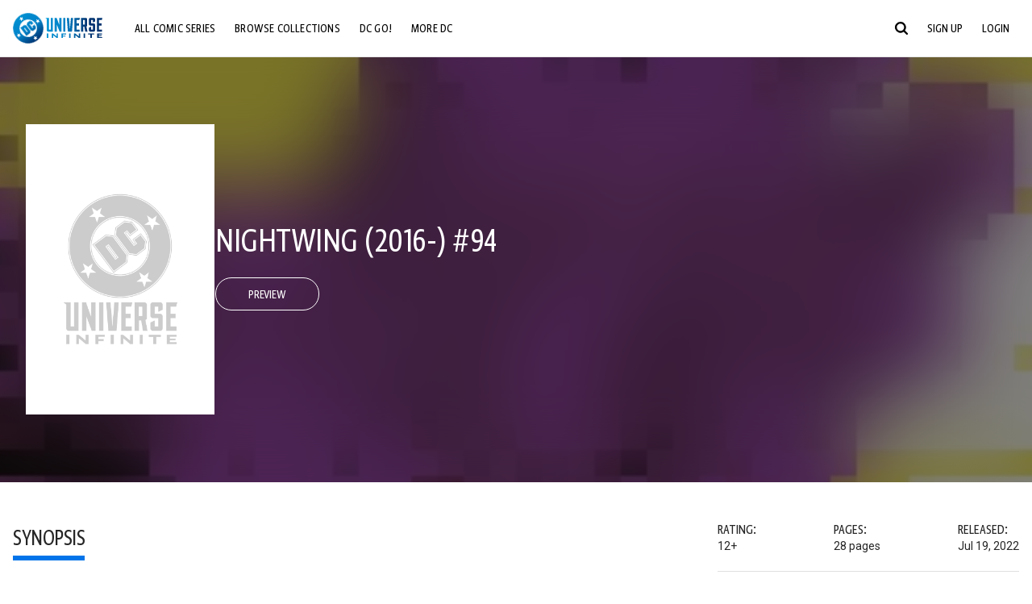

--- FILE ---
content_type: text/html;charset=utf-8
request_url: https://www.dcuniverseinfinite.com/comics/book/nightwing-2016-94/fd18e471-0182-4a78-b8b1-16a529b36af8
body_size: 89919
content:
<!DOCTYPE html><html  lang="en"><head><meta charset="utf-8">
<meta name="viewport" content="width=device-width, initial-scale=1">
<title>Nightwing (2016-) #94 | DC Comics Issue</title>
<link rel="preconnect" href="https://fonts.googleapis.com">
<link rel="preconnect" href="https://fonts.gstatic.com" crossorigin>
<link href="https://fonts.googleapis.com/css2?family=Roboto:wght@400;500;700&display=swap" rel="stylesheet">
<style>@charset "UTF-8";abbr,address,article,aside,audio,b,blockquote,body,canvas,caption,cite,code,dd,del,details,dfn,div,dl,dt,em,fieldset,figcaption,figure,footer,form,h1,h2,h3,h4,h5,h6,header,hgroup,html,i,iframe,img,ins,kbd,label,legend,li,mark,menu,nav,object,ol,p,pre,q,samp,section,small,span,strong,sub,summary,sup,table,tbody,td,tfoot,th,thead,time,tr,ul,var,video{background:transparent;border:0;font-size:100%;margin:0;outline:0;padding:0;vertical-align:baseline}body{line-height:1}article,aside,details,figcaption,figure,footer,header,hgroup,menu,nav,section{display:block}nav ul{list-style:none}blockquote,q{quotes:none}blockquote:after,blockquote:before,q:after,q:before{content:"";content:none}a{background:transparent;font-size:100%;margin:0;padding:0;vertical-align:baseline}ins{text-decoration:none}ins,mark{background-color:#ff9;color:#000}mark{font-style:italic;font-weight:700}del{text-decoration:line-through}abbr[title],dfn[title]{border-bottom:1px dotted;cursor:help}table{border-collapse:collapse;border-spacing:0}hr{border:0;border-top:1px solid #ccc;display:block;height:1px;margin:1em 0;padding:0}input,select{vertical-align:middle}*,:after,:before{box-sizing:border-box}html{font-size:100%;scroll-behavior:smooth}body{background:var(--body-background,#fff);margin:0;overflow:inherit;padding:0;position:relative}body.transparent-body{background:#ffffff40}body.modal-open{overflow:hidden}body.no-bg-body{background:transparent}@media (max-width:1023px){body.mobile-menu-active{overflow-y:hidden}body.mobile-menu-active:after{background:#000000bf;content:"";height:100%;left:0;position:fixed;top:0;width:100%;z-index:1}}body>iframe{display:block}#__layout,#__nuxt,.app-wrapper,body,html{height:100%;min-height:100%}@media print{#__layout,#__nuxt,.app-wrapper,body,html{height:99%;min-height:99%}}img{display:block}imgix-picture{display:block;width:100%}picture img{height:var(--picture-img-height,auto);max-width:var(--picture-img-max-width,100%);width:var(--picture-img-width,100%)}ng-include{display:block}.bg-grey{background:#f5f5f5}.wrap-consistent{margin:var(--wrap-consistent-margin,var(--wrap-consistent-margin-top,0) var(--wrap-consistent-margin-sides,auto) var(--wrap-consistent-margin-bottom,0));max-width:var(--wrap-consistent-max-width,var(--content-max-width-plus-gutter));padding:var(--wrap-consistent-padding,var(--wrap-consistent-padding-top,0) var(--wrap-consistent-padding-sides,1rem) var(--wrap-consistent-padding-bottom,0));position:relative;width:var(--wrap-consistent-width,100%)}.wrap-consistent--pad-top,.wrap-consistent--pad-y{--wrap-consistent-padding-top:1.5rem;--wrap-consistent-padding-bottom:2.5rem}@media (min-width:650px){.wrap-consistent--pad-top,.wrap-consistent--pad-y{--wrap-consistent-padding-top:2.5rem}}.wrap-consistent--pad-top{--wrap-consistent-padding-bottom:0}.wrap-consistent--pad-none{--wrap-consistent-max-width:var(--content-max-width);--wrap-consistent-padding-sides:0}.site-content{flex:1 0 auto;overflow:hidden;padding-bottom:3rem;width:100%}.site-flex{display:flex;flex:1;flex-direction:column;max-width:100%;width:100%}.no-scroll{overflow:hidden}.mobile-show{display:none}@media (max-width:479px){.mobile-show{display:block}}@media (min-width:480px) and (max-width:1023px){.tablet-hide{display:none!important}}@media (min-width:1024px) and (max-width:1200px){.desktop-hide{display:none!important}}@media (min-width:1201px){.lg-hide{display:none!important}}@media (min-width:1440px){.xl-hide{display:none!important}}.large-only{display:none}@media (min-width:900px){.large-only{display:initial}}.portable-only{display:initial}@media (min-width:900px){.portable-only{display:none}}.mobile-hide{display:none}@media (min-width:480px){.mobile-hide{display:initial}}.success-check{color:#4caf50}.success-check svg.dc-svg-icon--icon-checkmark{background:#4caf50;border-radius:6.1875rem;color:#fff;font-size:1rem;margin-bottom:-.0625rem;padding:.1875rem}.not-functional{background-color:#ff00004d;color:red!important;outline:.1875rem dashed red;overflow:visible;position:relative}.not-functional:before{content:"NOT FUNCTIONAL";font-weight:700;left:-.1875rem;position:absolute;top:-1.5625rem}@font-face{font-display:swap;font-family:Greta Sans Condensed Std VF;src:url(/_nuxt/GretaSansCondensedStd-VF.BrxUQJCa.ttf) format("truetype")}@font-face{font-display:swap;font-family:Greta Sans Std VF;src:url(/_nuxt/GretaSansStd-VF.8NJICc-B.ttf) format("truetype")}@font-face{font-display:swap;font-family:Greta Sans Std-Black VF;src:url(/_nuxt/GretaSansStdBlack-VF.BiU77n7W.woff2) format("woff2")}:root{--black:#000;--white:#fff;--dc-blue:#0074e8;--dc-blue-active:#1064b1;--body-font-color:#262626;--body-font-family:Roboto,Helvetica Neue,Helvetica,Arial,sans-serif;--body-font-size:1.0625rem;--body-line-height:1.5;--semibold-font-weight:599;--h-tag-font-family:Greta Sans Condensed Std VF,Helvetica Neue,Helvetica,Arial,sans-serif;--h-tag-text-transform:uppercase;--h-tag-letter-spacing:-.03125rem;--h-tag-font-weight:var(--semibold-font-weight);--h-tag-font-style:normal;--h-tag-padding:.1875rem 0 0;--h1-font-weight:700;--h5-letter-spacing:0;--h6-letter-spacing:0;--content-max-width:90rem;--content-max-width-plus-gutter:calc(var(--content-max-width) + 2rem);--carousel-gutter:1rem;--carousel-gutter-negative:-1rem}[class*=dcc-font--greta-sans]{font-family:Greta Sans Std VF,Helvetica Neue,Helvetica,Arial,sans-serif}[class*=dcc-font--greta-sans-cond]{font-family:Greta Sans Condensed Std VF,Helvetica Neue,Helvetica,Arial,sans-serif}.dcc-font--greta-sans-cond{font-weight:400}.dcc-font--greta-sans-cond-semibold{font-weight:var(--semibold-font-weight)}.dcc-font--greta-sans-cond-bold{font-weight:700}.dcc-font--greta-sans-medium{font-weight:400}.dcc-font--greta-sans-bold{font-weight:700}body{color:var(--body-font-color);font-family:var(--body-font-family);font-size:var(--body-font-size);font-weight:400;line-height:var(--body-line-height);-webkit-font-smoothing:antialiased;-moz-osx-font-smoothing:grayscale}.h1,h1{font-family:var(--h1-font-family,var(--h-tag-font-family));font-size:clamp(var(--h1-font-size-min,3rem),6vw,var(--h1-font-size-max,4rem));font-style:var(--h1-font-style,var(--h-tag-font-style));font-weight:var(--h1-font-weight,var(--h-tag-font-weight));letter-spacing:var(--h1-letter-spacing,var(--h-tag-letter-spacing));line-height:clamp(var(--h1-line-height-min,1.625rem),6vw,var(--h1-line-height-max,3rem));padding:var(--h1-padding,var(--h-tag-padding));text-transform:var(--h1-text-transform,var(--h-tag-text-transform))}.h2,h2{font-family:var(--h2-font-family,var(--h-tag-font-family));font-size:clamp(var(--h2-font-size-min,2rem),4vw,var(--h2-font-size-max,3rem));font-style:var(--h2-font-style,var(--h-tag-font-style));font-weight:var(--h2-font-weight,var(--h-tag-font-weight));letter-spacing:var(--h2-letter-spacing,var(--h-tag-letter-spacing));line-height:clamp(var(--h2-line-height-min,1.375rem),4vw,var(--h2-line-height-max,2.5rem));padding:var(--h2-padding,var(--h-tag-padding));text-transform:var(--h2-text-transform,var(--h-tag-text-transform))}.h3,h3{font-family:var(--h3-font-family,var(--h-tag-font-family));font-size:clamp(var(--h3-font-size-min,1.625rem),4vw,var(--h3-font-size-max,2rem));font-style:var(--h3-font-style,var(--h-tag-font-style));font-weight:var(--h3-font-weight,var(--h-tag-font-weight));letter-spacing:var(--h3-letter-spacing,var(--h-tag-letter-spacing));line-height:clamp(var(--h3-line-height-min,1.125rem),4vw,var(--h3-line-height-max,1.625rem));padding:var(--h3-padding,var(--h-tag-padding));text-transform:var(--h3-text-transform,var(--h-tag-text-transform))}.h4,h4{font-family:var(--h4-font-family,var(--h-tag-font-family));font-size:clamp(var(--h4-font-size-min,1.125rem),4vw,var(--h4-font-size-max,1.5rem));font-style:var(--h4-font-style,var(--h-tag-font-style));font-weight:var(--h4-font-weight,var(--h-tag-font-weight));letter-spacing:var(--h4-letter-spacing,var(--h-tag-letter-spacing));line-height:clamp(var(--h4-line-height-min,1.125rem),4vw,var(--h4-line-height-max,1.25rem));padding:var(--h4-padding,var(--h-tag-padding));text-transform:var(--h4-text-transform,var(--h-tag-text-transform))}.h5,h5{font-family:var(--h5-font-family,var(--h-tag-font-family));font-size:clamp(var(--h5-font-size-min,1.125rem),3vw,var(--h5-font-size-max,1.25rem));font-style:var(--h5-font-style,var(--h-tag-font-style));font-weight:var(--h5-font-weight,var(--h-tag-font-weight));letter-spacing:var(--h5-letter-spacing,var(--h-tag-letter-spacing));line-height:clamp(var(--h5-line-height-min,1.125rem),3vw,var(--h5-line-height-max,1.125rem));padding:var(--h5-padding,var(--h-tag-padding));text-transform:var(--h5-text-transform,var(--h-tag-text-transform))}.h6,h6{font-family:var(--h6-font-family,var(--h-tag-font-family));font-size:clamp(var(--h5-font-size-min,.875rem),4vw,var(--h5-font-size-max,1rem));font-style:var(--h6-font-style,var(--h-tag-font-style));font-weight:var(--h6-font-weight,var(--h-tag-font-weight));letter-spacing:var(--h6-letter-spacing,var(--h-tag-letter-spacing));line-height:clamp(var(--h5-line-height-min,1rem),4vw,var(--h5-line-height-max,1rem));padding:var(--h6-padding,var(--h-tag-padding));text-transform:var(--h6-text-transform,var(--h-tag-text-transform))}.heading-row{--dcc-button-flex-shrink:0;align-items:center;display:flex;flex:1;gap:1rem;justify-content:space-between;padding:var(--thumbnail-row-header-padding,var(--thumbnail-row-header-padding-top,3rem) var(--thumbnail-row-header-padding-sides,0) var(--thumbnail-row-header-padding-bottom,.5rem));position:relative;top:.0625rem}.heading-row__title{--link-color:var(--thumbnail-row-title-color,var(--black));--link-hover-color:var(--thumbnail-row-title-color,var(--black));color:var(--thumbnail-row-title-color,var(--black))}@media (max-width:1279px){.heading-row__title{--h3-line-height-min:1.375rem;overflow:hidden;text-overflow:ellipsis}@supports (-webkit-line-clamp:1){.heading-row__title{display:-webkit-box;height:auto;-webkit-line-clamp:1;-webkit-box-orient:vertical}.heading-row__title:after{content:""}}}ol,ul{list-style:none}ol,ol li,ul,ul li{margin:0;padding:0}.list{margin:1rem 0 2rem;padding:0 0 0 1rem}.list__item{margin-bottom:0 0 .125rem 0}aside{font-size:.875rem;font-style:italic;line-height:1.35}a{color:var(--link-color,var(--dc-blue));cursor:pointer;font-family:var(--link-font-family,inherit);-webkit-text-decoration:var(--link-text-decoration,none);text-decoration:var(--link-text-decoration,none);transition:color .25s ease-in-out}a:focus,a:hover{color:var(--link-hover-color,#1064b1)}hr{border:solid #616161;border-width:.0625rem 0 0;clear:both;height:0;margin:.3125rem 0 1.5625rem}.pre,pre{white-space:normal}.code,code{background-color:#eee;border:.0625rem solid #e0e0e0;color:#616161;font-family:Consolas,Liberation Mono,Courier,monospace;font-size:.8125rem;font-weight:400;padding:.25rem .3125rem}pre>.code,pre>code{display:block;padding:1.25rem;white-space:normal}sub{vertical-align:sub}sup{vertical-align:super}b,strong{font-weight:700}small{font-size:.875rem}.sr-only{height:1px!important;margin:-1px!important;overflow:hidden!important;padding:0!important;width:1px!important;clip:rect(0,0,0,0)!important;border:0!important;white-space:nowrap!important}.sr-only:not(caption){position:absolute!important}.animated-ellipsis{--width:var(--animated-ellipsis-width,1rem);--left:var(--animated-ellipsis-left,0)}.animated-ellipsis:after{animation:ellipsis 1.2s steps(4) infinite;content:"…";display:inline-block;left:var(--left);margin-right:var(--width);overflow:hidden;position:relative;vertical-align:bottom;width:0}@keyframes ellipsis{to{margin-right:0;width:var(--width)}}.dcc-button{-webkit-appearance:none;-moz-appearance:none;appearance:none;background:var(--dcc-button-background,transparent);border:var(--dcc-button-border,var(--dcc-button-border-width,.0625rem) solid);border-color:var(--dcc-button-border-color,var(--dcc-button-background,currentColor));border-radius:var(--dcc-button-border-radius,62.4375rem);color:var(--dcc-button-color,var(--white));cursor:pointer;display:var(--dcc-button-display,inline-block);flex-shrink:var(--dcc-button-flex-shrink,auto);font:var(--dcc-button-font-weight,var(--semibold-font-weight)) var(--dcc-button-font-size,1.125rem)/var(--dcc-button-line-height,normal) var(--dcc-button-font-family,Greta Sans Condensed Std VF,Helvetica Neue,Helvetica,Arial,sans-serif);letter-spacing:var(--dcc-button-letter-spacing,-.0125rem);margin:var(--dcc-button-margin,0);overflow:hidden;padding:var(--dcc-button-padding,var(--dcc-button-padding-top,.625rem) var(--dcc-button-padding-sides,clamp(1.5rem,4vw,2.5rem)) var(--dcc-button-padding-bottom,.4375rem));position:relative;text-align:center;text-decoration:none;text-transform:uppercase;transition:all .25s ease;vertical-align:var(--dcc-button-vertical-align,top);white-space:nowrap;width:var(--dcc-button-width,-moz-max-content);width:var(--dcc-button-width,max-content)}.dcc-button:active,.dcc-button:focus,.dcc-button:hover{background:var(--dcc-button-hover-background,var(--dc-blue));border-color:var(--dcc-button-hover-border-color,var(--dcc-button-hover-background,var(--dc-blue)));color:var(--dcc-button-hover-color,var(--white))}.dcc-button [disabled],.dcc-button--disabled,.dcc-button:disabled{cursor:not-allowed;pointer-events:none;--dcc-button-background:var( --dcc-button-disabled-background,#d8d8d8 );--dcc-button-hover-background:var( --dcc-button-disabled-hover-background,#d8d8d8 );--dcc-button-color:var(--dcc-button-disabled-color,#757575);--dcc-button-hover-color:var( --dcc-button-disabled-hover-color,#9e9e9e )}.dcc-button a,.dcc-button a:hover{color:currentColor;transition:none}.dcc-button svg{flex-shrink:0;margin-top:var(--dcc-button-svg-margin-top,-.1875rem);max-height:var(--dcc-button-svg-max-height,1rem);max-width:var(--dcc-button-svg-max-width,1rem);position:relative}.dcc-button--icon,.dcc-button--icon-fullwidth{--dcc-button-display:var(--dcc-button-icon-display,flex);align-items:var(--dcc-button-icon-align-items,center);gap:var(--dcc-button-icon-gap,.5rem)}.dcc-button--icon svg,.dcc-button--icon-fullwidth svg{top:var(--dcc-button-icon-top,.0625rem)}.dcc-button--icon-fullwidth{--dcc-button-width:100%;justify-content:center}.dcc-button--fullwidth{--dcc-button-display:block;--dcc-button-width:100%}.dcc-button--auto-centered{--dcc-button-display:block;--dcc-button-width:max-content;--dcc-button-margin:0 auto}.dcc-button--text-lg{--dcc-button-font-size:1.375rem;--dcc-button-padding-top:.75rem;--dcc-button-padding-bottom:.625rem;--animated-ellipsis-width:1rem}.dcc-button--text-xl{--dcc-button-font-size:1.375rem;--dcc-button-line-height:1;--dcc-button-padding-top:1.0625rem;--dcc-button-padding-bottom:.875rem;--dcc-button-padding-sides:1rem;--animated-ellipsis-width:1.25rem}@media (min-width:650px){.dcc-button--text-xl{--dcc-button-font-size:1.625rem;--dcc-button-padding-top:1rem;--dcc-button-padding-bottom:.6875rem}}.dcc-button--text-arrow{--dcc-button-color:var(--dc-blue);--dcc-button-hover-color:var(--black);--dcc-button-line-height:1;--dcc-button-border:none;--dcc-button-border-radius:0;--dcc-button-padding:.125rem 1rem 0 0;--dcc-button-hover-background:none;--dcc-button-font-size:1.25rem}.dcc-button--text-arrow:before{background-color:currentColor;content:"";display:block;height:.875rem;margin-top:-.0625rem;-webkit-mask:url("data:image/svg+xml;charset=utf-8,%3Csvg xmlns='http://www.w3.org/2000/svg' fill='none' viewBox='9 4 9 16'%3E%3Cpath stroke='currentColor' stroke-linecap='round' stroke-width='2' d='m10 5 7 6.981L10 19'/%3E%3C/svg%3E") 100% 50% no-repeat;mask:url("data:image/svg+xml;charset=utf-8,%3Csvg xmlns='http://www.w3.org/2000/svg' fill='none' viewBox='9 4 9 16'%3E%3Cpath stroke='currentColor' stroke-linecap='round' stroke-width='2' d='m10 5 7 6.981L10 19'/%3E%3C/svg%3E") 100% 50% no-repeat;-webkit-mask-size:contain;mask-size:contain;position:absolute;right:0;top:50%;transform:translateY(-50%);width:.5rem}.dcc-button--back{--dcc-button-display:flex;--dcc-button-margin:0 0 0 auto}.dcc-button--blue{--dcc-button-background:var(--dc-blue);--dcc-button-hover-color:var(--white);--dcc-button-hover-background:var(--black)}.dcc-button--black{--dcc-button-background:var(--black)}.dcc-button--black-outline,.dcc-button--white{--dcc-button-color:var(--black)}.dcc-button--white{--dcc-button-background:var(--white)}.dcc-form{--dcc-form-transition:all .25s ease;--dcc-form-input-border-color:#bdbdbd;--dcc-form-warning-color:#ae7f0a;--dcc-form-error-color:#b00020;--dcc-form-outline-color:#1064b1;--marketing-locale-title-color:#757575;--marketing-locale-title-font-family:Greta Sans Std VF,Helvetica Neue,Helvetica,Arial,sans-serif;padding:var(--dcc-form-padding,0 0 2.25rem);text-align:var(--dcc-form-text-align,left)}@media (min-width:650px){.dcc-form .marketing-locale{--marketing-locale-title-font-size:1.125rem}}.dcc-form__group{color:var(--dcc-form-color,#757575);padding:var(--dcc-form-group-padding,0 0 2.25rem);position:relative}.dcc-form__label{font-family:var(--dcc-form-label-font-family,"Greta Sans Std VF","Helvetica Neue",Helvetica,Arial,sans-serif);font-size:var(--dcc-form-label-font-size,1.125rem);font-weight:var(--dcc-form-label-font-weight,bold);left:var(--dcc-form-label-position-left,0);position:absolute;right:var(--dcc-form-label-position-right,auto);top:.625rem;-webkit-user-select:none;-moz-user-select:none;user-select:none}.dcc-form__input,.dcc-form__label{transition:var(--dcc-form-transition)}.dcc-form__input{background:transparent;border:0;border-bottom:.0625rem solid var(--dcc-form-input-border-color);border-radius:0;color:var(--dcc-form-input-color,#000);font-family:var(--dcc-form-input-font-family,Roboto,Helvetica Neue,Helvetica,Arial,sans-serif);font-size:var(--dcc-form-input-font-size,1rem);font-weight:500;line-height:1;margin:0;outline:none;padding:var(--dcc-form-input-padding,1.1875rem 0 .125rem);width:100%}.dcc-form__input:focus,.dcc-form__input:focus+.dcc-form__hint{border-color:var(--dcc-form-input-border-active-color,#1064b1)}.dcc-form__input.has-text~label,.dcc-form__input:focus~label{font-size:var(--dcc-form-label-focus-font-size,.9375rem);top:-.125rem}.dcc-form__input.has-error,.dcc-form__input.has-error+.dcc-form__hint{border-color:var(--dcc-form-warning-color)}.dcc-form__input.has-hint{padding-left:var(--dcc-form-input-has-hint-padding-left,0);padding-right:var(--dcc-form-input-has-hint-padding-right,1.75rem);width:calc(100% - 1.75rem)}.dcc-form__input:-webkit-autofill,.dcc-form__input:-webkit-autofill:active,.dcc-form__input:-webkit-autofill:focus,.dcc-form__input:-webkit-autofill:hover{-webkit-transition:background 50000s ease-in-out 0s;transition:background 50000s ease-in-out 0s}.dcc-form__hint{border-bottom:.0625rem solid var(--dcc-form-input-border-color);color:var(--dcc-form-color,#757575);cursor:pointer;display:block;height:2.5625rem;left:var(--dcc-form-hint-position-left,auto);padding:0 .25rem;position:absolute;right:var(--dcc-form-hint-position-right,0);top:0;transition:var(--dcc-form-transition);width:1.75rem}.dcc-form__hint:focus-within,.dcc-form__hint:hover{color:var(--dcc-form-outline-color,#1064b1);outline-color:var(--dcc-form-outline-color,#1064b1)}.dcc-form__hint svg{height:100%;width:100%}.dcc-form__checkbox-group{display:grid;gap:.625rem 1.25rem;grid-template-columns:1.5rem auto;padding:0 0 .25rem}.dcc-form__checkbox-group--info-only{display:block}.dcc-form__checkbox-input{-webkit-appearance:none;-moz-appearance:none;appearance:none;border:.0625rem solid var(--dcc-form-input-border-color);border-radius:.25rem;color:var(--dcc-form-input-border-color);cursor:pointer;height:1.5rem;position:relative;transition:background .25s cubic-bezier(.1,.1,.25,1);width:1.5rem}.dcc-form__checkbox-input:before{border:0 solid #fff;border-width:0 .125rem .125rem 0;content:"";display:block;height:.875rem;left:.4375rem;opacity:0;position:absolute;top:.125rem;transform:rotate(45deg);width:.5rem}.dcc-form__checkbox-input:checked{background:var(--dcc-form-checkbox-active-background,#0074e8);border-color:var(--dcc-form-checkbox-active-background,#0074e8);color:#fff}.dcc-form__checkbox-input:checked:before{opacity:1}.dcc-form__checkbox-input:checked~label:before{clip-path:polygon(0 0,100% 0,100% 100%,0 100%)}.dcc-form__checkbox-input:focus-within,.dcc-form__checkbox-input:hover{outline-color:var(--dcc-form-outline-color,#1064b1)}.dcc-form__checkbox-label{cursor:pointer;padding:.25rem 0 0;position:relative;-webkit-user-select:none;-moz-user-select:none;user-select:none}.dcc-form__message{font-size:.875rem;margin-bottom:-1.375rem;min-height:1.375rem;padding-left:1.25rem;padding-top:.1875rem;position:relative}.dcc-form__message--error:after,.dcc-form__message--warning:after{border-radius:50%;color:#fff;content:"!";display:block;font-size:.875rem;height:1rem;left:0;line-height:1.3;position:absolute;text-align:center;top:50%;transform:translateY(-50%);width:1rem}.dcc-form__message--warning{color:var(--dcc-form-warning-color)}.dcc-form__message--warning:after{background:var(--dcc-form-warning-color)}.dcc-form__message--error{color:var(--dcc-form-error-color)}.dcc-form__message--error:after{background:var(--dcc-form-error-color)}.dcc-form__message--help{padding-left:0}.dcc-form__message+.dcc-form__message{margin-top:1.375rem}.dcc-form__password-info{display:grid;gap:0 1.25rem;grid-template-columns:repeat(2,1fr);list-style:disc;padding:var(--dcc-form-password-info-padding,.3125rem 0 0 1.25rem)}.dcc-form__button{margin-top:1.5625rem}[class=lang-ar] .dcc-form{--dcc-form-text-align:right;--dcc-form-label-position-left:auto;--dcc-form-label-position-right:0;--dcc-form-input-has-hint-padding-right:0;--dcc-form-input-has-hint-padding-left:1.75rem;--dcc-form-hint-position-right:auto;--dcc-form-hint-position-left:0;--dcc-form-password-info-padding:.3125rem 1.25rem 0 0}.regflow-page{--dcc-regflow-height:100%;--dcc-regflow-wrapper-height:100%;--age-gate-dcc-button-font-size:1.375rem;--age-gate-dcc-button-border-width:0;--age-gate-dcc-button-hover-background:#000;--age-gate-dcc-button-padding:.8125rem 3rem .6875rem;--age-gate-heading-font-family:Greta Sans Condensed Std VF,Helvetica Neue,Helvetica,Arial,sans-serif;--age-gate-heading-font-weight:var(--semibold-font-weight);--age-gate-heading-font-size:2.75rem;--age-gate-input-background:#fff;--age-gate-input-border-width:.125rem;--age-gate-input-border-radius:.25rem;--age-gate-input-error-border-width:.125rem;--age-gate-number-type-font-family:Greta Sans Condensed Std VF,Helvetica Neue,Helvetica,Arial,sans-serif;--age-gate-number-type-font-weight:var(--semibold-font-weight);display:flex;flex:1;flex-direction:var(--regflow-page-flex-direction,column-reverse);height:var(--regflow-page-height,auto);justify-content:center;width:100%}@media (min-width:650px){.regflow-page{--dcc-regflow-height:auto;--dcc-regflow-wrapper-height:auto;--dcc-regflow-padding-top:2.5rem;--dcc-regflow-padding-bottom:2.5rem;--dcc-regflow-errors-top:-.875rem;--regflow-page-column-justify-content:center;--regflow-page-register-column-background:none;--regflow-page-login-column-background:none;--regflow-page-column-right-padding:6.25rem 2.5rem 2.5rem;--regflow-page-column-center-padding:4.375rem 2.5rem}}@media (min-width:900px){.regflow-page{--dcc-regflow-margin:0;--regflow-page-height:100%;--regflow-page-flex-direction:row;--regflow-page-column-margin:0;--regflow-page-column-padding:2.5rem;--regflow-page-column-right-padding:inherit;--regflow-page-column-right-overflow:auto}}@media (width:64rem) and (height:48rem) and (orientation:landscape){.regflow-page{--regflow-page-column-right-padding:2.5rem}}@media (min-width:56.25rem) and (min-height:64rem){.regflow-page{--regflow-page-column-right-padding:2.5rem;--regflow-page-column-right-justify-content:center}}.regflow-page__column{display:flex;flex:1;flex-direction:column;margin:var(--regflow-page-column-margin,0 auto);overscroll-behavior:none;padding:var(--regflow-page-column-padding,0);width:100%}.regflow-page__column--left{background-position:top;background-repeat:no-repeat;background-size:cover;justify-content:var(--regflow-page-column-left-justify-content,center);overflow-y:var(--regflow-page-column-left-overflow,visible);padding:var(--regflow-page-column-left-padding,var(--regflow-page-column-padding,0))}.regflow-page__column--right{justify-content:var(--regflow-page-column-right-justify-content,center);overflow-y:var(--regflow-page-column-right-overflow,visible);padding:var(--regflow-page-column-right-padding,var(--regflow-page-column-padding,0))}.regflow-page__column--center{align-items:var(--regflow-page-column-center-align-items,center);justify-content:var(--regflow-page-column-center-justify-content,center);overflow-y:var(--regflow-page-column-center-overflow,visible);padding:var(--regflow-page-column-center-padding,var(--regflow-page-column-padding,0))}.regflow-page--register .regflow-page__column--left{background-image:var(--regflow-page-register-column-background,url(/_nuxt/register_page.DMws4Ve_.jpg))}.regflow-page--login{--regflow-page-column-right-justify-content:center}.regflow-page--login .regflow-page__column--left{background-image:var(--regflow-page-login-column-background,url(/_nuxt/login_page.Xq43Ans5.jpg))}.dcc-regflow{border-radius:var(--dcc-regflow-border-radius,0);box-shadow:var(--dcc-regflow-shadow,0 .625rem 2.1875rem 0 rgba(0,0,0,.5));color:var(--dcc-regflow-color,#757575);font-family:var(--dcc-regflow-font-family,Greta Sans Std VF,Helvetica Neue,Helvetica,Arial,sans-serif);font-size:var(--dcc-regflow-font-size,1.125rem);height:var(--dcc-regflow-height,inherit);letter-spacing:var(--dcc-regflow-letter-spacing,-.0125rem);line-height:1.33;margin:var(--dcc-regflow-margin,var(--dcc-regflow-margin-top,0) var(--dcc-regflow-margin-sides,auto) var(--dcc-regflow-margin-bottom,0));max-width:var(--dcc-regflow-max-width,100%);text-align:var(--dcc-regflow-text-align,center);text-wrap:balance;width:var(--dcc-regflow-width,100%)}@media (min-width:650px){.dcc-regflow{--dcc-regflow-max-width:30rem;--dcc-regflow-border-radius:.25rem}}.dcc-regflow__wrapper{background:var(--dcc-regflow-background,#fff);border-radius:var(--dcc-regflow-border-radius,0);height:var(--dcc-regflow-wrapper-height,inherit);padding:var(--dcc-regflow-padding,var(--dcc-regflow-padding-top,5.3125rem) var(--dcc-regflow-padding-sides,2.5rem) var(--dcc-regflow-padding-bottom,4.375rem));position:relative}.dcc-regflow__errors{border-radius:.25rem;left:0;padding-left:var(--dcc-regflow-errors-padding-left,inherit);padding-right:var(--dcc-regflow-errors-padding-right,inherit);position:var(--dcc-regflow-errors-position,absolute);right:0;top:var(--dcc-regflow-errors-top,2.0625rem)}.dcc-regflow__errors>div.error-message{background:var(--dcc-regflow-errors-background,#b00020);border:var(--dcc-regflow-errors-border,.125rem solid #fff);border-radius:3.125rem;color:var(--dcc-regflow-errors-color,#fff);margin-bottom:0;padding:.3125rem 1.25rem .25rem 1.875rem}.dcc-regflow__errors>div.error-message>div{font-family:inherit;font-size:1.0625rem;line-height:1;padding:.125rem 0 0;text-wrap:pretty}.dcc-regflow__errors>div.error-message>div:before{background:var(--dcc-regflow-errors-icon-background,#fff);color:var(--dcc-regflow-errors-icon-color,#b00020);font-size:1.0625rem;height:1.1875rem;left:.375rem;line-height:1.375rem;margin:0;padding:0;position:absolute;top:50%;transform:translateY(-50%);width:1.1875rem}@media (max-width:649px){.dcc-regflow__errors{--dcc-regflow-errors-top:4.5625rem}.dcc-regflow__errors+h1{--dcc-regflow-title-padding:2.5rem 0 .8125rem}}.dcc-regflow__title{color:var(--dcc-regflow-title-color,#000);font-family:var(--dcc-regflow-title-font-family,var(--h-tag-font-family));font-size:var(--dcc-regflow-title-font-size,2.75rem);letter-spacing:var(--dcc-regflow-title-letter-spacing,-.03125rem);line-height:var(--dcc-regflow-title-line-height,.89);padding:var(--dcc-regflow-title-padding,0 0 .8125rem);text-align:var(--dcc-regflow-title-text-align,inherit)}.dcc-regflow__help,.dcc-regflow__subtitle{padding:0 0 1.25rem}.dcc-regflow__legal{font-size:var(--dcc-regflow-legal-font-size,1.125rem)}.dcc-regflow__legal~.dcc-regflow__legal{padding-top:1.25rem}.dcc-regflow__button-group{display:flex;flex-direction:column;gap:1rem;padding:2.25rem 0 0}@media (min-width:650px){.dcc-regflow__button-group{flex-direction:row}}.dcc-regflow__button-group~.dcc-regflow__legal{padding-top:2.25rem}.dcc-regflow__heading-image{color:#0074e8;display:flex;justify-content:center;margin:0 0 2rem;max-height:6.25rem}.dcc-regflow__generic-content{padding:0 0 2.25rem}.dcc-regflow__list{color:#000}.dcc-regflow__list li{padding:.25rem 0}.dcc-regflow__error-icon,.dcc-regflow__success-icon{--dc-svg-icon-color:var(--white);align-items:center;background:#4caf50;border-radius:100%;display:flex;font-size:3.25rem;justify-content:center;margin:0 auto 1.5rem;padding:.625rem}.dcc-regflow__error-icon{background:#b00020}[class=lang-ar] .dcc-regflow,[class=lang-es] .dcc-regflow,[class=lang-jp] .dcc-regflow,[class=lang-ko] .dcc-regflow,[class=lang-ru] .dcc-regflow,[class=lang-zh] .dcc-regflow{--dcc-regflow-title-font-size:2.125rem;--dcc-regflow-title-font-family:Roboto,Helvetica Neue,Helvetica,Arial,sans-serif;--dcc-regflow-title-letter-spacing:-.09375rem;--dcc-regflow-title-line-height:1.1;--dcc-regflow-title-padding:0 0 1.25rem;font-weight:700}[class=lang-ar] .dcc-regflow{direction:rtl}.thumb-issue-grid__title-row{--h3-padding:0 0 1rem;grid-column:1/-1}.thumb-issue-grid__items{--thumb-issue-grid-item-max-width:9.75rem;--thumb-issue-max-width:100%;-moz-column-gap:1.5rem;column-gap:1.5rem;display:grid;grid-template-columns:repeat(auto-fill,minmax(var(--thumb-issue-grid-item-max-width),1fr));justify-items:stretch;padding:var(--thumb-issue-grid-items-padding);row-gap:2rem}@media (min-width:650px){.thumb-issue-grid__items{--thumb-issue-grid-item-max-width:11.25rem}}@media (min-width:1024px){.thumb-issue-grid__items{--thumb-issue-grid-item-max-width:13.125rem}}.thumb-issue-grid__items--all,.thumb-issue-grid__items--collection,.thumb-issue-grid__items--userlist{--thumb-issue-grid-item-max-width:16.25rem}@media (min-width:1024px){.thumb-issue-grid__items--all,.thumb-issue-grid__items--collection,.thumb-issue-grid__items--userlist{--thumb-issue-grid-item-max-width:18.75rem}}@media (min-width:1280px){.thumb-issue-grid__items--all,.thumb-issue-grid__items--collection,.thumb-issue-grid__items--userlist{--thumb-issue-grid-item-max-width:24.375rem}}.thumb-issue-grid__items--all{align-items:center}@media (min-width:1280px){.thumb-issue-grid__items--all{--thumb-issue-grid-item-max-width:18.75rem}}.thumb-issue-grid__items .thumb-issue--collection,.thumb-issue-grid__items .thumb-issue--userlist{--thumb-issue-min-width:24.375rem;--thumb-issue-max-width:34rem;--thumb-issue-clamp-variable:95vw}</style>
<style>.page-leave-active{transition:all .15s}.page-enter-active{transition-delay:.25s;transition:all .25s}.layout-enter-from,.layout-leave-to,.page-enter-from,.page-leave-to{left:0;opacity:0;position:absolute;top:0;width:100%}.layout-enter-active,.layout-leave-active{transition:all .65s}.layout-enter-active .slider,.layout-leave-active .slider,.page-enter-active .slider,.page-leave-active .slider{opacity:0}.input-radio{font-size:1rem;height:2.125rem;line-height:2.125rem;padding-left:.9375rem;position:relative}.input-radio--inline{display:inline-block;margin-right:.9375rem}.input-radio__input{left:-9999px;position:absolute;visibility:hidden}.input-radio__label{cursor:pointer;padding:0 .75rem}.input-radio__label:before{background:transparent;border:1px solid #757575;border-radius:100%;box-shadow:inset 0 1px #e0e0e0;content:" ";height:.9375rem;left:0;position:absolute;top:50%;transform:translate3d(0,-50%,0);transition:all .1s linear;width:.9375rem}.input-radio__label:after{background:#4caf50;border-radius:100%;content:" ";height:.9375rem;left:0;position:absolute;top:50%;transform:translate3d(0,-50%,0) scale(0);transition:all .1s linear;width:.9375rem}.input-radio__input:checked+label:before{border-color:#4caf50;box-shadow:inset 0 0 #e0e0e0}.input-radio__input:checked+label:after{transform:translate3d(0,-50%,0) scale(.5)}.input-radio__input[disabled]+label{cursor:default;opacity:.3;pointer-events:none}input[type=range]{align-items:center;-webkit-appearance:none;-moz-appearance:none;appearance:none;background:none;cursor:pointer;display:flex;height:100%;min-height:1.625em;overflow:hidden;width:160px}input[type=range]:focus{box-shadow:none;outline:none}input[type=range]::-webkit-slider-runnable-track{background:#0074e8;border-radius:.625em;content:"";height:.375em;pointer-events:none}input[type=range]::-webkit-slider-thumb{-webkit-appearance:none;appearance:none;background:#0074e8;border:.0625em solid #0074e8;border-radius:1.625em;box-shadow:.3125em 0 0 -.625em #757575,6px 0 0 -.625em #757575,7px 0 0 -.625em #757575,8px 0 0 -.625em #757575,9px 0 0 -.625em #757575,10px 0 0 -.625em #757575,11px 0 0 -.625em #757575,12px 0 0 -.625em #757575,13px 0 0 -.625em #757575,14px 0 0 -.625em #757575,15px 0 0 -.625em #757575,16px 0 0 -.625em #757575,17px 0 0 -.625em #757575,18px 0 0 -.625em #757575,19px 0 0 -.625em #757575,20px 0 0 -.625em #757575,21px 0 0 -.625em #757575,22px 0 0 -.625em #757575,23px 0 0 -.625em #757575,24px 0 0 -.625em #757575,25px 0 0 -.625em #757575,26px 0 0 -.625em #757575,27px 0 0 -.625em #757575,28px 0 0 -.625em #757575,29px 0 0 -.625em #757575,30px 0 0 -.625em #757575,31px 0 0 -.625em #757575,32px 0 0 -.625em #757575,33px 0 0 -.625em #757575,34px 0 0 -.625em #757575,35px 0 0 -.625em #757575,36px 0 0 -.625em #757575,37px 0 0 -.625em #757575,38px 0 0 -.625em #757575,39px 0 0 -.625em #757575,40px 0 0 -.625em #757575,41px 0 0 -.625em #757575,42px 0 0 -.625em #757575,43px 0 0 -.625em #757575,44px 0 0 -.625em #757575,45px 0 0 -.625em #757575,46px 0 0 -.625em #757575,47px 0 0 -.625em #757575,48px 0 0 -.625em #757575,49px 0 0 -.625em #757575,50px 0 0 -.625em #757575,51px 0 0 -.625em #757575,52px 0 0 -.625em #757575,53px 0 0 -.625em #757575,54px 0 0 -.625em #757575,55px 0 0 -.625em #757575,56px 0 0 -.625em #757575,57px 0 0 -.625em #757575,58px 0 0 -.625em #757575,59px 0 0 -.625em #757575,60px 0 0 -.625em #757575,61px 0 0 -.625em #757575,62px 0 0 -.625em #757575,63px 0 0 -.625em #757575,64px 0 0 -.625em #757575,65px 0 0 -.625em #757575,66px 0 0 -.625em #757575,67px 0 0 -.625em #757575,68px 0 0 -.625em #757575,69px 0 0 -.625em #757575,70px 0 0 -.625em #757575,71px 0 0 -.625em #757575,72px 0 0 -.625em #757575,73px 0 0 -.625em #757575,74px 0 0 -.625em #757575,75px 0 0 -.625em #757575,76px 0 0 -.625em #757575,77px 0 0 -.625em #757575,78px 0 0 -.625em #757575,79px 0 0 -.625em #757575,80px 0 0 -.625em #757575,81px 0 0 -.625em #757575,82px 0 0 -.625em #757575,83px 0 0 -.625em #757575,84px 0 0 -.625em #757575,85px 0 0 -.625em #757575,86px 0 0 -.625em #757575,87px 0 0 -.625em #757575,88px 0 0 -.625em #757575,89px 0 0 -.625em #757575,90px 0 0 -.625em #757575,91px 0 0 -.625em #757575,92px 0 0 -.625em #757575,93px 0 0 -.625em #757575,94px 0 0 -.625em #757575,95px 0 0 -.625em #757575,96px 0 0 -.625em #757575,97px 0 0 -.625em #757575,98px 0 0 -.625em #757575,99px 0 0 -.625em #757575,100px 0 0 -.625em #757575,101px 0 0 -.625em #757575,102px 0 0 -.625em #757575,103px 0 0 -.625em #757575,104px 0 0 -.625em #757575,105px 0 0 -.625em #757575,106px 0 0 -.625em #757575,107px 0 0 -.625em #757575,108px 0 0 -.625em #757575,109px 0 0 -.625em #757575,110px 0 0 -.625em #757575,111px 0 0 -.625em #757575,112px 0 0 -.625em #757575,113px 0 0 -.625em #757575,114px 0 0 -.625em #757575,115px 0 0 -.625em #757575,116px 0 0 -.625em #757575,117px 0 0 -.625em #757575,118px 0 0 -.625em #757575,119px 0 0 -.625em #757575,120px 0 0 -.625em #757575,121px 0 0 -.625em #757575,122px 0 0 -.625em #757575,123px 0 0 -.625em #757575,124px 0 0 -.625em #757575,125px 0 0 -.625em #757575,126px 0 0 -.625em #757575,127px 0 0 -.625em #757575,128px 0 0 -.625em #757575,129px 0 0 -.625em #757575,130px 0 0 -.625em #757575,131px 0 0 -.625em #757575,132px 0 0 -.625em #757575,133px 0 0 -.625em #757575,134px 0 0 -.625em #757575,135px 0 0 -.625em #757575,136px 0 0 -.625em #757575,137px 0 0 -.625em #757575,138px 0 0 -.625em #757575,139px 0 0 -.625em #757575,140px 0 0 -.625em #757575,141px 0 0 -.625em #757575,142px 0 0 -.625em #757575,143px 0 0 -.625em #757575,144px 0 0 -.625em #757575,145px 0 0 -.625em #757575,146px 0 0 -.625em #757575,147px 0 0 -.625em #757575,148px 0 0 -.625em #757575,149px 0 0 -.625em #757575,150px 0 0 -.625em #757575,151px 0 0 -.625em #757575,152px 0 0 -.625em #757575,153px 0 0 -.625em #757575,154px 0 0 -.625em #757575,155px 0 0 -.625em #757575,156px 0 0 -.625em #757575,157px 0 0 -.625em #757575,158px 0 0 -.625em #757575,159px 0 0 -.625em #757575,160px 0 0 -.625em #757575;height:1.625em;margin-top:-.625em;width:1.625em}input[type=range]::-moz-range-track{height:.375em;width:160px}input[type=range]::-moz-range-thumb{background:#0074e8;border:.0625em solid #0074e8;border-radius:1.625em;height:1.625em;position:relative;width:1.625em}input[type=range]::-moz-range-progress{background:#0074e8;border:0;height:.375em;margin-top:0}input[type=range]::-ms-track{background:transparent;border:0;border-color:transparent;border-radius:0;border-width:0;color:transparent;height:.375em;margin-top:.625em;width:160px}input[type=range]::-ms-thumb{background:#0074e8;border:.0625em solid #0074e8;border-radius:1.625em;height:1.625em;width:1.625em}input[type=range]::-ms-fill-lower{background:#0074e8;border-radius:0}input[type=range]::-ms-fill-upper{background:#757575;border-radius:0}input[type=range]::-ms-tooltip{display:none}.dc-select{-webkit-appearance:none;-moz-appearance:none;appearance:none;background:var(--white) url("data:image/svg+xml;charset=utf-8,%3Csvg xmlns='http://www.w3.org/2000/svg' fill='none' viewBox='0 0 24 25'%3E%3Cpath stroke='currentColor' stroke-linecap='round' stroke-width='2' d='m19 9.5-6.981 7L5 9.5'/%3E%3C/svg%3E") 100% .75rem no-repeat;background-position:right .75rem center;background-size:1.5rem;border:solid var(--dc-select-border-color,#d8d8d8);border-radius:var(--dc-select-border-radius,.5rem);border-width:var(--dc-select-border-width,.0625rem);color:var(--black);font-family:var(--dc-select-font-family,Greta Sans Condensed Std VF,Helvetica Neue,Helvetica,Arial,sans-serif);font-size:var(--dc-select-font-size,1.25rem);font-weight:var(--semibold-font-weight,599);margin:var(--dc-select-margin,0);max-width:var(--dc-select-max-width,11.875rem);padding:var(--dc-select-padding,.75rem 3rem .5rem 1rem);position:relative;width:100%}.dc-select::-ms-expand{display:none}.dc-select__wrap{align-items:center;border:solid var(--dc-select-wrap-border-color,#d8d8d8);border-width:var(--dc-select-wrap-border-width,0);display:flex;gap:var(--dc-select-wrap-gap,.75rem);margin:var(--dc-select-wrap-margin,0)}.dc-select__label{line-height:1;padding-top:.25rem;text-wrap:nowrap}.input-text{font-size:1rem;position:relative}.input-text__input{-webkit-appearance:none;-moz-appearance:none;appearance:none;background-color:transparent;border-color:#bdbdbd;border-width:0 0 .125em;color:#000;display:inline-block;font-family:inherit;font-size:1em;height:1.5em;margin:.6875em 0;outline:none;padding:0 .125em;transition:.1s linear;width:100%}.input-text__input:focus{font-weight:500}.input-text__input--textarea{color:#000;font-family:inherit;height:auto;margin-top:.25em;min-height:5.25em;padding-top:0;resize:none}.input-text__input--search{color:#000;font-family:inherit;font-size:1em;height:1.5em;padding-left:2.3125em;transition:.1s linear;width:100%}.input-text__input--dark{border-color:#fff;color:#fff}.input-text__input--dark::-moz-placeholder{color:#fff}.input-text__input--dark::placeholder{color:#fff}.input-text__input[disabled]{border-color:#757575;color:#757575}.input-text__input[disabled]::-moz-placeholder{color:#757575}.input-text__input[disabled]::placeholder{color:#757575}.input-text__label{color:#9e9e9e;font-size:1em;font-weight:400;line-height:1;padding:0;text-transform:uppercase}.input-text__input:focus{background-color:transparent}.input-text__input:focus+label{font-size:1em}.input-text__input--search.ng-not-empty,.input-text__input--search:focus{background:none;border:0}.input-text__input--search.ng-not-empty+label,.input-text__input--search:focus+label{font-size:1em}.input-text__input:focus{border-color:#0074e8;outline:0}.input-text__input--search:focus{outline:0}.input-text__input--search:focus+label{color:#009688}.input-text--select:before{border:.3125em solid transparent;border-top-color:#9e9e9e;content:" ";height:0;position:absolute;right:0;top:50%;width:0}.input-text--large{font-size:20}.input-text.is-not-empty .input-text__label{font-size:1em}.input-text .ng-dirty.ng-invalid,.input-text__input.is-invalid{border-color:#ae7f0a}.input-text.is-invalid .input-text__input:focus{background-color:transparent;border:.0625em solid #b00020;box-shadow:0 0 .25em #b00020}.input-text.is-invalid .input-text__field-error{color:#b00020}.input-text.is-valid .input-text__input{border-bottom:.0625em solid #4caf50}.input-text.is-valid .input-text__label{color:#4caf50}.input-text__message{height:1rem;position:relative;text-align:left}.input-text__message--error{color:#ae7f0a}.input-text__message--error div:after{background-color:transparent;border:1px solid #ae7f0a;border-radius:50%;color:#ae7f0a;content:"!";display:inline-block;font-size:.75em;line-height:1em;padding:.25em .625em;position:absolute;right:0;text-align:center;top:0}.input-toggle{display:flex;height:calc(var(--input-toggle-height, 1.375rem) + .25rem);position:relative;width:var(--input-toggle-width,3.25rem)}.input-toggle *{cursor:pointer}.input-toggle__input{opacity:0;position:absolute}.input-toggle__input:not(:disabled):focus-visible+label{outline-color:var(--input-toggle-outline-color,#1064b1)}.input-toggle__label{background:var(--input-toggle-color-unchecked,#d8d8d8);border-radius:62.4375rem;height:calc(var(--input-toggle-height, 1.375rem) + .25rem);left:0;outline:.125rem solid transparent;outline-offset:.0625rem;position:absolute;top:0;transition:all .3s cubic-bezier(.86,0,.07,1);width:var(--input-toggle-width,3.25rem)}.input-toggle__label:after{background:var(--input-toggle-button-color,#fff);border-radius:62.4375rem;box-shadow:0 .0625rem .125rem #00000080;content:"";display:block;height:var(--input-toggle-height,1.375rem);left:.125rem;position:absolute;top:50%;transform:translateY(-50%);transition:all .3s cubic-bezier(.86,0,.07,1);width:var(--input-toggle-height,1.375rem)}.input-toggle__label.disabled{cursor:not-allowed}.input-toggle__label.disabled:after{cursor:not-allowed;pointer-events:none}.input-toggle__input:checked+label{background:var(--input-toggle-color-checked,#0074e8)}.input-toggle__input:checked+label:after{transform:translate(120%,-50%)}.input-toggle__wrap{align-items:center;display:flex;gap:.75rem;justify-content:var(--input-toggle-justify-content,end);line-height:1}.input-toggle__wrap *{cursor:pointer}.input-toggle__wrap>label{padding-top:.25rem}.tooltip{position:relative}.tooltip:after,.tooltip:before{backface-visibility:hidden;opacity:0;pointer-events:none;position:absolute;transition:.3s ease;transition-delay:0s;visibility:hidden;z-index:1000000}.tooltip:hover:after,.tooltip:hover:before{opacity:1;transition-delay:.1s;visibility:visible}.tooltip:before{background:transparent;border:.375rem solid transparent;content:"";position:absolute;z-index:1000001}.tooltip:after{background:#424242;border-radius:.25rem;box-shadow:0 .625rem 1.25rem #0006;color:#fff;content:attr(data-tooltip);font-size:.8125rem;font-weight:700;line-height:.8125rem;padding:.5rem .625rem;white-space:nowrap}.tooltip--top:after,.tooltip--top:before{bottom:100%;left:50%;transform:translate3d(-50%,0,0)}.tooltip--top:before{border-top-color:#424242;margin-bottom:-.7125rem}.tooltip--top:focus:after,.tooltip--top:focus:before,.tooltip--top:hover:after,.tooltip--top:hover:before{transform:translate3d(-50%,-.75rem,0)}.tooltip--bottom:after,.tooltip--bottom:before{left:50%;top:100%;transform:translate3d(-50%,0,0)}.tooltip--bottom:before{border-bottom-color:#424242;margin-top:-.7125rem}.tooltip--bottom:focus:after,.tooltip--bottom:focus:before,.tooltip--bottom:hover:after,.tooltip--bottom:hover:before{transform:translate3d(-50%,.75rem,0)}.tooltip--right:after,.tooltip--right:before{bottom:50%;left:100%;transform:translate3d(0,50%,0)}.tooltip--right:before{border-right-color:#424242;margin-left:-.7125rem}.tooltip--right:focus:after,.tooltip--right:focus:before,.tooltip--right:hover:after,.tooltip--right:hover:before{transform:translate3d(.75rem,50%,0)}.tooltip--left:after,.tooltip--left:before{bottom:50%;right:100%;transform:translate3d(0,50%,0)}.tooltip--left:before{border-left-color:#424242;margin-right:-.7125rem}.tooltip--left:focus:after,.tooltip--left:focus:before,.tooltip--left:hover:after,.tooltip--left:hover:before{transform:translate3d(-.75rem,50%,0)}.tooltip--top-right:after,.tooltip--top-right:before{bottom:100%;left:50%;transform:translateZ(0)}.tooltip--top-right:before{border-top-color:#424242;margin-bottom:-.7125rem}.tooltip--top-right:after{margin-left:-.375rem}.tooltip--top-right:focus:after,.tooltip--top-right:focus:before,.tooltip--top-right:hover:after,.tooltip--top-right:hover:before{transform:translate3d(0,-.75rem,0)}.tooltip--top-left:after,.tooltip--top-left:before{bottom:100%;left:50%;transform:translate3d(-100%,0,0)}.tooltip--top-left:before{border-top-color:#424242;margin-bottom:-.7125rem}.tooltip--top-left:after{margin-left:.375rem}.tooltip--top-left:focus:after,.tooltip--top-left:focus:before,.tooltip--top-left:hover:after,.tooltip--top-left:hover:before{transform:translate3d(-100%,-.75rem,0)}.tooltip--bottom-right:after,.tooltip--bottom-right:before{left:50%;top:100%;transform:translateZ(0)}.tooltip--bottom-right:before{border-bottom-color:#424242;margin-top:-.7125rem}.tooltip--bottom-right:after{margin-left:-.75rem}.tooltip--bottom-right:focus:after,.tooltip--bottom-right:focus:before,.tooltip--bottom-right:hover:after,.tooltip--bottom-right:hover:before{transform:translate3d(0,.75rem,0)}.tooltip--bottom-left:after,.tooltip--bottom-left:before{left:50%;top:100%;transform:translate3d(-100%,0,0)}.tooltip--bottom-left:before{border-bottom-color:#424242;margin-top:-.7125rem}.tooltip--bottom-left:after{margin-left:.69375rem}.tooltip--bottom-left:focus:after,.tooltip--bottom-left:focus:before,.tooltip--bottom-left:hover:after,.tooltip--bottom-left:hover:before{transform:translate3d(-100%,.75rem,0)}.tooltip--inline{display:inline-block}</style>
<style>.jsoneditor,.jsoneditor-modal{-webkit-text-size-adjust:none;-moz-text-size-adjust:none;text-size-adjust:none}.jsoneditor input,.jsoneditor input:not([type]),.jsoneditor input[type=search],.jsoneditor input[type=text],.jsoneditor-modal input,.jsoneditor-modal input:not([type]),.jsoneditor-modal input[type=search],.jsoneditor-modal input[type=text]{border:inherit;box-shadow:none;box-sizing:inherit;font-family:inherit;font-size:inherit;height:auto;line-height:inherit;padding:inherit;transition:none}.jsoneditor input:focus,.jsoneditor input:not([type]):focus,.jsoneditor input[type=search]:focus,.jsoneditor input[type=text]:focus,.jsoneditor-modal input:focus,.jsoneditor-modal input:not([type]):focus,.jsoneditor-modal input[type=search]:focus,.jsoneditor-modal input[type=text]:focus{border:inherit;box-shadow:inherit}.jsoneditor textarea,.jsoneditor-modal textarea{height:inherit}.jsoneditor select,.jsoneditor-modal select{display:inherit;height:inherit}.jsoneditor label,.jsoneditor-modal label{color:inherit;font-size:inherit;font-weight:inherit}.jsoneditor table,.jsoneditor-modal table{border-collapse:collapse;width:auto}.jsoneditor td,.jsoneditor th,.jsoneditor-modal td,.jsoneditor-modal th{border-radius:inherit;display:table-cell;padding:0;text-align:left;vertical-align:inherit}.jsoneditor .autocomplete.dropdown{background:#fff;border:1px solid #d3d3d3;box-shadow:2px 2px 12px #8080804d;cursor:default;font-family:consolas,menlo,monaco,Ubuntu Mono,source-code-pro,monospace;font-size:14px;margin:0;outline:0;overflow-x:hidden;overflow-y:auto;padding:5px;position:absolute;text-align:left}.jsoneditor .autocomplete.dropdown .item{color:#1a1a1a}.jsoneditor .autocomplete.dropdown .item.hover{background-color:#ebebeb}.jsoneditor .autocomplete.hint{color:#a1a1a1;left:4px;top:4px}.jsoneditor-contextmenu-root{height:0;position:relative;width:0}.jsoneditor-contextmenu{box-sizing:content-box;position:absolute;z-index:2}.jsoneditor-contextmenu .jsoneditor-menu{background:#fff;border:1px solid #d3d3d3;box-shadow:2px 2px 12px #8080804d;height:auto;left:0;list-style:none;margin:0;padding:0;position:relative;top:0;width:128px}.jsoneditor-contextmenu .jsoneditor-menu button{background:0 0;border:none;box-sizing:border-box;color:#4d4d4d;cursor:pointer;font-family:arial,sans-serif;font-size:14px;height:auto;margin:0;padding:0 8px 0 0;position:relative;text-align:left;width:128px}.jsoneditor-contextmenu .jsoneditor-menu button::-moz-focus-inner{border:0;padding:0}.jsoneditor-contextmenu .jsoneditor-menu button.jsoneditor-default{width:96px}.jsoneditor-contextmenu .jsoneditor-menu button.jsoneditor-expand{border-left:1px solid #e5e5e5;float:right;height:24px;width:32px}.jsoneditor-contextmenu .jsoneditor-menu li{overflow:hidden}.jsoneditor-contextmenu .jsoneditor-menu li ul{border:none;box-shadow:inset 0 0 10px #80808080;display:none;left:-10px;padding:0 10px;position:relative;top:0;transition:all .3s ease-out}.jsoneditor-contextmenu .jsoneditor-menu li ul .jsoneditor-icon{margin-left:24px}.jsoneditor-contextmenu .jsoneditor-menu li ul li button{animation:all 1s ease-in-out;padding-left:24px}.jsoneditor-contextmenu .jsoneditor-menu li button .jsoneditor-expand{background-image:url(/_nuxt/jsoneditor-icons.CIlYC0TY.svg);background-position:0 -72px;height:24px;margin:0 4px 0 0;padding:0;position:absolute;right:0;top:0;width:24px}.jsoneditor-contextmenu .jsoneditor-icon{background-image:url(/_nuxt/jsoneditor-icons.CIlYC0TY.svg);border:none;height:24px;left:0;margin:0;padding:0;position:absolute;top:0;width:24px}.jsoneditor-contextmenu .jsoneditor-text{padding:4px 0 4px 24px;word-wrap:break-word}.jsoneditor-contextmenu .jsoneditor-text.jsoneditor-right-margin{padding-right:24px}.jsoneditor-contextmenu .jsoneditor-separator{border-top:1px solid #e5e5e5;height:0;margin-top:5px;padding-top:5px}.jsoneditor-contextmenu button.jsoneditor-remove .jsoneditor-icon{background-position:-24px 0}.jsoneditor-contextmenu button.jsoneditor-append .jsoneditor-icon,.jsoneditor-contextmenu button.jsoneditor-insert .jsoneditor-icon{background-position:0 0}.jsoneditor-contextmenu button.jsoneditor-duplicate .jsoneditor-icon{background-position:-48px 0}.jsoneditor-contextmenu button.jsoneditor-sort-asc .jsoneditor-icon{background-position:-168px 0}.jsoneditor-contextmenu button.jsoneditor-sort-desc .jsoneditor-icon{background-position:-192px 0}.jsoneditor-contextmenu button.jsoneditor-transform .jsoneditor-icon{background-position:-216px 0}.jsoneditor-contextmenu button.jsoneditor-extract .jsoneditor-icon{background-position:0 -24px}.jsoneditor-contextmenu button.jsoneditor-type-string .jsoneditor-icon{background-position:-144px 0}.jsoneditor-contextmenu button.jsoneditor-type-auto .jsoneditor-icon{background-position:-120px 0}.jsoneditor-contextmenu button.jsoneditor-type-object .jsoneditor-icon{background-position:-72px 0}.jsoneditor-contextmenu button.jsoneditor-type-array .jsoneditor-icon{background-position:-96px 0}.jsoneditor-contextmenu button.jsoneditor-type-modes .jsoneditor-icon{background-image:none;width:6px}.jsoneditor-contextmenu li,.jsoneditor-contextmenu ul{box-sizing:content-box;position:relative}.jsoneditor-contextmenu .jsoneditor-menu button:focus,.jsoneditor-contextmenu .jsoneditor-menu button:hover{background-color:#f5f5f5;color:#1a1a1a;outline:0}.jsoneditor-contextmenu .jsoneditor-menu li button.jsoneditor-selected,.jsoneditor-contextmenu .jsoneditor-menu li button.jsoneditor-selected:focus,.jsoneditor-contextmenu .jsoneditor-menu li button.jsoneditor-selected:hover{background-color:#ee422e;color:#fff}.jsoneditor-contextmenu .jsoneditor-menu li ul li button:focus,.jsoneditor-contextmenu .jsoneditor-menu li ul li button:hover{background-color:#f5f5f5}.jsoneditor-modal{border-radius:2px!important;box-shadow:2px 2px 12px #8080804d;color:#4d4d4d;line-height:1.3em;max-width:95%;padding:45px 15px 15px!important}.jsoneditor-modal.jsoneditor-modal-transform{width:600px!important}.jsoneditor-modal .pico-modal-header{background:#3883fa;box-sizing:border-box;color:#fff;font-family:arial,sans-serif;font-size:11pt;height:30px;left:0;line-height:30px;padding:0 10px;position:absolute;top:0;width:100%}.jsoneditor-modal table{width:100%}.jsoneditor-modal table td{padding:3px 0}.jsoneditor-modal table td.jsoneditor-modal-input{padding-right:0;text-align:right;white-space:nowrap}.jsoneditor-modal table td.jsoneditor-modal-actions{padding-top:15px}.jsoneditor-modal table th{vertical-align:middle}.jsoneditor-modal p:first-child{margin-top:0}.jsoneditor-modal a{color:#3883fa}.jsoneditor-modal .jsoneditor-jmespath-block{margin-bottom:10px}.jsoneditor-modal .pico-close{background:0 0!important;color:#fff;font-size:24px!important;right:7px!important;top:7px!important}.jsoneditor-modal input{padding:4px}.jsoneditor-modal input[type=text]{cursor:inherit}.jsoneditor-modal input[disabled]{background:#d3d3d3;color:gray}.jsoneditor-modal .jsoneditor-select-wrapper{display:inline-block;position:relative}.jsoneditor-modal .jsoneditor-select-wrapper:after{border-left:5px solid transparent;border-right:5px solid transparent;border-top:6px solid #666;content:"";height:0;pointer-events:none;position:absolute;right:8px;top:14px;width:0}.jsoneditor-modal select{-webkit-appearance:none;-moz-appearance:none;appearance:none;font-size:14px;line-height:1.5em;max-width:350px;min-width:180px;padding:3px 24px 3px 10px;text-indent:0;text-overflow:""}.jsoneditor-modal select::-ms-expand{display:none}.jsoneditor-modal .jsoneditor-button-group input{border-left-style:none;border-radius:0;margin:0;padding:4px 10px}.jsoneditor-modal .jsoneditor-button-group input.jsoneditor-button-first{border-bottom-left-radius:3px;border-left-style:solid;border-top-left-radius:3px}.jsoneditor-modal .jsoneditor-button-group input.jsoneditor-button-last{border-bottom-right-radius:3px;border-top-right-radius:3px}.jsoneditor-modal .jsoneditor-transform-preview{background:#f5f5f5;height:200px}.jsoneditor-modal .jsoneditor-transform-preview.jsoneditor-error{color:#ee422e}.jsoneditor-modal .jsoneditor-jmespath-wizard{border-radius:3px;line-height:1.2em;padding:0;width:100%}.jsoneditor-modal .jsoneditor-jmespath-label{color:#1e90ff;font-weight:700;margin-bottom:5px;margin-top:20px}.jsoneditor-modal .jsoneditor-jmespath-wizard-table{border-collapse:collapse;width:100%}.jsoneditor-modal .jsoneditor-jmespath-wizard-label{font-style:italic;margin:4px 0 2px}.jsoneditor-modal .jsoneditor-inline{display:inline-block;padding-bottom:2px;padding-top:2px;position:relative;width:100%}.jsoneditor-modal .jsoneditor-inline:not(:last-child){padding-right:2px}.jsoneditor-modal .jsoneditor-jmespath-filter{display:flex;flex-wrap:wrap}.jsoneditor-modal .jsoneditor-jmespath-filter-field{width:180px}.jsoneditor-modal .jsoneditor-jmespath-filter-relation{width:100px}.jsoneditor-modal .jsoneditor-jmespath-filter-value{flex:1;min-width:180px}.jsoneditor-modal .jsoneditor-jmespath-sort-field{width:170px}.jsoneditor-modal .jsoneditor-jmespath-sort-order{width:150px}.jsoneditor-modal .jsoneditor-jmespath-select-fields{width:100%}.jsoneditor-modal .selectr-selected{border-color:#d3d3d3;padding:4px 28px 4px 8px}.jsoneditor-modal .selectr-selected .selectr-tag{background-color:#3883fa;border-radius:5px}.jsoneditor-modal table td,.jsoneditor-modal table th{border-collapse:collapse;border-spacing:0;color:#4d4d4d;font-weight:400;text-align:left;vertical-align:middle}.jsoneditor-modal #query,.jsoneditor-modal input,.jsoneditor-modal input[type=text],.jsoneditor-modal input[type=text]:focus,.jsoneditor-modal select,.jsoneditor-modal textarea{background:#fff;border:1px solid #d3d3d3;border-radius:3px;color:#4d4d4d;padding:4px}.jsoneditor-modal #query,.jsoneditor-modal textarea{border-radius:unset}.jsoneditor-modal,.jsoneditor-modal #query,.jsoneditor-modal input,.jsoneditor-modal input[type=text],.jsoneditor-modal option,.jsoneditor-modal select,.jsoneditor-modal table td,.jsoneditor-modal table th,.jsoneditor-modal textarea{font-family:arial,sans-serif;font-size:10.5pt}.jsoneditor-modal #query,.jsoneditor-modal .jsoneditor-transform-preview{box-sizing:border-box;font-family:consolas,menlo,monaco,Ubuntu Mono,source-code-pro,monospace;font-size:14px;width:100%}.jsoneditor-modal input[type=button],.jsoneditor-modal input[type=submit]{background:#f5f5f5;padding:4px 20px}.jsoneditor-modal input,.jsoneditor-modal select{cursor:pointer}.jsoneditor-modal .jsoneditor-button-group.jsoneditor-button-group-value-asc input.jsoneditor-button-asc,.jsoneditor-modal .jsoneditor-button-group.jsoneditor-button-group-value-desc input.jsoneditor-button-desc{background:#3883fa;border-color:#3883fa;color:#fff}.jsoneditor{border:thin solid #3883fa;box-sizing:border-box;color:#1a1a1a;height:100%;line-height:100%;padding:0;position:relative;width:100%}a.jsoneditor-value,div.jsoneditor-default,div.jsoneditor-field,div.jsoneditor-readonly,div.jsoneditor-value{border:1px solid transparent;line-height:16px;margin:1px;min-height:16px;min-width:32px;padding:2px;word-wrap:break-word;float:left;overflow-wrap:break-word;word-break:break-word}div.jsoneditor-field p,div.jsoneditor-value p{margin:0}div.jsoneditor-value.jsoneditor-empty:after{content:"value"}div.jsoneditor-value.jsoneditor-string{color:#006000}div.jsoneditor-value.jsoneditor-number{color:#ee422e}div.jsoneditor-value.jsoneditor-boolean{color:#ff8c00}div.jsoneditor-value.jsoneditor-null{color:#004ed0}div.jsoneditor-value.jsoneditor-color-value,div.jsoneditor-value.jsoneditor-invalid{color:#1a1a1a}div.jsoneditor-readonly{color:gray;min-width:16px}div.jsoneditor-empty{border-color:#d3d3d3;border-radius:2px;border-style:dashed}div.jsoneditor-field.jsoneditor-empty:after{content:"field"}div.jsoneditor td{vertical-align:top}div.jsoneditor td.jsoneditor-separator{color:gray;padding:3px 0;vertical-align:top}div.jsoneditor td.jsoneditor-tree{vertical-align:top}div.jsoneditor.busy pre.jsoneditor-preview{background:#f5f5f5;color:gray}div.jsoneditor.busy div.jsoneditor-busy{display:inherit}div.jsoneditor code.jsoneditor-preview{background:0 0}div.jsoneditor.jsoneditor-mode-preview pre.jsoneditor-preview{box-sizing:border-box;height:100%;margin:0;overflow:auto;padding:2px;white-space:pre-wrap;width:100%;word-break:break-all}div.jsoneditor-default{color:gray;padding-left:10px}div.jsoneditor-tree{background:#fff;height:100%;overflow:auto;position:relative;width:100%}div.jsoneditor-tree button.jsoneditor-button{background-color:transparent;background-image:url(/_nuxt/jsoneditor-icons.CIlYC0TY.svg);border:none;cursor:pointer;height:24px;margin:0;padding:0;width:24px}div.jsoneditor-tree button.jsoneditor-button:focus{background-color:#f5f5f5;outline:1px solid #e5e5e5}div.jsoneditor-tree button.jsoneditor-collapsed{background-position:0 -48px}div.jsoneditor-tree button.jsoneditor-expanded{background-position:0 -72px}div.jsoneditor-tree button.jsoneditor-contextmenu-button{background-position:-48px -72px}div.jsoneditor-tree button.jsoneditor-invisible{background:0 0;visibility:hidden}div.jsoneditor-tree button.jsoneditor-dragarea{background-image:url(/_nuxt/jsoneditor-icons.CIlYC0TY.svg);background-position:-72px -72px;cursor:move}div.jsoneditor-tree :focus{outline:0}div.jsoneditor-tree div.jsoneditor-show-more{background-color:#e5e5e5;border-radius:3px;color:gray;display:inline-block;font-family:arial,sans-serif;font-size:14px;margin:2px 0;padding:3px 4px}div.jsoneditor-tree div.jsoneditor-show-more a{color:gray;display:inline-block}div.jsoneditor-tree div.jsoneditor-color{border:1px solid grey;cursor:pointer;display:inline-block;height:12px;margin:4px;width:12px}div.jsoneditor-tree div.jsoneditor-color.jsoneditor-color-readonly{cursor:inherit}div.jsoneditor-tree div.jsoneditor-date{background:#a1a1a1;border-radius:3px;color:#fff;display:inline-block;font-family:arial,sans-serif;margin:0 3px;padding:3px}div.jsoneditor-tree table.jsoneditor-tree{border-collapse:collapse;border-spacing:0;width:100%}div.jsoneditor-tree .jsoneditor-button{display:block}div.jsoneditor-tree .jsoneditor-button.jsoneditor-schema-error{background-color:transparent;background-image:url(/_nuxt/jsoneditor-icons.CIlYC0TY.svg);background-position:-168px -48px;height:24px;margin:0 4px 0 0;padding:0;width:24px}div.jsoneditor-outer{box-sizing:border-box;height:100%;margin:0;padding:0;position:static;width:100%}div.jsoneditor-outer.has-nav-bar{margin-top:-26px;padding-top:26px}div.jsoneditor-outer.has-nav-bar.has-main-menu-bar{margin-top:-61px;padding-top:61px}div.jsoneditor-outer.has-status-bar{margin-bottom:-26px;padding-bottom:26px}div.jsoneditor-outer.has-main-menu-bar{margin-top:-35px;padding-top:35px}div.jsoneditor-busy{box-sizing:border-box;display:none;left:0;position:absolute;text-align:center;top:15%;width:100%}div.jsoneditor-busy span{background-color:#ffffab;border:1px solid #fe0;border-radius:3px;box-shadow:0 0 5px #0006;padding:5px 15px}div.jsoneditor-field.jsoneditor-empty:after,div.jsoneditor-value.jsoneditor-empty:after{color:#d3d3d3;font-size:8pt;pointer-events:none}a.jsoneditor-value.jsoneditor-url,div.jsoneditor-value.jsoneditor-url{color:#006000;text-decoration:underline}a.jsoneditor-value.jsoneditor-url{display:inline-block;margin:2px;padding:2px}a.jsoneditor-value.jsoneditor-url:focus,a.jsoneditor-value.jsoneditor-url:hover{color:#ee422e}div.jsoneditor-field.jsoneditor-highlight,div.jsoneditor-field[contenteditable=true]:focus,div.jsoneditor-field[contenteditable=true]:hover,div.jsoneditor-value.jsoneditor-highlight,div.jsoneditor-value[contenteditable=true]:focus,div.jsoneditor-value[contenteditable=true]:hover{background-color:#ffffab;border:1px solid #fe0;border-radius:2px}div.jsoneditor-field.jsoneditor-highlight-active,div.jsoneditor-field.jsoneditor-highlight-active:focus,div.jsoneditor-field.jsoneditor-highlight-active:hover,div.jsoneditor-value.jsoneditor-highlight-active,div.jsoneditor-value.jsoneditor-highlight-active:focus,div.jsoneditor-value.jsoneditor-highlight-active:hover{background-color:#fe0;border:1px solid #ffc700;border-radius:2px}div.jsoneditor-value.jsoneditor-array,div.jsoneditor-value.jsoneditor-object{min-width:16px}div.jsoneditor-tree button.jsoneditor-contextmenu-button.jsoneditor-selected,div.jsoneditor-tree button.jsoneditor-contextmenu-button:focus,div.jsoneditor-tree button.jsoneditor-contextmenu-button:hover,tr.jsoneditor-selected.jsoneditor-first button.jsoneditor-contextmenu-button{background-position:-48px -48px}div.jsoneditor-tree div.jsoneditor-show-more a:focus,div.jsoneditor-tree div.jsoneditor-show-more a:hover{color:#ee422e}.ace-jsoneditor,textarea.jsoneditor-text{min-height:150px}.ace-jsoneditor.ace_editor,textarea.jsoneditor-text.ace_editor{font-family:consolas,menlo,monaco,Ubuntu Mono,source-code-pro,monospace}textarea.jsoneditor-text{background-color:#fff;border:none;box-sizing:border-box;height:100%;margin:0;outline-width:0;resize:none;width:100%}tr.jsoneditor-highlight,tr.jsoneditor-selected{background-color:#d3d3d3}tr.jsoneditor-selected button.jsoneditor-contextmenu-button,tr.jsoneditor-selected button.jsoneditor-dragarea{visibility:hidden}tr.jsoneditor-selected.jsoneditor-first button.jsoneditor-contextmenu-button,tr.jsoneditor-selected.jsoneditor-first button.jsoneditor-dragarea{visibility:visible}div.jsoneditor-tree button.jsoneditor-dragarea:focus,div.jsoneditor-tree button.jsoneditor-dragarea:hover,tr.jsoneditor-selected.jsoneditor-first button.jsoneditor-dragarea{background-position:-72px -48px}div.jsoneditor td,div.jsoneditor th,div.jsoneditor tr{margin:0;padding:0}.jsoneditor-popover,.jsoneditor-schema-error,div.jsoneditor td,div.jsoneditor textarea,div.jsoneditor th,div.jsoneditor-field,div.jsoneditor-value,pre.jsoneditor-preview{color:#1a1a1a;font-family:consolas,menlo,monaco,Ubuntu Mono,source-code-pro,monospace;font-size:14px}.jsoneditor-schema-error{cursor:default;display:inline-block;height:24px;line-height:24px;position:relative;text-align:center;width:24px}.jsoneditor-popover{background-color:#4c4c4c;border-radius:3px;box-shadow:0 0 5px #0006;color:#fff;cursor:auto;padding:7px 10px;position:absolute;width:200px}.jsoneditor-popover.jsoneditor-above{bottom:32px;left:-98px}.jsoneditor-popover.jsoneditor-above:before{border-top:7px solid #4c4c4c;bottom:-7px}.jsoneditor-popover.jsoneditor-below{left:-98px;top:32px}.jsoneditor-popover.jsoneditor-below:before{border-bottom:7px solid #4c4c4c;top:-7px}.jsoneditor-popover.jsoneditor-left{right:32px;top:-7px}.jsoneditor-popover.jsoneditor-left:before{border-bottom:7px solid transparent;border-left:7px solid #4c4c4c;border-top:7px solid transparent;content:"";left:inherit;margin-left:inherit;margin-top:-7px;position:absolute;right:-14px;top:19px}.jsoneditor-popover.jsoneditor-right{left:32px;top:-7px}.jsoneditor-popover.jsoneditor-right:before{border-bottom:7px solid transparent;border-right:7px solid #4c4c4c;border-top:7px solid transparent;content:"";left:-14px;margin-left:inherit;margin-top:-7px;position:absolute;top:19px}.jsoneditor-popover:before{border-left:7px solid transparent;border-right:7px solid transparent;content:"";display:block;left:50%;margin-left:-7px;position:absolute}.jsoneditor-text-errors tr.jump-to-line:hover{cursor:pointer;text-decoration:underline}.jsoneditor-schema-error:focus .jsoneditor-popover,.jsoneditor-schema-error:hover .jsoneditor-popover{animation:fade-in .3s linear 1,move-up .3s linear 1;display:block}@keyframes fade-in{0%{opacity:0}to{opacity:1}}.jsoneditor .jsoneditor-validation-errors-container{max-height:130px;overflow-y:auto}.jsoneditor .jsoneditor-validation-errors{overflow:hidden;width:100%}.jsoneditor .jsoneditor-additional-errors{background-color:#ebebeb;border-radius:8px;bottom:31px;color:gray;left:calc(50% - 92px);margin:auto;padding:7px 15px;position:absolute}.jsoneditor .jsoneditor-additional-errors.visible{opacity:1;transition:opacity 2s linear;visibility:visible}.jsoneditor .jsoneditor-additional-errors.hidden{opacity:0;transition:visibility 0s 2s,opacity 2s linear;visibility:hidden}.jsoneditor .jsoneditor-text-errors{border-collapse:collapse;border-top:1px solid #ffc700;width:100%}.jsoneditor .jsoneditor-text-errors td{padding:3px 6px;vertical-align:middle}.jsoneditor .jsoneditor-text-errors td pre{margin:0;white-space:pre-wrap}.jsoneditor .jsoneditor-text-errors tr{background-color:#ffffab}.jsoneditor .jsoneditor-text-errors tr.parse-error{background-color:#ee2e2e70}.jsoneditor-text-errors .jsoneditor-schema-error{border:none;cursor:pointer;height:24px;margin:0 4px 0 0;padding:0;width:24px}.jsoneditor-text-errors tr .jsoneditor-schema-error{background-color:transparent;background-image:url(/_nuxt/jsoneditor-icons.CIlYC0TY.svg);background-position:-168px -48px}.jsoneditor-text-errors tr.parse-error .jsoneditor-schema-error{background-color:transparent;background-image:url(/_nuxt/jsoneditor-icons.CIlYC0TY.svg);background-position:-25px 0}.jsoneditor-anchor{cursor:pointer}.jsoneditor-anchor .picker_wrapper.popup.popup_bottom{left:-10px;top:28px}.fadein{animation:fadein .3s;-moz-animation:fadein .3s;-o-animation:fadein .3s}@keyframes fadein{0%{opacity:0}to{opacity:1}}.jsoneditor-modal input[type=search].selectr-input{border:1px solid #d3d3d3;box-sizing:border-box;margin:2px;padding:4px;width:calc(100% - 4px)}.jsoneditor-modal button.selectr-input-clear{right:8px}.jsoneditor-menu{background-color:#3883fa;border-bottom:1px solid #3883fa;box-sizing:border-box;color:#fff;height:35px;margin:0;padding:2px;width:100%}.jsoneditor-menu>.jsoneditor-modes>button,.jsoneditor-menu>button{background-color:transparent;background-image:url(/_nuxt/jsoneditor-icons.CIlYC0TY.svg);border:1px solid transparent;border-radius:2px;color:#fff;float:left;font-family:arial,sans-serif;font-size:14px;height:26px;margin:2px;opacity:.8;padding:0;width:26px}.jsoneditor-menu>.jsoneditor-modes>button:hover,.jsoneditor-menu>button:hover{background-color:#fff3;border:1px solid hsla(0,0%,100%,.4)}.jsoneditor-menu>.jsoneditor-modes>button:active,.jsoneditor-menu>.jsoneditor-modes>button:focus,.jsoneditor-menu>button:active,.jsoneditor-menu>button:focus{background-color:#ffffff4d}.jsoneditor-menu>.jsoneditor-modes>button:disabled,.jsoneditor-menu>button:disabled{background-color:transparent;border:none;opacity:.5}.jsoneditor-menu>button.jsoneditor-collapse-all{background-position:0 -96px}.jsoneditor-menu>button.jsoneditor-expand-all{background-position:0 -120px}.jsoneditor-menu>button.jsoneditor-sort{background-position:-120px -96px}.jsoneditor-menu>button.jsoneditor-transform{background-position:-144px -96px}.jsoneditor.jsoneditor-mode-form>.jsoneditor-menu>button.jsoneditor-sort,.jsoneditor.jsoneditor-mode-form>.jsoneditor-menu>button.jsoneditor-transform,.jsoneditor.jsoneditor-mode-view>.jsoneditor-menu>button.jsoneditor-sort,.jsoneditor.jsoneditor-mode-view>.jsoneditor-menu>button.jsoneditor-transform{display:none}.jsoneditor-menu>button.jsoneditor-undo{background-position:-24px -96px}.jsoneditor-menu>button.jsoneditor-undo:disabled{background-position:-24px -120px}.jsoneditor-menu>button.jsoneditor-redo{background-position:-48px -96px}.jsoneditor-menu>button.jsoneditor-redo:disabled{background-position:-48px -120px}.jsoneditor-menu>button.jsoneditor-compact{background-position:-72px -96px}.jsoneditor-menu>button.jsoneditor-format{background-position:-72px -120px}.jsoneditor-menu>button.jsoneditor-repair{background-position:-96px -96px}.jsoneditor-menu>.jsoneditor-modes{display:inline-block;float:left}.jsoneditor-menu>.jsoneditor-modes>button{background-image:none;padding-left:6px;padding-right:6px;width:auto}.jsoneditor-menu>.jsoneditor-modes>button.jsoneditor-separator,.jsoneditor-menu>button.jsoneditor-separator{margin-left:10px}.jsoneditor-menu a{color:#fff;font-family:arial,sans-serif;font-size:14px;opacity:.8;vertical-align:middle}.jsoneditor-menu a:hover{opacity:1}.jsoneditor-menu a.jsoneditor-poweredBy{font-size:8pt;padding:10px;position:absolute;right:0;top:0}.jsoneditor-navigation-bar{background-color:#ebebeb;border-bottom:1px solid #d3d3d3;box-sizing:border-box;color:gray;font-family:arial,sans-serif;font-size:14px;height:26px;line-height:26px;margin:0;overflow:hidden;padding:0;width:100%}.jsoneditor-search{border-collapse:collapse;border-spacing:0;display:flex;font-family:arial,sans-serif;position:absolute;right:4px;top:4px}.jsoneditor-search input{border:none;color:#1a1a1a;font-family:arial,sans-serif;line-height:20px;margin:1px;outline:0;width:120px}.jsoneditor-search button{background:url(/_nuxt/jsoneditor-icons.CIlYC0TY.svg);border:none;height:24px;margin:0;padding:0;vertical-align:top;width:16px}.jsoneditor-search button:hover{background-color:transparent}.jsoneditor-search button.jsoneditor-refresh{background-position:-99px -73px;width:18px}.jsoneditor-search button.jsoneditor-next{background-position:-124px -73px;cursor:pointer}.jsoneditor-search button.jsoneditor-next:hover{background-position:-124px -49px}.jsoneditor-search button.jsoneditor-previous{background-position:-148px -73px;cursor:pointer;margin-right:2px}.jsoneditor-search button.jsoneditor-previous:hover{background-position:-148px -49px}.jsoneditor-results{color:#fff;font-family:arial,sans-serif;line-height:26px;padding-right:5px}.jsoneditor-frame{background-color:#fff;border:1px solid transparent;margin:0;padding:0 2px}.jsoneditor-statusbar{background-color:#ebebeb;border-top:1px solid #d3d3d3;box-sizing:border-box;color:gray;font-size:14px;height:26px;line-height:26px}.jsoneditor-statusbar>.jsoneditor-curserinfo-val{margin-right:12px}.jsoneditor-statusbar>.jsoneditor-curserinfo-count{margin-left:4px}.jsoneditor-statusbar>.jsoneditor-validation-error-icon{background-image:url(/_nuxt/jsoneditor-icons.CIlYC0TY.svg);background-position:-168px -48px;cursor:pointer;float:right;height:24px;margin-top:1px;padding:0;width:24px}.jsoneditor-statusbar>.jsoneditor-validation-error-count{cursor:pointer;float:right;margin:0 4px 0 0}.jsoneditor-statusbar>.jsoneditor-parse-error-icon{background-image:url(/_nuxt/jsoneditor-icons.CIlYC0TY.svg);background-position:-25px 0;float:right;height:24px;margin:1px;padding:0;width:24px}.jsoneditor-statusbar .jsoneditor-array-info a{color:inherit}div.jsoneditor-statusbar>.jsoneditor-curserinfo-label,div.jsoneditor-statusbar>.jsoneditor-size-info{margin:0 4px}.jsoneditor-treepath{outline:0;overflow:hidden;padding:0 5px;white-space:nowrap}.jsoneditor-treepath.show-all{word-wrap:break-word;background-color:#ebebeb;box-shadow:2px 2px 12px #8080804d;position:absolute;white-space:normal;z-index:1}.jsoneditor-treepath.show-all span.jsoneditor-treepath-show-all-btn{display:none}.jsoneditor-treepath div.jsoneditor-contextmenu-root{left:0;position:absolute}.jsoneditor-treepath .jsoneditor-treepath-show-all-btn{background-color:#ebebeb;cursor:pointer;height:20px;left:0;padding:0 3px;position:absolute}.jsoneditor-treepath .jsoneditor-treepath-element{font-family:arial,sans-serif;font-size:14px;margin:1px}.jsoneditor-treepath .jsoneditor-treepath-seperator{font-family:arial,sans-serif;font-size:9pt;margin:2px}.jsoneditor-treepath span.jsoneditor-treepath-element:hover,.jsoneditor-treepath span.jsoneditor-treepath-seperator:hover{cursor:pointer;text-decoration:underline}/*!
* Selectr 2.4.13
* http://mobius.ovh/docs/selectr
*
* Released under the MIT license
*/.selectr-container{position:relative}.selectr-container li{list-style:none}.selectr-hidden{overflow:hidden;position:absolute;clip:rect(0,0,0,0);border:0;height:1px;margin:-1px;padding:0;width:1px}.selectr-visible{height:100%;left:0;opacity:0;position:absolute;top:0;width:100%;z-index:11}.selectr-desktop.multiple .selectr-visible{display:none}.selectr-desktop.multiple.native-open .selectr-visible{display:block;height:auto;min-height:200px!important;opacity:1;top:100%}.selectr-container.multiple.selectr-mobile .selectr-selected{z-index:0}.selectr-selected{background-color:#fff;border:1px solid #999;border-radius:3px;box-sizing:border-box;cursor:pointer;padding:7px 28px 7px 14px;position:relative;width:100%;z-index:1}.selectr-selected:before{border-color:#6c7a86 transparent transparent;border-style:solid;border-width:4px 4px 0;content:"";height:0;position:absolute;right:10px;top:50%;transform:rotate(0) translate3d(0,-50%,0);width:0}.selectr-container.native-open .selectr-selected:before,.selectr-container.open .selectr-selected:before{border-color:transparent transparent #6c7a86;border-style:solid;border-width:0 4px 4px}.selectr-label{display:none;overflow:hidden;text-overflow:ellipsis;white-space:nowrap;width:100%}.selectr-placeholder{color:#6c7a86}.selectr-tags{margin:0;padding:0;white-space:normal}.has-selected .selectr-tags{margin:0 0 -2px}.selectr-tag{background:#acb7bf none repeat scroll 0 0;border:none;border-radius:10px;color:#fff;cursor:default;float:left;list-style:none;margin:0 2px 2px 0;padding:2px 25px 2px 8px;position:relative}.selectr-container.multiple.has-selected .selectr-selected{padding:5px 28px 5px 5px}.selectr-options-container{background-color:#fff;border:1px solid #999;border-radius:0 0 3px 3px;border-top:0 solid transparent;box-sizing:border-box;display:none;left:0;position:absolute;top:calc(100% - 1px);width:100%;z-index:10000}.selectr-container.open .selectr-options-container{display:block}.selectr-input-container{display:none;position:relative}.selectr-clear,.selectr-input-clear,.selectr-tag-remove{background-color:transparent;border:none;cursor:pointer;height:20px;padding:0;position:absolute;right:22px;top:50%;transform:translate3d(0,-50%,0);width:20px;z-index:11}.selectr-clear,.selectr-input-clear{display:none}.selectr-container.has-selected .selectr-clear,.selectr-input-container.active .selectr-input-clear{display:block}.selectr-selected .selectr-tag-remove{right:2px}.selectr-clear:after,.selectr-clear:before,.selectr-input-clear:after,.selectr-input-clear:before,.selectr-tag-remove:after,.selectr-tag-remove:before{background-color:#6c7a86;content:" ";height:10px;left:9px;position:absolute;top:5px;width:2px}.selectr-tag-remove:after,.selectr-tag-remove:before{background-color:#fff;height:12px;top:4px;width:3px}.selectr-clear:before,.selectr-input-clear:before,.selectr-tag-remove:before{transform:rotate(45deg)}.selectr-clear:after,.selectr-input-clear:after,.selectr-tag-remove:after{transform:rotate(-45deg)}.selectr-input-container.active,.selectr-input-container.active .selectr-clear{display:block}.selectr-input{border:1px solid #999;border-radius:3px;box-sizing:border-box;left:5px;margin:10px 15px;padding:7px 30px 7px 9px;top:5px;width:calc(100% - 30px)}.selectr-notice{background-color:#fff;border-radius:0 0 3px 3px;border-top:1px solid #999;box-sizing:border-box;display:none;padding:8px 16px;width:100%}.selectr-container.notice .selectr-notice{display:block}.selectr-container.notice .selectr-selected{border-radius:3px 3px 0 0}.selectr-options{display:none;margin:0;max-height:200px;overflow-x:auto;overflow-y:scroll;padding:0;position:relative;top:calc(100% + 2px)}.selectr-container.notice .selectr-options-container,.selectr-container.open .selectr-input-container,.selectr-container.open .selectr-options{display:block}.selectr-option{cursor:pointer;display:block;font-weight:400;list-style:none outside none;padding:5px 20px;position:relative}.selectr-options.optgroups>.selectr-option{padding-left:25px}.selectr-optgroup{font-weight:700;padding:0}.selectr-optgroup--label{font-weight:700;margin-top:10px;padding:5px 15px}.selectr-match{text-decoration:underline}.selectr-option.selected{background-color:#ddd}.selectr-option.active{background-color:#5897fb;color:#fff}.selectr-option.disabled{opacity:.4}.selectr-option.excluded{display:none}.selectr-container.open .selectr-selected{border-color:#999 #999 transparent;border-radius:3px 3px 0 0}.selectr-container.open .selectr-selected:after{transform:rotate(180deg) translate3d(0,50%,0)}.selectr-disabled{opacity:.6}.has-selected .selectr-placeholder,.selectr-empty{display:none}.has-selected .selectr-label{display:block}.taggable .selectr-selected{padding:4px 28px 4px 4px}.taggable .selectr-selected:after{clear:both;content:" ";display:table}.taggable .selectr-label{width:auto}.taggable .selectr-tags{display:block;float:left}.taggable .selectr-placeholder{display:none}.input-tag{float:left;min-width:90px;width:auto}.selectr-tag-input{border:none;font-family:inherit;font-size:inherit;font-weight:inherit;padding:3px 10px;width:100%}.selectr-input-container.loading:after{animation:selectr-spin .5s linear 0s infinite normal forwards running;border:3px solid #ddd;border-radius:50%;border-top-color:#aaa;content:"";height:20px;position:absolute;right:20px;top:50%;transform:translate3d(0,-50%,0);transform-origin:50% 0 0;width:20px}@keyframes selectr-spin{0%{transform:rotate(0) translate3d(0,-50%,0)}to{transform:rotate(1turn) translate3d(0,-50%,0)}}.selectr-container.open.inverted .selectr-selected{border-color:transparent #999 #999;border-radius:0 0 3px 3px}.selectr-container.inverted .selectr-options-container{background-color:#fff;border-color:#999 #999 transparent;border-radius:3px 3px 0 0;border-width:1px 1px 0;bottom:calc(100% - 1px);top:auto}.selectr-container ::-moz-placeholder{color:#6c7a86;opacity:1}.selectr-container ::placeholder{color:#6c7a86;opacity:1}</style>
<style>.container[data-v-c588bd2c]{position:relative}.full-screen-container[data-v-c588bd2c]{height:auto!important;inset:0;position:fixed;width:auto!important;z-index:999999999999}.json-editor-vue[data-v-c588bd2c]{height:100%;width:100%}code[data-v-c588bd2c]{background-color:#f5f5f5}.full-screen[data-v-c588bd2c]{background-image:url("data:image/svg+xml;charset=utf-8,%3Csvg xmlns='http://www.w3.org/2000/svg' width='128' height='128' viewBox='0 0 1024 1024'%3E%3Cpath fill='%23fff' d='m240.8 196 178.4 178.4-45.6 45.6L196 240.8l-68 68V128h180.8zm133.6 408.8L196 783.2l-68-68V896h180.8l-68-68 178.4-178.4zM715.2 128l68 68-178.4 178.4 45.6 45.6 178.4-178.4 68 68V128zm-65.6 476.8L604 650.4l178.4 178.4-68 68H896V715.2l-68 68z'/%3E%3C/svg%3E");background-size:cover;border-radius:2px;cursor:pointer;display:none;height:22px;position:absolute;right:110px;top:8px;width:22px}.full-screen-container .full-screen[data-v-c588bd2c]{background-image:url("data:image/svg+xml;charset=utf-8,%3Csvg xmlns='http://www.w3.org/2000/svg' width='128' height='128' viewBox='0 0 1024 1024'%3E%3Cpath fill='%23fff' d='m142.4 96.8-44.8 44.8L271.2 316l-68 68H384V203.2l-67.2 67.2zM752.8 316l173.6-174.4-44.8-44.8-174.4 173.6-67.2-67.2V384h180.8zM270.4 707.2 100.8 877.6l44.8 49.6L316 752.8l68 68V640H203.2zM820.8 640H640v180.8l68-68 170.4 174.4 44.8-49.6-169.6-170.4z'/%3E%3C/svg%3E")}.show[data-v-c588bd2c]{display:block}.right[data-v-c588bd2c]{right:15px}.full-screen[data-v-c588bd2c]:hover{border:1px solid #d7e6fe}</style>
<style>.error-list__inner[data-v-87469019],.error-list__item[data-v-87469019]{list-style:none;margin:0;padding:0}.error-list__item[data-v-87469019]{display:flex}.error-list__code[data-v-87469019]{margin-right:5px}</style>
<style>.error-message[data-v-7e95490a]{background-color:#151923;margin-bottom:.5rem;position:relative;text-align:left}.error-message div[data-v-7e95490a]{font-size:.875rem;line-height:1.5rem}.level1[data-v-7e95490a]{color:#ae7f0a}.level1 div[data-v-7e95490a]:before{background-color:#ae7f0a;border-radius:50%;color:#fff;content:"!";font-size:.625em;font-weight:500;margin-left:.3125em;margin-right:.625em;padding:.1875em .6875em;text-align:center;vertical-align:bottom}</style>
<style>@media (min-width:650px){.regflow-page[data-v-c4bd3564]{--regflow-page-column-center-padding:9.375rem 2.5rem 4.375rem}}.debug[data-v-c4bd3564]{background:#fff;color:#000;font-size:.9375rem;margin:0 auto;max-width:1200px;overflow:hidden;padding:1em}.debug pre[data-v-c4bd3564]{white-space:pre}.debug[data-v-c4bd3564] .stack{display:block;margin:1rem}.debug strong[data-v-c4bd3564]{color:red}</style>
<style>.default-layout{display:flex;flex-direction:column;max-width:100%;min-height:100vh}.default-layout main>div{display:flex;flex:1;flex-direction:column;max-width:100%;width:100%}@media print{.default-layout{min-height:auto}.default-layout.qrcode-page .collapsed-toggle,.default-layout.qrcode-page .dcui-header,.default-layout.qrcode-page .modal-header,.default-layout.qrcode-page .site-footer{display:none!important}}.grecaptcha-badge{display:none!important}</style>
<style>.dcui-header .navbar-wrap[data-v-ad3ae0d6]{--menu-background:#fff}</style>
<style>.comic__masthead[data-v-8eca66b7]{--comic-masthead-column-gap:4rem;--picture-img-width:auto;--h1-font-size-min:2rem;--h1-font-size-max:3rem;--h1-line-height-min:1.5rem;--h1-line-height-max:2.25rem;--h1-padding:0 1.5rem;overflow:hidden;position:relative}@media (min-width:900px){.comic__masthead[data-v-8eca66b7]{--h1-padding:0}}.comic__masthead[data-v-8eca66b7]:before{-webkit-backdrop-filter:blur(3.125rem);backdrop-filter:blur(3.125rem);background-color:#00000080;content:"";height:100%;left:0;position:absolute;top:0;width:100%}.comic__masthead__inner-wrap[data-v-8eca66b7]{-moz-column-gap:var(--comic-masthead-column-gap,2.5rem);column-gap:var(--comic-masthead-column-gap,2.5rem);display:flex;flex-direction:column;margin:0 auto;max-width:var(--comic-masthead-content-max-width,90rem);padding:4.5rem 0 4rem;row-gap:2.5rem}@media (min-width:900px){.comic__masthead__inner-wrap[data-v-8eca66b7]{align-items:flex-end;flex-direction:row;padding:5.25rem 2rem}}.comic__masthead__inner-wrap>div[data-v-8eca66b7]{position:relative;z-index:1}.comic__masthead__preview[data-v-8eca66b7]{align-items:center;display:flex;flex:0;justify-content:center}.comic__masthead__preview__link[data-v-8eca66b7]{display:block;height:100%;position:relative}.comic__masthead__preview__link[data-v-8eca66b7] img{max-height:22.5rem}.comic__masthead__preview__image[data-v-8eca66b7]{box-shadow:.125rem .1875rem .25rem #00000080,0 1.5625rem 1.25rem -1.25rem #00000080;max-height:16rem;position:relative}.comic__masthead__preview__image--1[data-v-8eca66b7],.comic__masthead__preview__image--2[data-v-8eca66b7],.comic__masthead__preview__image--3[data-v-8eca66b7]{max-height:16rem}.comic__masthead__preview__image--1[data-v-8eca66b7]{z-index:2}.comic__masthead__preview__image--2[data-v-8eca66b7],.comic__masthead__preview__image--3[data-v-8eca66b7]{left:50%;position:absolute;top:50%;transform:translate(-50%)}.comic__masthead__preview__image--2[data-v-8eca66b7]{transform:translate(-42%,-50%) rotate(5deg) scale(.92);z-index:1}.comic__masthead__preview__image--3[data-v-8eca66b7]{transform:translate(-34%,-49%) rotate(10deg) scale(.84)}.comic__masthead__preview__img-container[data-v-8eca66b7]{position:relative}.comic__masthead__preview__img-container.is-vertical-series .comic__masthead__preview__image--1[data-v-8eca66b7]{clip-path:polygon(0 0,100% 0,100% 90%,50% 92%,0 90%);display:block;z-index:0}.comic__masthead__preview__img-container.is-vertical-series .comic__masthead__preview__image--2[data-v-8eca66b7],.comic__masthead__preview__img-container.is-vertical-series .comic__masthead__preview__image--3[data-v-8eca66b7]{display:none}.comic__masthead__preview__img-container.is-vertical-series[data-v-8eca66b7]:after,.comic__masthead__preview__img-container.is-vertical-series[data-v-8eca66b7]:before{--chevron-bottom-point:calc(var(--chevron-top-point) + var(--chevron-bar-width));--chevron-middle-bottom-point:calc(var(--chevron-middle-point) + var(--chevron-bar-width));backface-visibility:hidden;clip-path:polygon(50% var(--chevron-middle-point),101% var(--chevron-top-point),101% var(--chevron-bottom-point),50% var(--chevron-middle-bottom-point),0 var(--chevron-bottom-point),0 var(--chevron-top-point));content:"";height:100%;left:0;outline:1px solid transparent;position:absolute;top:0;transform:scale(1);width:100%;z-index:20}.comic__masthead__preview__img-container.is-vertical-series[data-v-8eca66b7]:before{background-color:#adabab;--chevron-bottom-point:86%;--chevron-middle-point:88%;--chevron-top-point:78%;--chevron-bar-width:6%}.comic__masthead__preview__img-container.is-vertical-series[data-v-8eca66b7]:after{background-color:#dedddd;--chevron-middle-point:94%;--chevron-top-point:84%;--chevron-bar-width:6%}.comic__masthead__details[data-v-8eca66b7]{align-items:center;display:flex;flex:1;flex-direction:column;justify-content:center;text-align:center}@media (min-width:900px){.comic__masthead__details[data-v-8eca66b7]{align-items:flex-start;margin:auto 0;text-align:left}}.comic__masthead__metadata[data-v-8eca66b7]{color:#bdbdbd;display:flex;flex-direction:row;font-size:.875rem;font-weight:400;gap:1.125rem;letter-spacing:.15rem;padding-bottom:.25rem;text-transform:uppercase}@media (min-width:900px){.comic__masthead__metadata[data-v-8eca66b7]{font-size:1.0625rem}}.comic__masthead__title[data-v-8eca66b7]{color:#fff;max-width:50rem}.comic__masthead__actions[data-v-8eca66b7]{align-items:center;display:flex;flex-direction:column;gap:1.125rem;justify-content:center;padding:1.5rem 1.5rem 0}@media (min-width:900px){.comic__masthead__actions[data-v-8eca66b7]{margin-right:auto;padding-left:0}}.comic__masthead__buttons[data-v-8eca66b7]{display:flex;flex-direction:row;gap:1.125rem}@media (min-width:900px){.comic__masthead__buttons[data-v-8eca66b7]{margin-right:auto}}.comic__masthead__disclaimer[data-v-8eca66b7]{color:#bdbdbd;font-size:.875rem;font-style:italic;padding:1.5rem 0 0;text-align:center}@media (min-width:900px){.comic__masthead__disclaimer[data-v-8eca66b7]{text-align:left}}.comic-issue[data-v-8eca66b7]{min-height:100svh}.comic-issue__preview-open[data-v-8eca66b7]{overflow:hidden}.comic-issue__preview-carousel[data-v-8eca66b7]{--flickity-button-prev-next-position-desktop:.5rem}.comic-issue__preview-carousel .image-slide[data-v-8eca66b7]{display:flex;justify-content:center;width:100%}.comic-issue__preview-carousel .image-slide img[data-v-8eca66b7]{max-height:100vh;max-width:100vw;width:auto}.comic-issue__description-info[data-v-8eca66b7]{align-items:flex-start;-moz-column-gap:5rem;column-gap:5rem;display:flex;flex-direction:column;margin:0 auto;padding-bottom:3rem;padding-top:3rem;row-gap:2.5rem;width:100%}@media (min-width:900px){.comic-issue__description-info[data-v-8eca66b7]{flex-direction:row;flex-wrap:nowrap}}@media (min-width:1441px){.comic-issue__description-info[data-v-8eca66b7]{padding-bottom:2.5rem;padding-top:2.5rem}}.comic-issue__description-info__title[data-v-8eca66b7]{border-bottom:.375rem solid #0074e8;display:inline-block;font-size:2rem;margin-bottom:1.25rem;text-transform:uppercase}.comic-issue__description[data-v-8eca66b7]{transition:width .25s ease}@media (min-width:900px){.comic-issue__description[data-v-8eca66b7]{width:60%}}@media (min-width:1280px){.comic-issue__description[data-v-8eca66b7]{width:70%}}.comic-issue__info[data-v-8eca66b7]{transition:width .25s ease;width:100%}@media (min-width:900px){.comic-issue__info[data-v-8eca66b7]{width:40%}}@media (min-width:1280px){.comic-issue__info[data-v-8eca66b7]{width:30%}}.comic-issue__info__metadata[data-v-8eca66b7]{border-bottom:.0625rem solid rgba(97,97,97,.2);-moz-column-gap:1.5rem;column-gap:1.5rem;display:flex;flex-direction:row;flex-wrap:nowrap;font-size:.875rem;margin:0 0 1.5rem;padding:0 0 1.25rem}.comic-issue__info__metadata .h5[data-v-8eca66b7]{display:block}@media (min-width:900px){.comic-issue__info__metadata[data-v-8eca66b7]{justify-content:space-between}}.comic-issue__info__credits[data-v-8eca66b7]{-moz-column-gap:2rem;column-gap:2rem;display:grid;font-size:.9375rem;grid-template-columns:max-content auto;line-height:1;row-gap:1rem}.comic-issue__info__credits span[data-v-8eca66b7]{display:flex;flex-direction:column;line-height:1.5}.comic-issue__info__credits span[data-v-8eca66b7] a{font-size:var(--body-font-size);text-decoration:none}.comic-issue__info__credits span[data-v-8eca66b7] a:hover{text-decoration:underline}.comic-issue__related[data-v-8eca66b7]{background:#f5f5f5;padding-bottom:3rem}.comic-issue__related__carousel[data-v-8eca66b7]{overflow:hidden}.comic-issue__loading[data-v-8eca66b7]{--animated-ellipsis-width:2.25rem;font-size:2.25rem;font-weight:400;padding-top:3.125rem;text-align:center;text-transform:uppercase}@media (min-width:1024px){.comic-issue__loading[data-v-8eca66b7]{font-size:3.25rem}}.comic__masthead .pic-container[data-v-8eca66b7]{min-width:14.6875rem}.comic__masthead__preview__link[data-v-8eca66b7]{cursor:pointer}.comic__masthead__preview__link.is-vertical-book[data-v-8eca66b7]:after,.comic__masthead__preview__link.is-vertical-book[data-v-8eca66b7]:before{--chevron-bottom-point:calc(var(--chevron-top-point) + var(--chevron-bar-width));--chevron-middle-bottom-point:calc(var(--chevron-middle-point) + var(--chevron-bar-width));backface-visibility:hidden;clip-path:polygon(50% var(--chevron-middle-point),101% var(--chevron-top-point),101% var(--chevron-bottom-point),50% var(--chevron-middle-bottom-point),0 var(--chevron-bottom-point),0 var(--chevron-top-point));content:"";height:100%;left:0;outline:1px solid transparent;position:absolute;top:0;transform:scale(1);width:100%;z-index:20}.comic__masthead__preview__link.is-vertical-book[data-v-8eca66b7]:before{background-color:#adabab;--chevron-bottom-point:88%;--chevron-middle-point:92%;--chevron-top-point:82%;--chevron-bar-width:4%}.comic__masthead__preview__link.is-vertical-book[data-v-8eca66b7]:after{background-color:#dedddd;--chevron-middle-point:96%;--chevron-top-point:86%;--chevron-bar-width:4%}.comic__masthead__preview__link.is-vertical-book[data-v-8eca66b7] img,.comic__masthead__preview__link.is-vertical-book[data-v-8eca66b7] .locked{clip-path:polygon(0 0,100% 0,100% 90%,50% 92%,0 90%)}[data-v-8eca66b7] .comic-preview-overlay__text{display:none}[data-v-8eca66b7] .masthead-cta-button{--dcc-button-margin:0}[data-v-8eca66b7] .overlay .buttons{gap:.5rem;--svg-button-width:2.5rem;--svg-button-height:2.5rem}</style>
<style>.site-footer[data-v-ebc09f1a]{background:var(--site-footer-background,url(/_nuxt/footer-background.Bi-KcJyj.jpg) center/cover no-repeat);color:var(--white);font-family:Greta Sans Condensed Std VF,Helvetica Neue,Helvetica,Arial,sans-serif;font-weight:var(--semibold-font-weight);margin:var(--site-footer-margin,var(--site-footer-margin-top,0) var(--site-footer-margin-sides,0) var(--site-footer-margin-bottom,0));padding:var(--site-footer-padding,var(--site-footer-padding-top,1.5rem) var(--site-footer-padding-sides,0) var(--site-footer-padding-bottom,2rem));position:relative;text-transform:uppercase}@media (min-width:1024px){.site-footer[data-v-ebc09f1a]{--site-footer-padding-sides:1rem}}.site-footer>div[data-v-ebc09f1a]{position:relative;z-index:1}.site-footer__social-wrap[data-v-ebc09f1a]{align-items:center;display:flex;flex-flow:row nowrap;gap:1rem;justify-content:center}.site-footer__social[data-v-ebc09f1a]{display:flex;flex-flow:row nowrap;flex-grow:0;gap:.5rem}.site-footer__social-link[data-v-ebc09f1a]{align-items:center;color:var(--white);display:flex;height:var(--site-footer-social-icon-size,1.5rem);justify-content:center;margin:.75rem;overflow:hidden;position:relative;width:var(--site-footer-social-icon-size,1.5rem)}.site-footer__social-link[data-v-ebc09f1a]:hover{color:var(--site-footer-social-link-hover-color,var(--dc-blue))}.site-footer__social-link svg[data-v-ebc09f1a]{height:100%;width:100%}.site-footer__copyright[data-v-ebc09f1a]{font-size:1rem;line-height:1.1;text-align:center}.site-footer__links[data-v-ebc09f1a]{--link-color:var(--site-footer-link-color,var(--white));--link-hover-color:var(--site-footer-link-hover-color,var(--dc-blue));align-items:center;display:flex;flex-flow:column nowrap;gap:1rem;justify-content:center;line-height:1;padding:var(--site-footer-links-padding,1rem 0 1.5rem)}@media (min-width:768px){.site-footer__links[data-v-ebc09f1a]{flex-direction:row;gap:0}}.site-footer__legal-link[data-v-ebc09f1a]{padding:.0625rem 1rem 0}.site-footer__legal-link[data-v-ebc09f1a]:first-child{border-left:none}@media (min-width:768px){.site-footer__legal-link[data-v-ebc09f1a]{border-left:.125rem solid var(--white)}}.site-footer__logo[data-v-ebc09f1a]{aspect-ratio:34/45;bottom:5%;color:#424242;display:var(--site-footer-logo-display,block);height:90%;opacity:.4;position:absolute;right:0}@media (min-width:768px){.site-footer__logo[data-v-ebc09f1a]{right:3rem}}.site-footer__back-to-top[data-v-ebc09f1a]{background:var(--back-to-top-background,var(--white));border:0;border-radius:3rem;color:var(--back-to-top-color,var(--dc-blue));cursor:pointer;display:var(--site-footer-back-to-top-display,none);height:3rem;margin:0;padding:0;position:absolute;right:1.5rem;top:-1.5rem;transition:all .2s ease;width:3rem;z-index:10}.site-footer__back-to-top svg[data-v-ebc09f1a]{height:100%;width:100%}.site-footer__back-to-top[data-v-ebc09f1a]:hover{background:var(--back-to-top-background-hover,var(--dc-blue));color:var(--back-to-top-color-hover,var(--white))}</style>
<style>.dc-svg-icon[data-v-62f61a21]{color:var(--dc-svg-icon-color,currentColor)}.dc-svg-icon--legacy[data-v-62f61a21]{display:inline-block;height:1em;max-height:100%;max-width:100%;width:1em;fill:currentColor}</style>
<style>[data-v-8d8be78d] .recaptcha-modal-wrapper #arkose-element-container>div>iframe{margin:0 auto}@media (max-width:479px){[data-v-8d8be78d] .recaptcha-modal-wrapper .modal-body{padding:0}[data-v-8d8be78d] .recaptcha-modal-wrapper .modal-wrapper.modal-takeover .modal{width:100%}}</style>
<style>@charset "UTF-8";.navbar-wrap[data-v-c019ee07]{--menu-background:#f5f5f5;--menu-transition:none;background:var(--menu-background);box-shadow:var(--menu-wrap-shadow,0 .0625rem 0 0 #e5e5e5);position:var(--menu-position,sticky);top:0;transition:var(--menu-scroll-transition,var(--menu-transition));width:100%;z-index:400}.navbar-wrap.scroll-down[data-v-c019ee07]{background-color:var(--menu-scroll-down-background,var(--menu-background));transition:var(--menu-scroll-transition)}.navbar-wrap.scroll-up[data-v-c019ee07]{background-color:var(--menu-scroll-up-background,var(--menu-background))}@media (min-width:650px){.navbar-wrap[data-search-logo=show] .navbar.search-active .navbar-brand[data-v-c019ee07]{display:flex}}.navbar-wrap.simple[data-v-c019ee07]{--menu-wrap-shadow:none;--menu-scroll-down-background:#000;--menu-scroll-up-background:#000;--menu-transition:all .25s ease;--menu-background:transparent;--menu-position:fixed}.navbar-wrap.simple.scroll-down[data-v-c019ee07],.navbar-wrap.simple.scroll-up[data-v-c019ee07]{--dcc-button-background:#fff;--dcc-button-color:#0074e8;--dcc-button-hover-background:#0074e8}.navbar-wrap.simple .navbar[data-v-c019ee07]{--menu-link-color:#fff;--brand-logo-color:#fff;--language-bar-background:#fff}.navbar-wrap.simple .navbar-brand[data-v-c019ee07]{--menu-link-hover-color:#fff;margin-right:auto}.navbar[data-v-c019ee07]{--menu-link-color:#000;--menu-link-hover-color:#0074e8;--dropdown-menu-push:.375rem;--dropdown-menu-arrow-size:.5rem;--dropdown-menu-offset:.875rem;--dropdown-menu-padding:1.875rem var(--dropdown-menu-shadow-offset) calc(1rem + var(--dropdown-menu-shadow-offset));--dropdown-menu-transition:all .25s ease-in-out;--dropdown-menu-shadow-offset:.625rem;--dropdown-toggle-arrow-color:#000;--dropdown-border-radius:.25rem;--dropdown-link-color:#000;--language-bar-background:var(--menu-background);--language-bar-list-item-border:.0625rem solid rgba(0,0,0,.2);--language-bar-font-size:1.125rem;--search-desktop-max-width:18rem;align-items:center;color:var(--menu-link-color);display:flex;flex-wrap:nowrap;font-size:var(--navbar-font-size,1.5rem);margin:0 auto;max-width:calc(90rem + 32px);padding:var(--navbar-padding,0);text-transform:uppercase;transition:var(--menu-transition);width:100%}@media (min-width:1024px){.navbar[data-v-c019ee07]{--navbar-font-size:1.125rem;--navbar-padding:0 1rem;--navbar-navigation-order:0;--navbar-navigation-flex:1;--navbar-navigation-overflow:visible;--navbar-navigation-max-height:100%;--navbar-navigation-padding:0 0 0 .75rem;--navigation-flex-direction:row;--navigation-link-display:flex;--navigation-link-padding:.125rem .75rem 0;--dropdown-link-padding:.6875rem 1.375rem .5rem;--dropdown-link-flex-align:stretch;--avatar-size:2rem}}@media (max-width:1023px){.navbar.search-active .navbar-search-toggle[data-v-c019ee07]{display:flex;transition:none}.navbar.mobile-menu-active[data-v-c019ee07]{background:var(--navbar-mobile-menu-background,#fff);overflow:hidden;position:var(--mobile-menu-open-position,fixed);top:0;transition:background 0s}.navbar.mobile-menu-active .navbar-mobile-toggle[data-v-c019ee07]{margin-left:auto}.navbar.mobile-menu-active .navbar-mobile-toggle[data-v-c019ee07]:before{display:none}.navbar.mobile-menu-active .navbar-mobile-toggle[data-v-c019ee07]:after{display:block}.navbar.mobile-menu-active .navbar-navigation[data-v-c019ee07]{overflow-y:auto;padding-bottom:1.0625rem}.navbar.mobile-menu-active .navbar-regflow[data-v-c019ee07]{display:flex;max-width:100%}.navbar.mobile-menu-active .navbar-tagline[data-v-c019ee07]{display:flex}.navbar.mobile-menu-active .navbar-language[data-v-c019ee07],.navbar.mobile-menu-active .navbar-search[data-v-c019ee07]{display:none}}@media (max-width:1279px){.navbar[data-v-c019ee07]{flex-wrap:wrap}.navbar.search-active[data-v-c019ee07]{padding:0}.navbar.search-active .navbar-search-toggle[data-v-c019ee07]{display:flex;max-width:3.75rem;padding-right:1rem;transition:var(--menu-transition)}.navbar.search-active .navbar-brand[data-v-c019ee07],.navbar.search-active .navbar-language[data-v-c019ee07],.navbar.search-active .navbar-navigation[data-v-c019ee07],.navbar.search-active .navbar-regflow[data-v-c019ee07]{max-width:0;overflow:hidden}.navbar.search-active .navbar-navigation[data-v-c019ee07]{margin-right:0;padding:0}.navbar.search-active .navbar-mobile-toggle[data-v-c019ee07]{display:flex;max-width:0;padding-right:0}}.navbar-brand[data-v-c019ee07]{display:flex;max-width:12.5rem;transition:var(--menu-transition)}.navbar-brand__logo[data-v-c019ee07],[data-v-c019ee07] .navbar-brand__logo{color:var(--brand-logo-color,#007cbe);display:block;height:2.5rem;margin:var(--navbar-brand-padding,.9375rem 1rem);width:2.5rem}.navbar-brand__logo--global[data-v-c019ee07],[data-v-c019ee07] .navbar-brand__logo--global{width:6.9375rem}@media (min-width:1024px){.navbar-brand__logo--global[data-v-c019ee07],[data-v-c019ee07] .navbar-brand__logo--global{margin-left:0}}.navbar-brand__logo svg[data-v-c019ee07],[data-v-c019ee07] .navbar-brand__logo svg{height:100%;width:100%}.navbar-brand+.navbar-language[data-v-c019ee07]{margin-left:auto}.navbar-navigation[data-v-c019ee07]{align-self:stretch;display:flex;flex:var(--navbar-navigation-flex,1 1 100%);max-height:var(--navbar-navigation-max-height,0);order:var(--navbar-navigation-order,1);overflow:var(--navbar-navigation-overflow,hidden);padding:var(--navbar-navigation-padding,0 0 0 1.5rem)}@media (max-width:1023px){.navbar-navigation[data-v-c019ee07]{background:linear-gradient(var(--navbar-navigation-mobile-scroll-shadow,#fff) 33%,var(--navbar-navigation-mobile-scroll-shadow-rgba,hsla(0,0%,100%,0))),linear-gradient(var(--navbar-navigation-mobile-scroll-shadow-rgba,hsla(0,0%,100%,0)),var(--navbar-navigation-mobile-scroll-shadow,#fff) 66%) 0 100%,radial-gradient(farthest-side at 50% 0,rgba(0,0,0,.3),transparent),radial-gradient(farthest-side at 50% 100%,rgba(0,0,0,.3),transparent) 0 100%;background-attachment:local,local,scroll,scroll;background-repeat:no-repeat;background-size:100% 1.5rem,100% 1.5rem,100% .625rem,100% .625rem}}.navbar-mobile-toggle[data-v-c019ee07],.navbar-search-toggle[data-v-c019ee07]{background:transparent;border:0;color:var(--menu-link-color);cursor:pointer;display:none;font-family:Roboto,Helvetica Neue,Helvetica,Arial,sans-serif;line-height:1;overflow:hidden;padding:1.375rem 1rem 1.25rem 0;position:relative}.navbar-mobile-toggle[data-v-c019ee07]:hover,.navbar-search-toggle[data-v-c019ee07]:hover{color:var(--menu-link-hover-color,#0074e8)}.navbar-mobile-toggle[data-v-c019ee07]:before,.navbar-search-toggle[data-v-c019ee07]:before{background:linear-gradient(0deg,transparent 35.71%,currentColor 0,currentColor 50%,transparent 0,transparent 85.71%,currentColor 0,currentColor);background-size:.875rem .875rem;content:"";height:1rem;margin-left:.25rem;position:relative;top:-.0625rem;width:1rem}.navbar-mobile-toggle[data-v-c019ee07]:after,.navbar-search-toggle[data-v-c019ee07]:after{content:"✕";display:none;font-size:1.5rem;line-height:1rem;margin-left:.125rem;position:relative;top:-.0625rem}.navbar-mobile-toggle span[data-v-c019ee07],.navbar-search-toggle span[data-v-c019ee07]{position:absolute;clip:rect(.0625rem,.0625rem,.0625rem,.0625rem);border:0;height:.0625rem;overflow:hidden;padding:0;text-transform:uppercase;width:.0625rem}@media (max-width:1023px){.navbar-mobile-toggle[data-v-c019ee07],.navbar-search-toggle[data-v-c019ee07]{display:flex}}.navbar-mobile-toggle[data-v-c019ee07]{margin-left:auto;transition:var(--menu-transition)}.navbar-search-toggle[data-v-c019ee07]{max-width:0;padding:1.0625rem 0}.navbar-search-toggle[data-v-c019ee07]:before{display:none}.navbar-search-toggle[data-v-c019ee07]:after{display:block}.navbar-regflow[data-v-c019ee07]{align-self:stretch;display:flex;margin-left:auto;max-width:15.625rem;transition:var(--menu-transition)}@media (max-width:1023px){.navbar-regflow[data-v-c019ee07]{border-top:.125rem solid var(--navbar-mobile-section-border-color,#d8d8d8);display:none;flex:1 1 100%;order:2;padding:2rem 1.5rem}}.navbar-language[data-v-c019ee07]{align-self:stretch;color:#000;display:flex;flex-direction:column;max-width:7.5rem;min-height:100%;transition:var(--menu-transition)}.navbar-language~.navbar-mobile-toggle[data-v-c019ee07]{margin-left:0}@media (max-width:1023px){.navbar-language[data-v-c019ee07]{margin-left:auto}}.navbar-tagline[data-v-c019ee07]{border-top:.125rem solid var(--navbar-mobile-section-border-color,#d8d8d8);display:none;order:3;padding:1.5rem;width:100%}.navbar-search[data-v-c019ee07]{align-items:center;align-self:stretch;display:flex;margin-left:auto;transition:var(--menu-transition)}.navbar-search[data-v-c019ee07]:after{background:#000;content:"";height:0;left:0;opacity:.75;position:absolute;top:100%;transition:var(--menu-transition);width:100%;z-index:-2}@media (max-width:1279px){.navbar-search[data-v-c019ee07]:focus-within{flex:1 1 auto}.navbar-search.search-active[data-v-c019ee07]{flex:1 1 auto;padding-left:1.5rem;padding-right:1rem}.navbar-search.search-active[data-v-c019ee07]:after{height:100vh}.navbar-search.search-active[data-v-c019ee07] .search__wrap{flex:1 1 auto}.navbar-search.search-active[data-v-c019ee07] .search__input{background-color:var(--search-input-background,#e5e5e5);filter:none;padding-left:2.375rem;width:100%}.navbar-search.search-active[data-v-c019ee07] .search-list{max-height:31.25rem;padding:var(--dropdown-menu-padding)}}@media (min-width:1280px){.navbar-search[data-v-c019ee07]:focus-within{margin-left:.75rem;margin-right:.75rem;width:var(--search-desktop-max-width)}.navbar-search[data-v-c019ee07]:focus-within:after{height:100vh}}.navbar-search~.navbar-language[data-v-c019ee07],.navbar-search~.navbar-mobile-toggle[data-v-c019ee07],.navbar-search~.navbar-regflow[data-v-c019ee07]{margin-left:0}.navbar-search~.navbar-language[data-v-c019ee07] .language-picker__icon,.navbar-search~.navbar-mobile-toggle[data-v-c019ee07] .language-picker__icon,.navbar-search~.navbar-regflow[data-v-c019ee07] .language-picker__icon{height:1rem;position:relative;top:-.0625rem;width:1rem}[data-v-c019ee07] .navbar-dropdown{position:relative}[data-v-c019ee07] .navbar-dropdown--search-list,[data-v-c019ee07] .navbar-dropdown__menu{line-height:1;max-height:0;min-width:calc(12.5rem + var(--dropdown-menu-shadow-offset)*2);overflow:hidden;transition:var(--dropdown-menu-transition);white-space:nowrap}@media (min-width:1024px){[data-v-c019ee07] .navbar-dropdown--search-list,[data-v-c019ee07] .navbar-dropdown__menu{filter:drop-shadow(0 .1875rem .3125rem rgba(0,0,0,.3))}}[data-v-c019ee07] .navbar-dropdown--search-list:before,[data-v-c019ee07] .navbar-dropdown__menu:before{border-color:transparent transparent var(--dropdown-menu-background,var(--menu-background,#fff));border-style:solid;border-width:0 var(--dropdown-menu-arrow-size) var(--dropdown-menu-arrow-size);height:0;left:50%;position:absolute;top:0;transform:translate(-50%);transition:var(--dropdown-menu-transition);width:0}[data-v-c019ee07] .navbar-dropdown--search-list:after,[data-v-c019ee07] .navbar-dropdown__menu:after{background:var(--dropdown-menu-background,var(--menu-background,#fff));border-radius:var(--dropdown-border-radius);bottom:calc(var(--dropdown-menu-push) + var(--dropdown-menu-shadow-offset));height:calc(100% - var(--dropdown-menu-offset) - var(--dropdown-menu-shadow-offset));left:50%;position:absolute;transform:translate(-50%);transition:var(--dropdown-menu-transition);width:calc(100% - var(--dropdown-menu-shadow-offset)*2)}[data-v-c019ee07] .navbar-dropdown--search-list{left:50%;max-width:var(--search-desktop-max-width);padding:0;position:absolute;top:100%;transform:translate(-50%);width:31.25rem}[data-v-c019ee07] .navbar-dropdown--search-list:after,[data-v-c019ee07] .navbar-dropdown--search-list:before{content:"";position:absolute;transition:var(--dropdown-menu-transition)}[data-v-c019ee07] .navbar-dropdown--search-list:before{top:var(--dropdown-menu-push)}[data-v-c019ee07] .navbar-dropdown--search-list:after{bottom:var(--dropdown-menu-shadow-offset)}@media (min-width:1024px){[data-v-c019ee07] .navbar-dropdown--account .navbar-dropdown__menu{left:auto;min-width:11.25rem;right:0;transform:translate(7%)}}[data-v-c019ee07] .navbar-dropdown__toggle{align-self:var(--dropdown-link-flex-align,flex-start);position:relative}[data-v-c019ee07] .navbar-dropdown__toggle:after{border-color:var(--dropdown-toggle-arrow-color) transparent transparent;border-style:solid;border-width:.3125rem .3125rem 0;height:0;position:absolute;right:0;top:50%;transform:translateY(-50%);width:0}[data-v-c019ee07] .navbar-dropdown__item{position:relative;z-index:1}[data-v-c019ee07] .navbar-dropdown__item span{cursor:pointer}[data-v-c019ee07] .navbar-dropdown__link{color:var(--dropdown-link-color,var(--menu-link-color));display:block;padding:var(--dropdown-link-padding,.8125rem 1rem .6875rem)}[data-v-c019ee07] .navbar-dropdown__link--view-all{color:var(--dropdown-link-color-hover,var(--menu-link-hover-color))}[data-v-c019ee07] .navbar-dropdown__link:focus-within,[data-v-c019ee07] .navbar-dropdown__link:hover{color:var(--dropdown-link-color-hover,var(--menu-link-hover-color))}[data-v-c019ee07] .navbar-dropdown__heading{color:#bdbdbd;display:block;padding:var(--dropdown-link-padding,.8125rem 1rem .6875rem)}@media (max-width:1023px){[data-v-c019ee07] .navbar-dropdown__menu.show-dropdown{max-height:31.25rem}[data-v-c019ee07] .navbar-dropdown__toggle:after{content:""}}@media (min-width:1024px){[data-v-c019ee07] .navbar-dropdown:focus-within .navbar-dropdown__menu,[data-v-c019ee07] .navbar-dropdown:hover .navbar-dropdown__menu{max-height:31.25rem;padding:var(--dropdown-menu-padding)}[data-v-c019ee07] .navbar-dropdown:focus-within .navbar-dropdown__menu:before,[data-v-c019ee07] .navbar-dropdown:hover .navbar-dropdown__menu:before{top:var(--dropdown-menu-push)}[data-v-c019ee07] .navbar-dropdown:focus-within .navbar-dropdown__menu:after,[data-v-c019ee07] .navbar-dropdown:hover .navbar-dropdown__menu:after{bottom:var(--dropdown-menu-shadow-offset)}[data-v-c019ee07] .navbar-dropdown__menu{left:50%;padding-left:var(--dropdown-menu-shadow-offset);padding-right:var(--dropdown-menu-shadow-offset);position:absolute;top:100%;transform:translate(-50%)}[data-v-c019ee07] .navbar-dropdown__menu:after,[data-v-c019ee07] .navbar-dropdown__menu:before{content:""}}[data-v-c019ee07] .navbar-button-only{display:flex;justify-content:center;order:1;padding-right:1.5rem}@media (min-width:1024px){[data-v-c019ee07] .navbar-button-only{padding-right:0}}[lang=ru] .navbar[data-v-c019ee07]{font-family:Greta Sans Condensed Std VF,Helvetica Neue,Helvetica,Arial,sans-serif;font-size:.875rem;font-weight:var(--semibold-font-weight)}@media (min-width:1024px) and (max-width:1200px){html:not([lang=en]) .navbar[data-v-c019ee07]{--navbar-font-size:.828125rem}html[lang=jp] .navbar[data-v-c019ee07]{--navbar-font-size:.75rem}}@media (min-width:1201px) and (max-width:1300px){html[lang=de] .navbar[data-v-c019ee07]{--navbar-font-size:1.0625rem}html[lang=jp] .navbar[data-v-c019ee07]{--navbar-font-size:1rem}}</style>
<style>.navigation[data-v-1c334673]{align-items:center;white-space:nowrap}.navigation[data-v-1c334673],.navigation__item[data-v-1c334673],.navigation__link[data-v-1c334673]{display:flex}.navigation[data-v-1c334673],.navigation__item[data-v-1c334673]{flex-direction:var(--navigation-flex-direction,column)}.navigation__item[data-v-1c334673]{align-self:stretch;position:relative}.navigation__item:focus-within .navigation__link[data-v-1c334673],.navigation__item:hover .navigation__link[data-v-1c334673]{color:var(--menu-link-hover-color)}@media (min-width:1024px){.navigation__item--mobile-only[data-v-1c334673]{display:none}}.navigation__link[data-v-1c334673]{align-items:center;color:currentColor;display:var(--navigation-link-display,block);letter-spacing:.0125rem;padding:var(--navigation-link-padding,.8125rem 1.5rem .6875rem 0)}@media (max-width:1023px){.navigation__item[data-v-1c334673]{line-height:1}}</style>
<style>.search[data-v-43406082]{line-height:1;width:100%}.search[data-v-43406082],.search__wrap[data-v-43406082]{display:flex;position:relative}.search__wrap[data-v-43406082]{align-items:center;align-self:stretch;margin-left:auto;transition:var(--menu-transition)}.search__wrap:hover .search__input[data-v-43406082]{filter:var(--search-icon-color-hover,invert(31%) sepia(62%) saturate(4480%) hue-rotate(197deg) brightness(99%) contrast(104%))}.search__wrap[data-v-43406082]:focus-within .navbar-dropdown,.search__wrap[data-v-43406082]:hover .navbar-dropdown{max-height:31.25rem;padding:var(--dropdown-menu-padding)}.search__wrap[data-v-43406082]:focus-within{flex:1 1 auto}.search__wrap:focus-within .search__input[data-v-43406082]{background-color:var(--search-input-background,#e5e5e5);filter:none;padding-left:2.375rem;width:100%}.search__input[data-v-43406082]{background:url("data:image/svg+xml;charset=utf-8,%3Csvg xmlns='http://www.w3.org/2000/svg' fill='currentColor' viewBox='0 0 16 16'%3E%3Cpath d='M6.851 0a6.851 6.851 0 0 1 5.59 10.814l3.222 3.224a1.149 1.149 0 0 1-1.516 1.721l-.109-.096-3.224-3.223A6.851 6.851 0 1 1 6.85 0zm0 2.298a4.553 4.553 0 1 0 0 9.106 4.553 4.553 0 0 0 0-9.106'/%3E%3C/svg%3E") .75rem/1rem 1rem no-repeat;border:0;border-radius:2.125rem;color:var(--search-text-color,#000);cursor:pointer;filter:var(--search-icon-color,none);font-size:1rem;margin:0 0 0 auto;padding:.5rem 1.25rem;transition:var(--menu-transition),background-color 0s ease,filter 0s ease;width:0}@media (min-width:1280px){.search__input[data-v-43406082]{font-size:.875rem}}.search__input[data-v-43406082]::-moz-placeholder{color:var(--search-placeholder-color,rgba(0,0,0,.75))}.search__input[data-v-43406082]::placeholder{color:var(--search-placeholder-color,rgba(0,0,0,.75))}.search__input[data-v-43406082]:focus{outline-color:var(--search-input-outline-color,var(--menu-link-hover-color,#0074e8))}</style>
<style>.regflow[data-v-32f07bfb]{--avatar-size:3rem;--avatar-push:1rem;white-space:nowrap}.regflow[data-v-32f07bfb],.regflow__button[data-v-32f07bfb],.regflow__item[data-v-32f07bfb],.regflow__link[data-v-32f07bfb]{display:flex}.regflow__item.navbar-dropdown[data-v-32f07bfb]{flex-direction:var(--navigation-flex-direction,column);padding-left:calc(var(--avatar-size) + var(--avatar-push))}.regflow__item:focus-within .regflow__link[data-v-32f07bfb],.regflow__item:hover .regflow__link[data-v-32f07bfb]{color:var(--menu-link-hover-color)}.regflow__button[data-v-32f07bfb],.regflow__link[data-v-32f07bfb]{align-items:center;color:currentColor;cursor:pointer;padding:var(--navigation-link-padding,0 .75rem)}.regflow__button[data-v-32f07bfb]:hover,.regflow__link[data-v-32f07bfb]:hover{color:var(--menu-link-hover-color)}.regflow__button--account[data-v-32f07bfb]:before,.regflow__link--account[data-v-32f07bfb]:before{background-color:currentColor;content:"";display:inline;height:1.5rem;margin-right:.625rem;-webkit-mask:url("data:image/svg+xml;charset=utf-8,%3Csvg xmlns='http://www.w3.org/2000/svg' viewBox='0 0 34 34'%3E%3Cg fill='none' stroke='currentColor' stroke-width='2'%3E%3Cpath d='M17 20.422c1.841 0 3.334-1.532 3.334-3.422S18.841 13.578 17 13.578 13.666 15.11 13.666 17s1.493 3.422 3.334 3.422z'/%3E%3Cpath stroke-linejoin='round' d='M5.61 23.899a13.7 13.7 0 0 1-1.32-3.143H2.559c-.861 0-1.559-.717-1.559-1.6v-3.467c0-.884.698-1.6 1.559-1.6h1.523c.3-1.41.817-2.753 1.528-3.988l-.906-.93a1.63 1.63 0 0 1 0-2.263l2.388-2.451a1.53 1.53 0 0 1 2.204 0l.888.91a13 13 0 0 1 3.568-1.527V2.6c0-.884.698-1.6 1.56-1.6h3.377c.86 0 1.559.716 1.559 1.6v1.24c1.157.3 2.266.76 3.298 1.365l.729-.748a1.53 1.53 0 0 1 2.204 0l2.389 2.451a1.63 1.63 0 0 1 0 2.263l-.64.657a13.7 13.7 0 0 1 1.69 4.26h1.523c.861 0 1.559.717 1.559 1.6v3.468c0 .883-.698 1.6-1.559 1.6h-1.73a13.7 13.7 0 0 1-1.483 3.416l.64.657a1.63 1.63 0 0 1 0 2.263l-2.389 2.451a1.53 1.53 0 0 1-2.204 0l-.73-.748a13 13 0 0 1-3.297 1.365v1.24c0 .884-.698 1.6-1.56 1.6h-3.377c-.86 0-1.559-.716-1.559-1.6v-1.24a13 13 0 0 1-3.568-1.528l-.888.911a1.53 1.53 0 0 1-2.204 0l-2.388-2.451a1.63 1.63 0 0 1 0-2.263z'/%3E%3C/g%3E%3C/svg%3E") left center no-repeat;mask:url("data:image/svg+xml;charset=utf-8,%3Csvg xmlns='http://www.w3.org/2000/svg' viewBox='0 0 34 34'%3E%3Cg fill='none' stroke='currentColor' stroke-width='2'%3E%3Cpath d='M17 20.422c1.841 0 3.334-1.532 3.334-3.422S18.841 13.578 17 13.578 13.666 15.11 13.666 17s1.493 3.422 3.334 3.422z'/%3E%3Cpath stroke-linejoin='round' d='M5.61 23.899a13.7 13.7 0 0 1-1.32-3.143H2.559c-.861 0-1.559-.717-1.559-1.6v-3.467c0-.884.698-1.6 1.559-1.6h1.523c.3-1.41.817-2.753 1.528-3.988l-.906-.93a1.63 1.63 0 0 1 0-2.263l2.388-2.451a1.53 1.53 0 0 1 2.204 0l.888.91a13 13 0 0 1 3.568-1.527V2.6c0-.884.698-1.6 1.56-1.6h3.377c.86 0 1.559.716 1.559 1.6v1.24c1.157.3 2.266.76 3.298 1.365l.729-.748a1.53 1.53 0 0 1 2.204 0l2.389 2.451a1.63 1.63 0 0 1 0 2.263l-.64.657a13.7 13.7 0 0 1 1.69 4.26h1.523c.861 0 1.559.717 1.559 1.6v3.468c0 .883-.698 1.6-1.559 1.6h-1.73a13.7 13.7 0 0 1-1.483 3.416l.64.657a1.63 1.63 0 0 1 0 2.263l-2.389 2.451a1.53 1.53 0 0 1-2.204 0l-.73-.748a13 13 0 0 1-3.297 1.365v1.24c0 .884-.698 1.6-1.56 1.6h-3.377c-.86 0-1.559-.716-1.559-1.6v-1.24a13 13 0 0 1-3.568-1.528l-.888.911a1.53 1.53 0 0 1-2.204 0l-2.388-2.451a1.63 1.63 0 0 1 0-2.263z'/%3E%3C/g%3E%3C/svg%3E") left center no-repeat;width:1.5rem}.regflow--global .regflow__link--account[data-v-32f07bfb]:before{display:none}.regflow .client-only-placeholder[data-v-32f07bfb]{display:flex}.regflow__avatar[data-v-32f07bfb]{display:flex;height:var(--avatar-size);margin-left:calc(0rem - var(--avatar-size) - var(--avatar-push));margin-right:var(--avatar-push);position:relative;width:var(--avatar-size)}.regflow__avatar[data-v-32f07bfb] .avatar__image{background:currentColor;border:.125rem solid;box-shadow:none}@media (min-width:1024px){.regflow[data-v-32f07bfb]{--avatar-size:2rem}}@media (max-width:1023px){.regflow--buttons[data-v-32f07bfb]{-moz-column-gap:2%;column-gap:2%;display:grid;grid-template-columns:repeat(auto-fit,minmax(auto,49%));width:100%}.regflow__link--account.navbar-dropdown__toggle[data-v-32f07bfb]{padding:0 1.5rem 0 0}.regflow__button[data-v-32f07bfb]{border:.0625rem solid #000;border-radius:3.125rem;display:block;font-size:1.125rem;padding:.5625rem 0 .4375rem;text-align:center;transition:var(--menu-transition);width:100%}.regflow__button[data-v-32f07bfb]:hover{background:var(--menu-link-hover-color,#0074e8);border-color:var(--menu-link-hover-color,#0074e8);color:#fff}.regflow__button--account[data-v-32f07bfb]{border:0;display:flex;font-size:var(--font-size);margin:.3125rem 0 .25rem;padding:0;text-align:left;width:auto}.regflow__button--account[data-v-32f07bfb]:before{height:2rem;width:2rem}.regflow__button--account[data-v-32f07bfb]:hover{background:transparent;color:var(--menu-link-hover-color,#0074e8)}.regflow__button--black[data-v-32f07bfb]{background:#000;color:#fff}}.regflow .inbox-affix[data-v-32f07bfb]{color:#b00020}.regflow .new[data-v-32f07bfb]:after{animation:pulse-32f07bfb 2s infinite;background:#b00020;border-radius:.3125rem;box-shadow:0 0 #b00020;content:"";height:.3125rem;left:.5625rem;position:absolute;top:50%;transform:translateY(-50%) scale(1);width:.3125rem}@keyframes pulse-32f07bfb{0%{box-shadow:0 0 #b00020b3}70%{box-shadow:0 0 0 .375rem #b0002000}to{box-shadow:0 0 #b0002000}}</style>
<style>.tagline[data-v-ce254b6e]{align-items:center;display:flex;width:100%}.tagline__logo[data-v-ce254b6e]{height:2.875rem;max-width:2.6875rem}.tagline__logo svg[data-v-ce254b6e]{color:var(--tagline-logo-color,#0074e8)}.tagline__text[data-v-ce254b6e]{letter-spacing:-.0125rem;line-height:.92;padding:0 1rem}.tagline svg[data-v-ce254b6e]{max-height:100%;max-width:100%}</style>
<style>.loading[data-v-2212f4a0]{filter:blur(1.25em)}</style>
<style>.tooltip[data-v-130b2935]:after{background:var(--tooltip-background,var(--dc-blue))}.tooltip--top[data-v-130b2935]:before{border-top-color:var(--tooltip-background,var(--dc-blue))}.tooltip--right[data-v-130b2935]:before{border-right-color:var(--tooltip-background,var(--dc-blue))}.tooltip--bottom[data-v-130b2935]:before{border-bottom-color:var(--tooltip-background,var(--dc-blue))}.tooltip--left[data-v-130b2935]:before{border-left-color:var(--tooltip-background,var(--dc-blue))}.svg-button[data-v-130b2935]{border-radius:6.1875rem;height:var(--svg-button-height,2.5rem);line-height:0;padding:0;width:var(--svg-button-width,2.5rem)}.svg-button--background[data-v-130b2935]{--svg-button-background:rgba(0,0,0,.75)}.svg-button a[data-v-130b2935],.svg-button button[data-v-130b2935]{height:100%;width:100%}.svg-button a[data-v-130b2935]{color:currentColor;display:block}.svg-button[data-v-130b2935] svg{height:1.25rem;width:1.25rem;fill:none}.svg-button button[data-v-130b2935]{background:var(--svg-button-background,transparent);border:.125rem solid var(--svg-button-border-color,var(--white));border-radius:6.1875rem;color:var(--svg-button-color,#fff);cursor:pointer;line-height:0;margin:0;padding:0;transition:all .25s ease}.svg-button button.active[data-v-130b2935],.svg-button button[data-v-130b2935]:hover{background:var(--svg-button-hover-background,var(--dc-blue));border-color:var(--svg-button-hover-border-color,var(--svg-button-hover-background,var(--dc-blue)))}.svg-button--favorites svg[data-v-130b2935]{height:1.3125rem;width:1.3125rem}.svg-button--favorites .active svg[data-v-130b2935]{fill:currentColor}.svg-button--share svg[data-v-130b2935]{margin:0 0 0 -.125rem}.buttons[data-v-130b2935]{align-items:flex-start;-moz-column-gap:1rem;column-gap:1rem;display:flex;flex-direction:row;flex-wrap:wrap;justify-content:flex-start}</style>
<style>.link-object__disabled[data-v-bb8dfdc1]{cursor:default;pointer-events:none}</style>
<style>.slider[data-v-1adf5ad2]{position:relative;transition:all .3s ease;width:100%}.slider.is-draggable[data-v-1adf5ad2] .flickity-viewport{cursor:grab}.slider.is-draggable[data-v-1adf5ad2] .is-pointer-down,.slider.is-draggable[data-v-1adf5ad2] .is-pointer-down a{cursor:grabbing}.slider[data-v-1adf5ad2] .flickity-viewport{min-height:100%;overflow:var(--flickity-viewport-overflow,hidden);position:relative}.slider[data-v-1adf5ad2] .flickity-slider{height:100%;position:absolute;width:100%}.slider[data-v-1adf5ad2] .flickity-button{background:var(--flickity-button-background,var(--white));border:0;border-radius:6.1875rem;box-shadow:var(--flickity-button-shadow,0 .3125rem .4375rem 0 rgba(5,18,36,.1));cursor:pointer;height:var(--flickity-button-size,3rem);padding:0;position:absolute;top:var(--flickity-button-top,calc(50% - var(--flickity-button-size, 3rem)));transform:translateY(-50%);transition:all .3s ease-in-out;width:var(--flickity-button-size,3rem);z-index:1}.slider[data-v-1adf5ad2] .flickity-button:hover{background:var(--flickity-button-hover-background,var(--dc-blue))}.slider[data-v-1adf5ad2] .flickity-button:hover svg{fill:var(--flickity-button-icon-hover-color,var(--white))}@media (max-width:899px){.slider[data-v-1adf5ad2] .flickity-button{display:none}}@media (max-width:1279px) and (pointer:coarse){.slider[data-v-1adf5ad2] .flickity-button{display:none}}.slider[data-v-1adf5ad2] .flickity-button[disabled]{display:none}.slider[data-v-1adf5ad2] .flickity-button.next{right:var(--flickity-button-next-position,var(--flickity-button-prev-next-position,.5rem))}.slider[data-v-1adf5ad2] .flickity-button.previous{left:var(--flickity-button-prev-position,var(--flickity-button-prev-next-position,calc(.5rem + var(--carousel-gutter-negative))))}@media (min-width:1540px){.slider[data-v-1adf5ad2] .flickity-button.next{right:var(--flickity-button-next-position-desktop,var(--flickity-button-prev-next-position-desktop,calc(var(--carousel-gutter-negative)*1.5)))}.slider[data-v-1adf5ad2] .flickity-button.previous{left:var(--flickity-button-prev-position-desktop,var(--flickity-button-prev-next-position-desktop,calc(var(--carousel-gutter-negative)*1.5)))}}.slider[data-v-1adf5ad2] .flickity-button-icon{left:50%;position:absolute;top:50%;width:var(--flickity-button-icon-size,1.5rem);fill:var(--flickity-button-icon-color,var(--dc-blue));transform:translate(-50%,-50%);transition:all .3s ease-in-out}.slider[data-v-1adf5ad2] .flickity-page-dots{bottom:0;display:flex;gap:.875rem;left:50%;margin:0;position:absolute;transform:translate(-50%)}.slider[data-v-1adf5ad2] .flickity-page-dots .dot{background-color:var(--white);border-radius:6.1875rem;cursor:pointer;height:.5rem;opacity:.3;width:.5rem}.slider[data-v-1adf5ad2] .flickity-page-dots .dot.is-selected{opacity:.7}.slider.thumb-issue-carousel[data-v-1adf5ad2]{--thumb-issue-clamp-variable:36vw;margin-right:var(--carousel-gutter-negative)}.slider.thumb-issue-carousel[data-v-1adf5ad2]:not(.flickity-enabled){display:flex}.slider.thumb-issue-carousel[data-v-1adf5ad2] .flickity-viewport{margin-left:var(--carousel-gutter-negative)}@media (max-width:93rem){.slider.thumb-issue-carousel[data-v-1adf5ad2] .flickity-viewport{--flickity-viewport-overflow:var( --flickity-viewport-overflow-mobile,visible )}}.slider.thumb-issue-carousel[data-v-1adf5ad2] .flickity-slider{margin-left:var(--carousel-gutter)}.slider.thumb-issue-carousel[data-v-1adf5ad2] .flickity-slider .thumb-issue--collection,.slider.thumb-issue-carousel[data-v-1adf5ad2] .flickity-slider .thumb-issue--userlist{--thumb-issue-min-width:16.25rem;--thumb-issue-max-width:24rem}.slider.thumb-issue-carousel[data-v-1adf5ad2] .flickity-slider>.thumb-issue{margin:.75rem 1.5rem .125rem 0}.slider.thumb-issue-carousel[data-v-1adf5ad2] .flickity-slider>.thumb-issue:last-child{margin-right:0}.slider.rtl-carousel[data-v-1adf5ad2] .flickity-button.previous{left:auto;right:.5rem}.slider.rtl-carousel[data-v-1adf5ad2] .flickity-button.next{left:.5rem;right:auto}</style>
<style>.thumb-issue[data-v-ef114e64]{--h4-padding:.0625rem 0 0;--link-color:var(--thumb-issue-color,#000);--link-hover-color:var(--thumb-issue-hover-color,#0074e8);--thumb-issue-image-wrap-margin:1rem;max-width:clamp(var(--thumb-issue-min-width,9.75rem),var(--thumb-issue-clamp-variable,91vw),var(--thumb-issue-max-width,13.75rem))}.thumb-issue[data-v-ef114e64]:hover{--thumbnail-drag-button-top:-.25rem;--thumb-issue-image-wrap-top:-.5rem;--thumbnail-drag-button-opacity:.6}.thumb-issue.sortable-chosen[data-v-ef114e64]{--link-color:#0074e8;--thumb-issue-image-wrap-top:0;--thumbnail-drag-button-top:.25rem;--thumbnail-drag-button-background:#4caf50;--thumbnail-drag-button-opacity:1}.thumb-issue--no-menu[data-v-ef114e64]{--thumb-issue-description-padding:0 0 .5rem}.thumb-issue--image-only[data-v-ef114e64]{--thumb-issue-image-wrap-margin:0}.thumb-issue[data-v-ef114e64],.thumb-issue[data-v-ef114e64]>a,.thumb-issue__description[data-v-ef114e64],.thumb-issue__item[data-v-ef114e64]{display:flex;flex-direction:column;position:relative}.thumb-issue[data-v-ef114e64] a,.thumb-issue__description[data-v-ef114e64],.thumb-issue__item[data-v-ef114e64]{flex-grow:1}.thumb-issue__image-wrap[data-v-ef114e64],.thumb-issue__metadata[data-v-ef114e64],.thumb-issue__title[data-v-ef114e64]{display:block}.thumb-issue[data-v-ef114e64] a:focus-visible,.thumb-issue[data-v-ef114e64] a:focus-within{z-index:10}.thumb-issue--collection[data-v-ef114e64],.thumb-issue--userlist[data-v-ef114e64]{--thumb-issue-min-width:21.25rem;--thumb-issue-max-width:34rem;--thumb-issue-description-min-height:auto;--thumb-issue-menu-offset:calc(56.25% + var(--thumb-issue-image-wrap-margin))}.thumb-issue--collection .thumb-issue__title[data-v-ef114e64],.thumb-issue--userlist .thumb-issue__title[data-v-ef114e64]{overflow:hidden}@supports (-webkit-line-clamp:1){.thumb-issue--collection .thumb-issue__title[data-v-ef114e64],.thumb-issue--userlist .thumb-issue__title[data-v-ef114e64]{display:-webkit-box;height:auto;-webkit-line-clamp:1;-webkit-box-orient:vertical}.thumb-issue--collection .thumb-issue__title[data-v-ef114e64]:after,.thumb-issue--userlist .thumb-issue__title[data-v-ef114e64]:after{content:""}}.thumb-issue--add-to-list[data-v-ef114e64]{--thumb-issue-description-padding:0;--thumb-issue-image-wrap-margin:0;align-items:center;flex:1;flex-direction:row;gap:1rem;overflow:hidden}.thumb-issue--add-to-list[data-v-ef114e64]:hover{--thumb-issue-image-wrap-top:0}.thumb-issue--add-to-list .h5[data-v-ef114e64]{text-overflow:ellipsis}.thumb-issue--add-to-list [class*=__description][data-v-ef114e64]{overflow:hidden}.thumb-issue--add-to-list [class*=__item][data-v-ef114e64]{cursor:inherit;flex:1;max-width:7.5rem;min-width:7.5rem}.thumb-issue--add-to-list [class*=--people][data-v-ef114e64]{display:none}.thumb-issue--comicseries[data-v-ef114e64]{--thumb-issue-menu-offset:calc(100% + var(--thumb-issue-image-wrap-margin))}.thumb-issue__image-wrap[data-v-ef114e64]{box-shadow:0 1.5625rem 1.25rem -1.25rem #00000080;margin-bottom:var(--thumb-issue-image-wrap-margin);position:relative;top:var(--thumb-issue-image-wrap-top,0);transition:top .25s ease;width:100%}.thumb-issue__image-wrap[data-v-ef114e64] picture [srcset*=bg_placeholder_400x615]~img{aspect-ratio:220/338;min-width:9.75rem}.thumb-issue__image-wrap[data-v-ef114e64] picture [srcset*=bg_placeholder_600x600]~img{aspect-ratio:1/1;min-width:12.625rem}.thumb-issue__image-wrap[data-v-ef114e64] picture [srcset*=bg_placeholder_800x450]~img{aspect-ratio:650/366;min-width:21.25rem}.thumb-issue__image-wrap--favorites[data-v-ef114e64]:after,.thumb-issue__image-wrap--favorites[data-v-ef114e64]:before,.thumb-issue__image-wrap--follow-series[data-v-ef114e64]:after,.thumb-issue__image-wrap--follow-series[data-v-ef114e64]:before{content:"";position:absolute}.thumb-issue__image-wrap--favorites[data-v-ef114e64]:after,.thumb-issue__image-wrap--follow-series[data-v-ef114e64]:after{background:#0074e8bf;height:100%;left:0;top:0;width:100%}.thumb-issue__image-wrap--favorites[data-v-ef114e64]:before,.thumb-issue__image-wrap--follow-series[data-v-ef114e64]:before{background:#fff;height:var(--thumb-issue-overlay-icon,3.375rem);left:50%;top:50%;transform:translate(-50%,-50%);width:var(--thumb-issue-overlay-icon,3.375rem);z-index:1}.thumb-issue__image-wrap--favorites[data-item-count="0"][data-v-ef114e64]:after,.thumb-issue__image-wrap--follow-series[data-item-count="0"][data-v-ef114e64]:after{background:var(--dc-blue)}.thumb-issue__image-wrap--favorites[data-v-ef114e64]:before{-webkit-mask:url("data:image/svg+xml;charset=utf-8,%3Csvg xmlns='http://www.w3.org/2000/svg' fill='currentColor' viewBox='0 0 20 18'%3E%3Cpath stroke='currentColor' stroke-linecap='round' stroke-linejoin='round' stroke-miterlimit='10' stroke-width='2' d='M17.6 2.4a4.9 4.9 0 0 0-7.6.8 4.9 4.9 0 0 0-7.6-.8c-1.9 2-1.9 5 0 7L10 17l7.6-7.6c1.9-2 1.9-5 0-7'/%3E%3C/svg%3E") center no-repeat;mask:url("data:image/svg+xml;charset=utf-8,%3Csvg xmlns='http://www.w3.org/2000/svg' fill='currentColor' viewBox='0 0 20 18'%3E%3Cpath stroke='currentColor' stroke-linecap='round' stroke-linejoin='round' stroke-miterlimit='10' stroke-width='2' d='M17.6 2.4a4.9 4.9 0 0 0-7.6.8 4.9 4.9 0 0 0-7.6-.8c-1.9 2-1.9 5 0 7L10 17l7.6-7.6c1.9-2 1.9-5 0-7'/%3E%3C/svg%3E") center no-repeat}.thumb-issue__image-wrap--follow-series[data-v-ef114e64]:before{-webkit-mask:url("data:image/svg+xml;charset=utf-8,%3Csvg xmlns='http://www.w3.org/2000/svg' fill='none' viewBox='0 0 18 18'%3E%3Cpath fill='currentColor' fill-rule='evenodd' d='M8.928 1.002c-1.131.037-2.427.495-3.463 1.352C4.357 3.27 3.519 4.666 3.519 6.5c0 1.046-.01 1.627-.18 2.134-.15.448-.46.924-1.292 1.581-1.025.81-1.733 1.75-1.965 2.68-.119.474-.124.996.087 1.48.218.504.624.863 1.123 1.057 1.186.462 2.438.566 7.636.568h.146c5.198-.002 6.45-.106 7.636-.568.5-.194.905-.553 1.123-1.056.21-.485.205-1.007.087-1.481-.233-.93-.94-1.87-1.965-2.68-.832-.657-1.142-1.133-1.292-1.581-.17-.507-.18-1.088-.18-2.134 0-1.834-.838-3.23-1.946-4.146-1.037-.857-2.332-1.315-3.463-1.352V1h-.146z' clip-rule='evenodd'/%3E%3Cpath fill='currentColor' fill-rule='evenodd' d='M7 16a2 2 0 1 1 4 0 2 2 0 0 1-4 0M9 0a1 1 0 0 1 1 1v1a1 1 0 0 1-2 0V1a1 1 0 0 1 1-1m4.071.629a1 1 0 0 1 1.3-.557c1.072.428 3.144 1.936 3.615 4.764a1 1 0 0 1-1.973.328c-.328-1.972-1.79-2.997-2.385-3.235a1 1 0 0 1-.557-1.3m-8.142 0a1 1 0 0 0-1.3-.557C2.558.5.485 2.008.014 4.836a1 1 0 0 0 1.973.328c.328-1.972 1.79-2.997 2.385-3.235a1 1 0 0 0 .557-1.3' clip-rule='evenodd'/%3E%3C/svg%3E") center no-repeat;mask:url("data:image/svg+xml;charset=utf-8,%3Csvg xmlns='http://www.w3.org/2000/svg' fill='none' viewBox='0 0 18 18'%3E%3Cpath fill='currentColor' fill-rule='evenodd' d='M8.928 1.002c-1.131.037-2.427.495-3.463 1.352C4.357 3.27 3.519 4.666 3.519 6.5c0 1.046-.01 1.627-.18 2.134-.15.448-.46.924-1.292 1.581-1.025.81-1.733 1.75-1.965 2.68-.119.474-.124.996.087 1.48.218.504.624.863 1.123 1.057 1.186.462 2.438.566 7.636.568h.146c5.198-.002 6.45-.106 7.636-.568.5-.194.905-.553 1.123-1.056.21-.485.205-1.007.087-1.481-.233-.93-.94-1.87-1.965-2.68-.832-.657-1.142-1.133-1.292-1.581-.17-.507-.18-1.088-.18-2.134 0-1.834-.838-3.23-1.946-4.146-1.037-.857-2.332-1.315-3.463-1.352V1h-.146z' clip-rule='evenodd'/%3E%3Cpath fill='currentColor' fill-rule='evenodd' d='M7 16a2 2 0 1 1 4 0 2 2 0 0 1-4 0M9 0a1 1 0 0 1 1 1v1a1 1 0 0 1-2 0V1a1 1 0 0 1 1-1m4.071.629a1 1 0 0 1 1.3-.557c1.072.428 3.144 1.936 3.615 4.764a1 1 0 0 1-1.973.328c-.328-1.972-1.79-2.997-2.385-3.235a1 1 0 0 1-.557-1.3m-8.142 0a1 1 0 0 0-1.3-.557C2.558.5.485 2.008.014 4.836a1 1 0 0 0 1.973.328c.328-1.972 1.79-2.997 2.385-3.235a1 1 0 0 0 .557-1.3' clip-rule='evenodd'/%3E%3C/svg%3E") center no-repeat}.thumb-issue__image-wrap.is-vertical-book[data-v-ef114e64],.thumb-issue__image-wrap.is-vertical-series[data-v-ef114e64]{box-shadow:none}.thumb-issue__image-wrap.is-vertical-book[data-v-ef114e64] picture img,.thumb-issue__image-wrap.is-vertical-series[data-v-ef114e64] picture img{clip-path:polygon(0 0,100% 0,100% 90%,50% 92%,0 90%);display:block}.thumb-issue__image-wrap.is-vertical-book[data-v-ef114e64] .locked,.thumb-issue__image-wrap.is-vertical-series[data-v-ef114e64] .locked{clip-path:polygon(0 0,100% 0,100% 90%,50% 92%,0 90%)}.thumb-issue__image-wrap.is-vertical-book[data-v-ef114e64]:after,.thumb-issue__image-wrap.is-vertical-book[data-v-ef114e64]:before{--chevron-bottom-point:calc(var(--chevron-top-point) + var(--chevron-bar-width));--chevron-middle-bottom-point:calc(var(--chevron-middle-point) + var(--chevron-bar-width));backface-visibility:hidden;clip-path:polygon(50% var(--chevron-middle-point),101% var(--chevron-top-point),101% var(--chevron-bottom-point),50% var(--chevron-middle-bottom-point),0 var(--chevron-bottom-point),0 var(--chevron-top-point));content:"";height:100%;left:0;outline:1px solid transparent;position:absolute;top:0;transform:scale(1);width:100%;z-index:20}.thumb-issue__image-wrap.is-vertical-book[data-v-ef114e64]:before{background-color:#adabab;--chevron-bottom-point:88%;--chevron-middle-point:92%;--chevron-top-point:82%;--chevron-bar-width:4%}.thumb-issue__image-wrap.is-vertical-book[data-v-ef114e64]:after{background-color:#dedddd;--chevron-middle-point:96%;--chevron-top-point:86%;--chevron-bar-width:4%}.thumb-issue__image-wrap.is-vertical-series[data-v-ef114e64]:after,.thumb-issue__image-wrap.is-vertical-series[data-v-ef114e64]:before{--chevron-bottom-point:calc(var(--chevron-top-point) + var(--chevron-bar-width));--chevron-middle-bottom-point:calc(var(--chevron-middle-point) + var(--chevron-bar-width));backface-visibility:hidden;clip-path:polygon(50% var(--chevron-middle-point),101% var(--chevron-top-point),101% var(--chevron-bottom-point),50% var(--chevron-middle-bottom-point),0 var(--chevron-bottom-point),0 var(--chevron-top-point));content:"";height:100%;left:0;outline:1px solid transparent;position:absolute;top:0;transform:scale(1);width:100%;z-index:20}.thumb-issue__image-wrap.is-vertical-series[data-v-ef114e64]:before{background-color:#adabab;--chevron-bottom-point:86%;--chevron-middle-point:88%;--chevron-top-point:78%;--chevron-bar-width:6%}.thumb-issue__image-wrap.is-vertical-series[data-v-ef114e64]:after{background-color:#dedddd;--chevron-middle-point:94%;--chevron-top-point:84%;--chevron-bar-width:6%}.thumb-issue__progress[data-v-ef114e64]{-webkit-backdrop-filter:blur(.3125rem);backdrop-filter:blur(.3125rem);background:#d9d9d980;bottom:0;height:.375rem;left:0;position:absolute;width:100%;z-index:40}.thumb-issue__progress[data-v-ef114e64]:before{background:#0074e8;content:"";height:100%;left:0;position:absolute;top:0;width:var(--thumb-issue-progress,0)}.thumb-issue__progress+span[class*=__badges][data-v-ef114e64]>span{margin-bottom:.375rem}.thumb-issue__description[data-v-ef114e64]{padding:var(--thumb-issue-description-padding,0 1.75rem .5rem 0);position:relative}.thumb-issue__title[data-v-ef114e64]{margin-bottom:.25rem;overflow:hidden}@supports (-webkit-line-clamp:2){.thumb-issue__title[data-v-ef114e64]{display:-webkit-box;height:auto;-webkit-line-clamp:2;-webkit-box-orient:vertical}.thumb-issue__title[data-v-ef114e64]:after{content:""}}@media (min-width:900px){.thumb-issue__title[data-v-ef114e64]{--h5-letter-spacing:-.03125rem}}.thumb-issue__title svg[data-v-ef114e64]{color:var(--dc-blue);height:.75rem;margin:0 .125rem;position:relative;width:.75rem}.thumb-issue__metadata[data-v-ef114e64]{color:var(--thumb-issue-metadata-color,#616161);font-size:.8125rem;line-height:1.125rem;overflow:hidden}@supports (-webkit-line-clamp:1){.thumb-issue__metadata[data-v-ef114e64]{display:-webkit-box;height:auto;-webkit-line-clamp:1;-webkit-box-orient:vertical}.thumb-issue__metadata[data-v-ef114e64]:after{content:""}}.thumb-issue__metadata--longtext[data-v-ef114e64]{overflow:hidden}@supports (-webkit-line-clamp:3){.thumb-issue__metadata--longtext[data-v-ef114e64]{display:-webkit-box;height:auto;-webkit-line-clamp:3;-webkit-box-orient:vertical}.thumb-issue__metadata--longtext[data-v-ef114e64]:after{content:""}}.thumb-issue__metadata--privacy[data-v-ef114e64]{color:var(--dc-blue)}.thumb-issue__menu[data-v-ef114e64]{cursor:context-menu;height:1.5rem;margin-top:var(--thumb-issue-menu-offset,calc(153.63636% + var(--thumb-issue-image-wrap-margin)));position:absolute;right:0;top:0;width:1.5rem;z-index:50}.thumb-issue--horizontal[data-v-ef114e64]{--display-badge-bottom:1rem;--display-badge-font-size:.625rem;--display-badge-padding:.3125rem .1875rem .125rem .25rem;--display-badge-letter-spacing:.08125rem;--manga-badge-font-size:.625rem;--manga-badge-height:1.125rem;max-width:100%;width:100%}.thumb-issue--horizontal[data-v-ef114e64] .trending__badge{--trending-badge-size:1rem;--trending-badge-size-subtract:-1rem;--trending-badge-icon-width:.5rem;--trending-badge-icon-height:.625rem;--trending-badge-icon-margin:.3125rem .3125rem}.thumb-issue--horizontal[data-v-ef114e64] a{align-items:center;flex-direction:row}.thumb-issue--horizontal .thumb-issue__image-wrap[data-v-ef114e64]{margin-bottom:0;margin-right:1rem;max-width:6.5rem;min-width:6.5rem}.thumb-issue--horizontal .thumb-issue__description[data-v-ef114e64]{padding-bottom:0}.thumb-issue--horizontal .thumb-issue__menu[data-v-ef114e64]{--thumb-issue-menu-offset:0;top:50%;transform:translateY(-50%)}.thumb-issue--horizontal.thumb-issue--collection[data-v-ef114e64]{--picture-img-width:auto;--picture-img-max-width:none}.thumb-issue--horizontal.thumb-issue--collection .thumb-issue__image-wrap[data-v-ef114e64]{overflow:hidden}.thumb-issue--horizontal.thumb-issue--collection[data-v-ef114e64] picture img{height:6.5rem;left:-50%;position:relative}</style>
<link integrity="sha384-tb44l4RT0IiJGENSy25sWDjolyYLxo2Q7Zj0PDR574lyrCa/6VFy2Gsp4fbcd1wn" rel="stylesheet" href="/_nuxt/entry.CmcQAadh.css" crossorigin>
<link integrity="sha384-+mzVyHe9YKVKr6NSlYpoRXaDBh/v+pqgp1Wyf1Se0LuVZoZ/VFFQ9iHmEVFFpGnA" rel="stylesheet" href="/_nuxt/dc-footer.BKmB-5k9.css" crossorigin>
<link integrity="sha384-/rm48wAjStoW968SdWzTE4ec+6vgaSDazgEdrPslo6l3XSVBfH7YvoXMdLKOUIN7" rel="stylesheet" href="/_nuxt/build-svg-sprite.4qhoGqAd.css" crossorigin>
<link integrity="sha384-9HNz5YqRjXHFCLfaWCMzFAUrwamouAJpnjA8getakZV4ZDjsG4b7AsPW9gqrUcJd" rel="stylesheet" href="/_nuxt/language-picker.CNffcYNh.css" crossorigin>
<link integrity="sha384-un8o97xHZGSIj7jdIwh3z0Bpg1J2wBH3pL+IxByVOdlMQeVnM34CjnOIH9aRem7y" rel="stylesheet" href="/_nuxt/avatar.BCZJ0YQW.css" crossorigin>
<link integrity="sha384-azF9eFgSDPsCWNUn9YBP6jLvBxR+pEu+spWreM+aMFHeoCnUgVtO80RGVSmMs08e" rel="stylesheet" href="/_nuxt/dc-header.CcFiWw6n.css" crossorigin>
<link integrity="sha384-wqKcpbSSnfN7UToYgtEy59pjpBS0gqW8Xt2Z3K/cYJD8Fpi0tejoGESEsgAJm1W2" rel="stylesheet" href="/_nuxt/layout-global-components.CybNBTvj.css" crossorigin>
<link integrity="sha384-jZJ4cA//4xnFkZTbfbvLyDRFWSQuP7tjNVIN++bOExYyq5lVKZHJsSWoT9hkHgVf" rel="stylesheet" href="/_nuxt/modal.NEdye9dJ.css" crossorigin>
<link integrity="sha384-fhWXiwC7tvbhtNUPBsvIFGMViBSbIMN84waE6PXF/JOS7rw/+NmRXdY4FlkOvTYM" rel="stylesheet" href="/_nuxt/thumbnail-user-list.Cz7HetFA.css" crossorigin>
<link integrity="sha384-Ad8tlkBjTzmjtHUacvhamKbZ4hzvgPDtqsB+SbooMdZbOZNkyglY2Koy1DkORGO1" rel="stylesheet" href="/_nuxt/follow-series-button.Ck_wMZBF.css" crossorigin>
<link integrity="sha384-qR0IaQXZRW7kh95NFxOs+LIrUSa278mIMwHbaic8FjXI/q1jlNBLPrkbYt6zXR4M" rel="stylesheet" href="/_nuxt/kebab-menu.DskYTkol.css" crossorigin>
<link integrity="sha384-Gw2YlG90TqpByhGemv16im77nKxxnmgSDm1aIS756Mulxg1Hx4yNlFBlYx46gRsg" rel="stylesheet" href="/_nuxt/confirm-modal.Dttbff4X.css" crossorigin>
<link integrity="sha384-1sNruUEyU8oN2MoC/S2b4bMc89uqBOrYYAc7MjSIazAveaMhVeP77OLzOkGcJPju" rel="stylesheet" href="/_nuxt/active-subscription.DRWh6Bg_.css" crossorigin>
<link integrity="sha384-a2DkMsZ/3akYratdE1zEzTfbisY1jy1Wk1PQSZsU9GI/oUMbzQgsEBeBJwUV4mJL" rel="stylesheet" href="/_nuxt/masthead-action-buttons.B6XMVuhv.css" crossorigin>
<link integrity="sha384-xRffI7pxtZvF8v1rCxGOSIgERq0Vf6GxGrgDmYaWMNpQCqIjKy/JsnKTKeNiu3XD" rel="stylesheet" href="/_nuxt/share-button.BzbfxLod.css" crossorigin>
<link integrity="sha384-W9MYTdkkRWxujPcqiwN++MtMh2TX1xFSX6tFoEB3cyjjtHs9zw9UTCfUZRg42MT9" rel="stylesheet" href="/_nuxt/thumbnail-issue.Bv461h-X.css" crossorigin>
<link integrity="sha384-UyCfgJ5nd+UtGM16v9EEh7BMWd1XkFNDHeqfHsL7vqNo8chCjGkqKVb2I7JJ32wg" rel="stylesheet" href="/_nuxt/common.CmXd2-dq.css" crossorigin>
<link integrity="sha384-nw3C6lKoVlwUVTILyH52tFRFb0XgBLok9actdKaXqNAXv1mPLXtqxOMl8K2af0OX" rel="stylesheet" href="/_nuxt/carousel.HOIIOCYM.css" crossorigin>
<link integrity="sha384-uFaNgc9OW5r6SW9SY0B+HMYnuEhHwXrszivkb4aG+z9YFcYxS48ilDHFn5+VChbF" rel="stylesheet" href="/_nuxt/tab-nav-item.D53m_kev.css" crossorigin>
<link integrity="sha384-0FlmCbDfXLS5iZoYdcinr7xaMhgbf5Ojp0n4NWUfPRaVuZDjbFi0dk2nV6ecqxik" rel="modulepreload" as="script" crossorigin href="/_nuxt/CJllLVGK.js">
<link integrity="sha384-q4Tu6A0aVoQG1sno+U7i68WexvmNwYUiEOEA9uq6cR1tZ/CSPdcz1MZvGmK1VOVU" rel="modulepreload" as="script" crossorigin href="/_nuxt/BRBu2jzX.js">
<link integrity="sha384-DPw9/BLAbd5qxVoABHx///h2T561NzUb8ClsVdKfo/7tAJOLAc3RWZ9hP3CDLtvb" rel="modulepreload" as="script" crossorigin href="/_nuxt/CBE7g82j.js">
<link integrity="sha384-5UZYf+vjRdRgExqq1/KuyN3OvbcqIXrnzho7rf0cuVbu1WFGeCWMoig7y5BgsxjY" rel="modulepreload" as="script" crossorigin href="/_nuxt/BEAhngRQ.js">
<link integrity="sha384-KlyQ2NnxJ5pEdF9VscPyy27oLVkWlEY1N9cnHNwmhw8wVSQY95xgEtY4xfqlEo7W" rel="modulepreload" as="script" crossorigin href="/_nuxt/BGeq_JDV.js">
<link integrity="sha384-kdkfeB63A0bHdvw9mHzo9yAp0+srWiR98Pk9Jvj4HnOBteN3SkUiSO3+/ERFj574" rel="modulepreload" as="script" crossorigin href="/_nuxt/B41_aYzd.js">
<link integrity="sha384-81jCypZ0/UKSh0R+Cabe3WSkwC4M8cdYQ636fPHZNO9hrDIufyogy9vXFfMd5saj" rel="modulepreload" as="script" crossorigin href="/_nuxt/DA0FtlFU.js">
<link integrity="sha384-vFgcrCD1iHRI5SimPGUSLHF63aAaFrwiCNEID817HVReKWYfZCULaYYr7IiyRINM" rel="modulepreload" as="script" crossorigin href="/_nuxt/Dc9pgEUd.js">
<link integrity="sha384-zt5+r2oPCBRFfA0+Id/rOg3tFwMmvyxKbp+4JlzrsPBb+Kqsc+CC50kFmC8UbIkC" rel="modulepreload" as="script" crossorigin href="/_nuxt/CLaya99P.js">
<link integrity="sha384-yPG4Gu5z2fLFgjTSl6cjyq9FG1ZxTZMGo5GgCdi1ofYXhL2rRFhA4vns2qdshViq" rel="modulepreload" as="script" crossorigin href="/_nuxt/C9aoy3Pj.js">
<link integrity="sha384-VDsaQcxpC9TulsjSBi5iRhwZwzSwfkLp8Ula3wtZUDDMpeUczjCgJKzCXPPfQ5/M" rel="modulepreload" as="script" crossorigin href="/_nuxt/DGze4bf8.js">
<link integrity="sha384-2J80SGQvOkVZy+D9T/PjHJzfL0s4X2YeLKoccYqp4VNGuGR7uXKB0r/04zKrJCRi" rel="modulepreload" as="script" crossorigin href="/_nuxt/CgowfTfe.js">
<link integrity="sha384-xBB3SUxDvKMBFR3hFAA3xCTf0AeiPh/gbykJ3+uGazp8WqogPzU5Gxg5Ydlovq/Y" rel="modulepreload" as="script" crossorigin href="/_nuxt/DX8C6DGG.js">
<link integrity="sha384-TrKgYKIi1R8NvKkSrsGIhVb2N8Psmh4pFUp54CStXyVQIqPVeWoxO8lMIsEDOjkA" rel="modulepreload" as="script" crossorigin href="/_nuxt/ASepNepE.js">
<link integrity="sha384-yWTRGn7ITQoiFpI5HHmsfpKCD2BYZqrLiGjzI8hDr9OamPg5BljUF847sG9B9FgN" rel="modulepreload" as="script" crossorigin href="/_nuxt/UsKpHVoD.js">
<link integrity="sha384-ynK4+Eh/iR+uAzb8l4h+1aVsSFnceTF7Hp4iaRHchmCy8acUGTMn3CA3MAup5A5T" rel="modulepreload" as="script" crossorigin href="/_nuxt/euCwMI6X.js">
<link integrity="sha384-NSDU5LuLb6VW3oZSTPgy25/fVza0cHkBtIG0MOB0/ft3c9BUOg8oeVyljWK+Uma0" rel="modulepreload" as="script" crossorigin href="/_nuxt/C9yVa6Vy.js">
<link integrity="sha384-JtxQBSckletFwu6MEMbhd+FmQ0/8F+kMXL71agUVXynRwhGdCS+inw0AwL39MEnT" rel="modulepreload" as="script" crossorigin href="/_nuxt/BnSdC0_o.js">
<link integrity="sha384-tCipithG8vccfRujH92fwjd+LqQGzP+6Ra5JL0TJwHKZtHRp9wTnI54uXRVGSrrS" rel="modulepreload" as="script" crossorigin href="/_nuxt/CxHlUri-.js">
<link integrity="sha384-gZN2UnyEpzpO1o93nXVIZ9SRSAzwvVV7kGZ30JXyJLu/J4CxoeUh5oqtu0JEvNd9" rel="modulepreload" as="script" crossorigin href="/_nuxt/CjDbJxIg.js">
<link integrity="sha384-BJBe0mz8lYd1Y16Ghd/xhzB4+RMf3pUwDD8pwk8JPgLCxbkpRZV0SWAEjZX26FAr" rel="modulepreload" as="script" crossorigin href="/_nuxt/CPX7qHyV.js">
<link integrity="sha384-KofonNErCfqqxmAoYTLsW0NJSZiZG6JLQq+mN4WcfEGCRdqeRKh3IlmdfihpaqXX" rel="modulepreload" as="script" crossorigin href="/_nuxt/Cb15Lm24.js">
<link integrity="sha384-t7RABgxhmihJYy5u74USsO74POXl1NKeWAGq6fDOHgkFmuGU312n55FOVQ1miaPD" rel="modulepreload" as="script" crossorigin href="/_nuxt/BtlZtEiL.js">
<link integrity="sha384-a6zs0DYzKiTtgoPHTKeg/40dmFqK7JnA5JQ3tLTgG+Qgfvqx2bVwh3E4I7pEEgta" rel="modulepreload" as="script" crossorigin href="/_nuxt/D9ZHm1bR.js">
<link integrity="sha384-FjG5dzLVygityhs+bxcjxXNfFf9tcYdpJW6oePc0LJBp9j60pPK2hGKtiUp9FHZM" rel="modulepreload" as="script" crossorigin href="/_nuxt/XhBsp9bV.js">
<link integrity="sha384-fYFXU89EGfP0Tt7b2lptte5AOK6VV1OQOV8O4pGRm2Iwcg8ncVBCp6hbkPXm9Sub" rel="modulepreload" as="script" crossorigin href="/_nuxt/Dpgnbqj-.js">
<link integrity="sha384-E4ItszUxH2Gasy3Yx4itoWz1qaqZtRkqkvc5ygwCv6pA4Cz+XfpM0aau98y0yW0s" rel="modulepreload" as="script" crossorigin href="/_nuxt/D7WodmQu.js">
<link integrity="sha384-eTzLrNbrnqmNa5jNjxWvoUVtoaFIDHwJO91J4hFGcVRUb+YVsxMfKjXRxeIWU0Nq" rel="modulepreload" as="script" crossorigin href="/_nuxt/B7uX2iT1.js">
<link integrity="sha384-ZNnr/+1ENbD2xGglPr9YIBgJtOBTlEGzS797xgbFwgJ2eLiShcar6PGhhpw28xK7" rel="modulepreload" as="script" crossorigin href="/_nuxt/C9FfmqTX.js">
<link integrity="sha384-qPWbf9IyHB/AvfvqObz1lXMMDagO5u+nH2Lug6B7ALH0uFUCR5B2ixi1HnV3IGI0" rel="modulepreload" as="script" crossorigin href="/_nuxt/BCjNiucR.js">
<link integrity="sha384-oELS7LhDHDSePJBhRVD9EyiFva6ZXbb9f0JxnowAvKyQ4A7sHWQ+ad7BYhyVlCrX" rel="modulepreload" as="script" crossorigin href="/_nuxt/CyT0dEWe.js">
<link integrity="sha384-3+1p25+YoaFSKo20EUIDUL1rE4EcgCsXASPtEpaPJ4JnqNc7AvpbeAHCQZR9Bkfo" rel="modulepreload" as="script" crossorigin href="/_nuxt/D-rKhigU.js">
<link integrity="sha384-qLnYjOpMG82hEDnT2dv7MuIEemHn/Kdm3I5bSpRsObL3UG0nBkPvOts4c2VKl8Z4" rel="modulepreload" as="script" crossorigin href="/_nuxt/DBJ0ZtzP.js">
<link integrity="sha384-N3pmdhqQqHHwXaiLw+YTaLGvR6WGOtHUG1oYqha++qp95yUD5otoNNBXx0+Tdz3V" rel="modulepreload" as="script" crossorigin href="/_nuxt/CCnEoekx.js">
<link integrity="sha384-ws4U1ybfuKIrtLnh839jcb/6PnPNcyJmEz2jo+PkW85g857aJ6O+/as/Nzpo8aAE" rel="modulepreload" as="script" crossorigin href="/_nuxt/8MxZ3zkU.js">
<link integrity="sha384-jSSVSPv8EgsYf+B1CjiEC8mkex5zgJ9Q/tq4rTDX+rqPB/P4W+INo5qYpzfwPFZe" rel="modulepreload" as="script" crossorigin href="/_nuxt/nUkJ7JF2.js">
<link integrity="sha384-1uk4yKH8fJ6ebYLY+alokt/KhQ56AyOwlUtpQ5SoVwLERryGir+8cvVO2VmcLEje" rel="modulepreload" as="script" crossorigin href="/_nuxt/C0NCovhW.js">
<link integrity="sha384-7TaqHbH9XFl0N3htsR2AeAG0Zy2TpyVXWkfFXeynihuMtvH65L37qAsfHJmi8D7F" rel="modulepreload" as="script" crossorigin href="/_nuxt/BpguDs8Z.js">
<link integrity="sha384-5/zJCunZfvoA9Ret3pLEaWxfWLCUr/nf7P7O2C1XanCITJAAejPM3Kcl++ULk0/c" rel="modulepreload" as="script" crossorigin href="/_nuxt/CaO_-zqV.js">
<link integrity="sha384-OEhnMp3dKUWcUv3bm7yzXP8/vubjyxraHa715ezmjptP4uZ6yGLr7d0FNS8mGVVi" rel="modulepreload" as="script" crossorigin href="/_nuxt/DHSirH31.js">
<link integrity="sha384-+/8gTJtw/zukD5RxfIVGnBSoKhyYyMWcxxVnl0NsMYjD83txj44w4uyDli0Zz/0o" rel="modulepreload" as="script" crossorigin href="/_nuxt/hNpBWeJZ.js">
<link integrity="sha384-2ausjOAov3nrQwWEFUGgl90737KjElJeDMe2cVMG/9yGUL7JB23JXs5sHD98am6t" rel="modulepreload" as="script" crossorigin href="/_nuxt/Dm3b8jJw.js">
<link integrity="sha384-egVhVZDgF5muuoA9F2JmEQHJHeF4QyIQ8oMTtnLaOeq5VpOzzf8WvlVDREdZYLVQ" rel="modulepreload" as="script" crossorigin href="/_nuxt/nJIBW7ao.js">
<link integrity="sha384-0qI7x4Pjqjj0AeE8dIhQUTfElUp/2IMx8Vl8X/cREdyAfHNwpbKCxtpUHFbt5p8w" rel="preload" as="fetch" fetchpriority="low" crossorigin="anonymous" href="/_nuxt/builds/meta/e3f130b9-b660-433c-bc80-86ad754417ad.json">
<link rel="prefetch" as="image" type="image/svg+xml" href="/_nuxt/jsoneditor-icons.CIlYC0TY.svg">
<link rel="prefetch" as="script" crossorigin href="/_nuxt/DP1vn6QJ.js">
<link rel="prefetch" as="script" crossorigin href="/_nuxt/BvDdty48.js">
<link rel="prefetch" as="script" crossorigin href="/_nuxt/BXS3EC7Y.js">
<link rel="prefetch" as="script" crossorigin href="/_nuxt/CwE5fzlV.js">
<link rel="prefetch" as="script" crossorigin href="/_nuxt/FM68kHok.js">
<link rel="prefetch" as="script" crossorigin href="/_nuxt/Cn---247.js">
<link rel="prefetch" as="script" crossorigin href="/_nuxt/B6Jy_XUl.js">
<link rel="prefetch" as="script" crossorigin href="/_nuxt/Cw38fV1_.js">
<link rel="prefetch" as="script" crossorigin href="/_nuxt/BA7Wv65c.js">
<link rel="prefetch" as="script" crossorigin href="/_nuxt/BBlWLy3W.js">
<link rel="prefetch" as="script" crossorigin href="/_nuxt/tcEDmAQv.js">
<link rel="prefetch" as="script" crossorigin href="/_nuxt/BxDYTt4d.js">
<link rel="prefetch" as="script" crossorigin href="/_nuxt/BspM4fUz.js">
<link rel="prefetch" as="script" crossorigin href="/_nuxt/XKi-Qu5R.js">
<link rel="prefetch" as="script" crossorigin href="/_nuxt/DBquwdmg.js">
<link rel="prefetch" as="script" crossorigin href="/_nuxt/BhFPzlye.js">
<link rel="prefetch" as="script" crossorigin href="/_nuxt/Bo3uKB8-.js">
<link rel="prefetch" as="script" crossorigin href="/_nuxt/D_JhyT42.js">
<link rel="prefetch" as="script" crossorigin href="/_nuxt/CZf_Z_Nx.js">
<link rel="prefetch" as="script" crossorigin href="/_nuxt/DJYGATBs.js">
<link rel="prefetch" as="script" crossorigin href="/_nuxt/kcrQZbY0.js">
<link rel="prefetch" as="script" crossorigin href="/_nuxt/DcdidzQD.js">
<link rel="prefetch" as="image" type="image/jpeg" href="/_nuxt/footer-background.Bi-KcJyj.jpg">
<link rel="prefetch" as="image" type="image/svg+xml" href="/_nuxt/dc-sprite.DqmpN2Px.svg">
<link rel="prefetch" as="image" type="image/svg+xml" href="/_nuxt/horizontal-gradient.ChAC2lRz.svg">
<link rel="prefetch" as="image" type="image/svg+xml" href="/_nuxt/circle-gradient._3hPMU9p.svg">
<link rel="prefetch" as="image" type="image/png" href="/_nuxt/bg_placeholder_400x225.Cbr-js_o.png">
<link rel="prefetch" as="image" type="image/png" href="/_nuxt/help_mouse_previous.Dly0I48M.png">
<link rel="prefetch" as="image" type="image/png" href="/_nuxt/help_mouse_next.BEIM11xw.png">
<link rel="prefetch" as="image" type="image/png" href="/_nuxt/mobile_help_quickoverview-2.wBk6Bam8.png">
<link rel="prefetch" as="image" type="image/png" href="/_nuxt/manga-mobile_help_quickoverview.DSuBYDtJ.png">
<link rel="prefetch" as="image" type="image/png" href="/_nuxt/vertical-reading-direction.BmwVEtNB.png">
<link rel="prefetch" as="image" type="image/png" href="/_nuxt/help_mobile_vertical_comics._sXkGvuM.png">
<link rel="prefetch" as="image" type="image/png" href="/_nuxt/manga-reading-direction.yb4LGcjI.png">
<link rel="prefetch" as="image" type="image/png" href="/_nuxt/help_mouse_toggle.5a-lTO6_.png">
<link rel="prefetch" as="image" type="image/png" href="/_nuxt/help_mouse_vertical_comics.DvdkgXhj.png">
<link rel="prefetch" as="image" type="image/png" href="/_nuxt/bg_placeholder_600x600.BXQpZdJj.png">
<link rel="prefetch" as="image" type="image/png" href="/_nuxt/bg_placeholder_800x450.BRfUs_8Q.png">
<link rel="prefetch" as="image" type="image/png" href="/_nuxt/bg_placeholder_414x125.BQvfT7tG.png">
<link rel="prefetch" as="image" type="image/png" href="/_nuxt/bg_placeholder_400x615.zn7nO8X5.png">
<link rel="prefetch" as="image" type="image/png" href="/_nuxt/bg_placeholder_1440x650.kRoDJPfa.png">
<meta name="dramafever:health" content="good">
<meta name="description" content="Read Nightwing (2016-) #94 on DC UNIVERSE INFINITE, the ultimate destination to read DC Comics online | There’s a new commissioner in town, and it’s none...">
<meta name="og:description" property="og:description" content="Read Nightwing (2016-) #94 on DC UNIVERSE INFINITE, the ultimate destination to read DC Comics online | There’s a new commissioner in town, and it’s none...">
<meta name="keywords" content="dc comics,vertigo comics,dc black label,milestone media comics">
<meta name="author" content>
<meta name="og:site_name" property="og:site_name" content="DC UNIVERSE INFINITE">
<meta name="twitter:card" content="summary_large_image">
<meta name="twitter:site" content="DC UNIVERSE INFINITE">
<meta name="twitter:creator" content="DC UNIVERSE INFINITE">
<meta name="twitter:title" content="Nightwing (2016-) #94 | DC Comics Issue">
<meta name="twitter:description" content="Read Nightwing (2016-) #94 on DC UNIVERSE INFINITE, the ultimate destination to read DC Comics online | There’s a new commissioner in town, and it’s none...">
<meta name="fb:app_id" property="fb:app_id" content="2016641921927641">
<meta name="og:title" property="og:title" content="Nightwing (2016-) #94 | DC Comics Issue">
<meta name="og:type" property="og:type" content="book">
<meta name="og:locale" content="en_US">
<link rel="icon" type="image/x-icon" href="/favicon_32x32.png">
<link rel="icon" type="image/png" sizes="16x16" href="/favicon_16x16.png">
<link rel="icon" type="image/png" sizes="32x32" href="/favicon_32x32.png">
<link rel="icon" type="image/png" sizes="48x48" href="/favicon_48x48.png">
<link rel="apple-touch-icon" sizes="180x180" href="/apple-touch-icon.png">
<meta name="og:image" property="og:image" content="https://imgix-media.wbdndc.net/ingest/book/preview/fd18e471-0182-4a78-b8b1-16a529b36af8/c2923fd7-c906-4f6d-93a1-8f8f18c640a5/0.jpg">
<meta name="twitter:image" content="https://imgix-media.wbdndc.net/ingest/book/preview/fd18e471-0182-4a78-b8b1-16a529b36af8/c2923fd7-c906-4f6d-93a1-8f8f18c640a5/0.jpg">
<meta name="og:author" property="og:author" content="Tom Taylor">
<meta name="book:release_date" property="book:release_date" content="2022-07-19">
<meta name="og:image:width" property="og:image:width" content="1073">
<meta name="og:image:height" property="og:image:height" content="1650">
<link rel="canonical" href="https://www.dcuniverseinfinite.com/comics/book/nightwing-2016-94/fd18e471-0182-4a78-b8b1-16a529b36af8">
<script type="application/ld+json">{"@context":"https://schema.org","@type":"ComicIssue","@id":"https://www.dcuniverseinfinite.com/comics/book/nightwing-2016-94/fd18e471-0182-4a78-b8b1-16a529b36af8","url":"https://www.dcuniverseinfinite.com/comics/book/nightwing-2016-94/fd18e471-0182-4a78-b8b1-16a529b36af8","name":"Nightwing (2016-) #94","character":["Nightwing","Maggie Sawyer"],"keywords":["Nightwing","Maggie Sawyer","Rebirth","DC Comics"],"issueNumber":"94","contentRating":"12+","publisher":{"@type":"Organization","name":"DC Comics"},"publisherImprint":{"@type":"Organization","name":"DC Comics"},"hasPart":[{"@type":"ComicCoverArt","artist":[{"@type":"Person","name":"Bruno Redondo"}],"image":"https://imgix-media.wbdndc.net/ingest/book/preview/fd18e471-0182-4a78-b8b1-16a529b36af8/c2923fd7-c906-4f6d-93a1-8f8f18c640a5/0.jpg"},{"@type":"ComicStory","author":[{"@type":"Person","name":"Tom Taylor"}],"colorist":[{"@type":"Person","name":"Adriano Lucas"}],"inker":[{"@type":"Person","name":"Geraldo Borges"}],"penciler":[{"@type":"Person","name":"Geraldo Borges"}],"description":"There’s a new commissioner in town, and it’s none other than Maggie Sawyer! But one clean commissioner does not make a whole bad basket of Blüdhaven police officers good, and now Blockbuster is forced to lean more on Nightwing’s sister, Mayor Zucco, to oversee the old commissioner’s illegal dealings…Then, an attack on Haven reveals some shocking truths to Nightwing and Oracle that make it difficult to recover from. "}],"isPartOf":{"@type":"ComicSeries","url":"https://www.dcuniverseinfinite.com/comics/series/nightwing-2016/8ff8904e-90b2-47c2-9afa-502fe651aad7","name":"Nightwing (2016-)"},"datePublished":"2022-07-19"}</script>
<script integrity="sha384-0FlmCbDfXLS5iZoYdcinr7xaMhgbf5Ojp0n4NWUfPRaVuZDjbFi0dk2nV6ecqxik" type="module" src="/_nuxt/CJllLVGK.js" crossorigin></script></head><body><div id="__nuxt"><div class="app-wrapper"><span></span><div class="default-layout"><header style="display:contents;" class="dcui-header" data-v-ad3ae0d6><div class="navbar-wrap" data-search-logo="show" data-v-ad3ae0d6 data-v-c019ee07><nav class="navbar dcc-font--greta-sans-cond-semibold" data-v-c019ee07><!--[--><!--]--><div role="none" class="navbar-brand" data-v-c019ee07><a href="/" class="navbar-brand__logo navbar-brand__logo--global" id="main-logo" tabindex="0" title="DC Universe Infinite" aria-label="DC Universe Infinite" data-v-c019ee07><img src="/_nuxt/horizontal-gradient.ChAC2lRz.svg" alt="DC Universe Infinite" width="100%" height="100%" data-v-c019ee07></a></div><div id="navbar-navigation" class="navbar-navigation exclude-from-height" role="none" style="max-height:;" data-v-c019ee07><ul role="menubar" class="navigation" data-v-c019ee07 data-v-1c334673><!--[--><li role="none" class="navigation__item" data-v-1c334673><a href="/browse/comics" class="navigation__link" tabindex="0" title="ALL COMIC SERIES" aria-label="ALL COMIC SERIES" role="menuitem" aria-haspopup="false" data-v-1c334673>ALL COMIC SERIES</a></li><li role="none" class="navbar-dropdown navigation__item" data-v-1c334673><!--[--><a tabindex="0" title="BROWSE COLLECTIONS" aria-label="BROWSE COLLECTIONS" role="menuitem" class="navigation__link navbar-dropdown__toggle" aria-haspopup="true" data-v-1c334673>BROWSE COLLECTIONS</a><ul aria-label="BROWSE COLLECTIONS" role="menu" class="navbar-dropdown__menu" data-v-1c334673><!--[--><li role="none" class="navbar-dropdown__item" data-v-1c334673><a href="/browse/comics?sort=eyJkZWZhdWx0Ijp0cnVlLCJkaXJlY3Rpb24iOiJkZXNjIiwiZmllbGQiOiJjcmVhdGVkX29uIn0%3D&amp;category=W3siZG9jdW1lbnRUeXBlIjoiY29sbGVjdGlvbiIsImtleSI6InNlYXJjaC1icm93c2UtdHlwZSIsInZhbHVlIjoidG9wLXN0b3J5LWFyY3MifV0%3D&amp;page=1&amp;series" class="navbar-dropdown__link" tabindex="0" title="TOP STORYLINES" aria-label="TOP STORYLINES" role="menuitem" data-v-1c334673>TOP STORYLINES</a></li><li role="none" class="navbar-dropdown__item" data-v-1c334673><a href="/browse/comics?sort=eyJkZWZhdWx0Ijp0cnVlLCJkaXJlY3Rpb24iOiJkZXNjIiwiZmllbGQiOiJjcmVhdGVkX29uIn0%3D&amp;category=W3siZG9jdW1lbnRUeXBlIjoiY29sbGVjdGlvbiIsImtleSI6InNlYXJjaC1icm93c2UtdHlwZSIsInZhbHVlIjoiZ2V0LXRvLWtub3cifV0%3D&amp;page=1&amp;series" class="navbar-dropdown__link" tabindex="0" title="EXPLORE CHARACTERS" aria-label="EXPLORE CHARACTERS" role="menuitem" data-v-1c334673>EXPLORE CHARACTERS</a></li><li role="none" class="navbar-dropdown__item" data-v-1c334673><a href="/browse/comics?sort=eyJkZWZhdWx0Ijp0cnVlLCJkaXJlY3Rpb24iOiJkZXNjIiwiZmllbGQiOiJjcmVhdGVkX29uIn0%3D&amp;category=W3siZG9jdW1lbnRUeXBlIjoiY29sbGVjdGlvbiIsImtleSI6InNlYXJjaC1icm93c2UtdHlwZSIsInZhbHVlIjoic2hvd2Nhc2UifV0%3D&amp;page=1&amp;series" class="navbar-dropdown__link" tabindex="0" title="COMICS SHOWCASE" aria-label="COMICS SHOWCASE" role="menuitem" data-v-1c334673>COMICS SHOWCASE</a></li><!--]--></ul><!--]--></li><li role="none" class="navigation__item" data-v-1c334673><a href="/go" class="navigation__link" tabindex="0" title="DC GO!" aria-label="DC GO!" role="menuitem" aria-haspopup="false" data-v-1c334673>DC GO!</a></li><li role="none" class="navbar-dropdown navigation__item" data-v-1c334673><!--[--><a tabindex="0" title="MORE DC" aria-label="MORE DC" role="menuitem" class="navigation__link navbar-dropdown__toggle" aria-haspopup="true" data-v-1c334673>MORE DC</a><ul aria-label="MORE DC" role="menu" class="navbar-dropdown__menu" data-v-1c334673><!--[--><li role="none" class="navbar-dropdown__item" data-v-1c334673><a href="https://www.dc.com" rel="noopener noreferrer" tabindex="0" title="DC.COM" aria-label="DC.COM" role="menuitem" class="navbar-dropdown__link" data-v-1c334673>DC.COM</a></li><li role="none" class="navbar-dropdown__item" data-v-1c334673><a href="https://shop.dc.com/" rel="noopener noreferrer" tabindex="0" title="DC SHOP" aria-label="DC SHOP" role="menuitem" class="navbar-dropdown__link" data-v-1c334673>DC SHOP</a></li><li role="none" class="navbar-dropdown__item" data-v-1c334673><a href="https://discord.com/channels/1253043746090520626/1253043746744832011/1271320254748033096" rel="noopener noreferrer" tabindex="0" title="DC COMMUNITY" aria-label="DC COMMUNITY" role="menuitem" class="navbar-dropdown__link" data-v-1c334673>DC COMMUNITY</a></li><li role="none" class="navbar-dropdown__item" data-v-1c334673><a href="https://www.hbomax.com/channel/dc" rel="noopener noreferrer" tabindex="0" title="DC ON HBO MAX" aria-label="DC ON HBO MAX" role="menuitem" class="navbar-dropdown__link" data-v-1c334673>DC ON HBO MAX</a></li><!--]--></ul><!--]--></li><!--]--></ul></div><div class="navbar-search" data-v-c019ee07><div class="search__wrap" data-v-c019ee07 data-v-43406082><form class="search" role="search" data-v-43406082><input value="" class="search__input" type="text" role="searchbox" placeholder="Search Comics, Characters, Creators" aria-label="Search Comics, Characters, Creators" data-v-43406082></form><span data-v-43406082></span></div></div><div class="navbar-regflow" data-v-c019ee07><ul class="regflow regflow--global" data-v-c019ee07 data-v-32f07bfb><!--[--><li class="regflow__item" data-v-32f07bfb><a href="/register" class="regflow__button regflow__button--black" data-ssr-register-link data-v-32f07bfb>Sign Up</a></li><li class="regflow__item" data-v-32f07bfb><a href="/login" class="regflow__button" data-ssr-login-link data-v-32f07bfb>Login</a></li><!--]--></ul></div><!----><div class="navbar-tagline" data-v-c019ee07><div class="tagline" data-v-c019ee07 data-v-ce254b6e><div class="tagline__logo" data-v-ce254b6e><a href="https://www.dcuniverseinfinite.com" tabindex="0" title="DC Universe Infinite" target="_blank" data-v-ce254b6e><svg class="dc-svg-icon dc-svg-icon--logo-dcui-vertical" data-v-ce254b6e data-v-62f61a21><use href="/_nuxt/dc-sprite.DqmpN2Px.svg#logo-dcui-vertical" data-v-62f61a21></use></svg></a></div><div class="tagline__text" data-v-ce254b6e>The largest collection of DC Comics anywhere!</div></div></div><button class="navbar-mobile-toggle exclude-from-height" aria-expanded="false" aria-controls="navbar-navigation" data-v-c019ee07><span class="dcc-font--greta-sans-cond-semibold" data-v-c019ee07>Menu</span></button><button class="navbar-search-toggle exclude-from-height" aria-expanded="false" aria-controls="navbar-search" data-v-c019ee07><span class="dcc-font--greta-sans-cond-semibold" data-v-c019ee07>Search</span></button></nav></div></header><main role="main" class="site-flex"><!--[--><div class="comic-issue" data-v-8eca66b7><!--[--><div class="comic__masthead" style="background:url(https://imgix-media.wbdndc.net/ingest/book/preview/fd18e471-0182-4a78-b8b1-16a529b36af8/c2923fd7-c906-4f6d-93a1-8f8f18c640a5/0.jpg?auto=format,compress&amp;w=480&amp;h=130&amp;fit=crop&amp;crop=entropy&amp;q=0&amp;px=8) no-repeat center center / cover;" data-v-8eca66b7><div class="comic__masthead__inner-wrap" data-v-8eca66b7><div class="comic__masthead__preview" data-v-8eca66b7><span tabindex="0" aria-label="Preview of Nightwing (2016-) #94" title="Preview of Nightwing (2016-) #94" class="comic__masthead__preview__link" data-v-8eca66b7><div class="pic-container" data-v-8eca66b7><picture data-v-8eca66b7 data-v-2212f4a0><!--[--><!--[--><source srcset="/_nuxt/bg_placeholder_400x615.zn7nO8X5.png" data-v-2212f4a0><!--]--><!--]--><img src="https://imgix-media.wbdndc.net/ingest/book/preview/fd18e471-0182-4a78-b8b1-16a529b36af8/c2923fd7-c906-4f6d-93a1-8f8f18c640a5/0.jpg?w=375&amp;h=576&amp;sharp=50&amp;fit=fill&amp;fill=blur&amp;auto=format%2Ccompress&amp;" alt="Nightwing (2016-) #94 preview images" class="" data-v-2212f4a0></picture></div><span data-v-8eca66b7></span></span></div><div class="comic__masthead__details" data-v-8eca66b7><h1 class="comic__masthead__title" data-v-8eca66b7>Nightwing (2016-) #94</h1><div class="comic__masthead__actions" data-v-8eca66b7><div class="comic__masthead__buttons" data-v-8eca66b7><span data-v-8eca66b7></span><!----><button style="" aria-label="Preview" class="dcc-button dcc-button--outline-white" data-v-8eca66b7> Preview </button></div><div class="comic__masthead__buttons" data-v-8eca66b7><div class="buttons" data-v-8eca66b7 data-v-130b2935><span data-v-130b2935></span></div></div></div><!----></div></div></div><div class="wrap-consistent comic-issue__description-info" data-v-8eca66b7><div class="comic-issue__description" data-v-8eca66b7><h2 class="comic-issue__description-info__title" data-v-8eca66b7>Synopsis</h2><p data-v-8eca66b7>There’s a new commissioner in town, and it’s none other than Maggie Sawyer! But one clean commissioner does not make a whole bad basket of Blüdhaven police officers good, and now Blockbuster is forced to lean more on Nightwing’s sister, Mayor Zucco, to oversee the old commissioner’s illegal dealings…Then, an attack on Haven reveals some shocking truths to Nightwing and Oracle that make it difficult to recover from. </p></div><div class="comic-issue__info" data-v-8eca66b7><div class="comic-issue__info__metadata" data-v-8eca66b7><span data-v-8eca66b7><span class="h5" data-v-8eca66b7>Rating:</span> 12+</span><span data-v-8eca66b7><span class="h5" data-v-8eca66b7>Pages:</span> 28 pages </span><span data-v-8eca66b7><span class="h5" data-v-8eca66b7>Released:</span> Jul 19, 2022</span></div><div class="comic-issue__info__credits" data-v-8eca66b7><!--[--><h3 class="h4" data-v-8eca66b7>Written By:</h3><span data-v-8eca66b7><!--[--><!--[--><a href="/search?q=Tom%20Taylor&amp;group=comics&amp;contributor=authors" class="" title="View more from Tom Taylor" aria-label="View more from Tom Taylor" data-v-8eca66b7>Tom Taylor</a><!--]--><!--]--></span><!--]--><!--[--><h3 class="h4" data-v-8eca66b7>Pencils:</h3><span data-v-8eca66b7><!--[--><!--[--><a href="/search?q=Geraldo%20Borges&amp;group=comics&amp;contributor=pencillers" class="" title="View more from Geraldo Borges" aria-label="View more from Geraldo Borges" data-v-8eca66b7>Geraldo Borges</a><!--]--><!--]--></span><!--]--><!--[--><h3 class="h4" data-v-8eca66b7>Inks:</h3><span data-v-8eca66b7><!--[--><!--[--><a href="/search?q=Geraldo%20Borges&amp;group=comics&amp;contributor=inkers" class="" title="View more from Geraldo Borges" aria-label="View more from Geraldo Borges" data-v-8eca66b7>Geraldo Borges</a><!--]--><!--]--></span><!--]--><!--[--><h3 class="h4" data-v-8eca66b7>Cover By:</h3><span data-v-8eca66b7><!--[--><!--[--><a href="/search?q=Bruno%20Redondo&amp;group=comics&amp;contributor=cover_artists" class="" title="View more from Bruno Redondo" aria-label="View more from Bruno Redondo" data-v-8eca66b7>Bruno Redondo</a><!--]--><!--]--></span><!--]--></div></div></div><div class="comic-issue__related" data-v-8eca66b7><div class="wrap-consistent" data-v-8eca66b7><div class="heading-row comic-issue__related__heading" data-v-8eca66b7><h2 class="h3 heading-row__title comic-issue__related__title" data-v-8eca66b7> In This Series </h2><a href="/comics/series/nightwing-2016/8ff8904e-90b2-47c2-9afa-502fe651aad7" class="dcc-button dcc-button--text-arrow" aria-label="See More In This Series" tabindex="0" title="See More In This Series" data-v-8eca66b7 data-v-bb8dfdc1><!--[--> See More <span class="sr-only" data-v-8eca66b7>In This Series</span><!--]--></a></div><section class="comic-issue__related__carousel" data-v-8eca66b7><div class="slider thumb-issue-carousel thumb-issue-carousel" aria-label="In This Series carousel" data-v-8eca66b7 data-v-1adf5ad2><!--[--><!--[--><!--[--><div class="thumb-issue thumb-issue--book" data-v-8eca66b7 data-v-ef114e64><a href="/comics/book/nightwing-rebirth-2016-1/3910d947-0ebd-48b6-a004-4d306e6bb9ce/c" class="thumb-issue__item" aria-label="Nightwing: Rebirth (2016-) #1" tabindex="-1" title="Nightwing: Rebirth (2016-) #1" data-v-ef114e64 data-v-bb8dfdc1><!--[--><span class="thumb-issue__image-wrap" data-v-ef114e64><picture data-v-ef114e64 data-v-2212f4a0><!--[--><!--[--><source srcset="/_nuxt/bg_placeholder_400x615.zn7nO8X5.png" data-v-2212f4a0><!--]--><!--]--><img src="https://imgix-media.wbdndc.net/ingest/book/preview/3910d947-0ebd-48b6-a004-4d306e6bb9ce/744ffc2f-1c68-4cc3-95bc-172ecf0f10bf/0.jpg?w=375&amp;h=576&amp;sharp=50&amp;fit=fill&amp;fill=blur&amp;auto=format%2Ccompress&amp;" alt="Nightwing: Rebirth (2016-) #1" class="" width="220" height="338" data-v-2212f4a0></picture><span data-v-ef114e64></span></span><span class="thumb-issue__description" data-v-ef114e64><span class="h5 thumb-issue__title" data-v-ef114e64>Nightwing: Rebirth (2016-) #1</span><span class="thumb-issue__metadata thumb-issue__metadata--people" data-v-ef114e64>Seeley, Paquette</span><span class="thumb-issue__metadata" data-v-ef114e64><!--[-->Jul 13, 2016<!--]--><!----></span></span><!--]--></a><span data-v-ef114e64></span><!----></div><div class="thumb-issue thumb-issue--book" data-v-8eca66b7 data-v-ef114e64><a href="/comics/book/nightwing-2016-1/224d0d51-467b-40a6-a092-8ec4d4d5d234/c" class="thumb-issue__item" aria-label="Nightwing (2016-) #1" tabindex="-1" title="Nightwing (2016-) #1" data-v-ef114e64 data-v-bb8dfdc1><!--[--><span class="thumb-issue__image-wrap" data-v-ef114e64><picture data-v-ef114e64 data-v-2212f4a0><!--[--><!--[--><source srcset="/_nuxt/bg_placeholder_400x615.zn7nO8X5.png" data-v-2212f4a0><!--]--><!--]--><img src="https://imgix-media.wbdndc.net/ingest/book/preview/224d0d51-467b-40a6-a092-8ec4d4d5d234/11b10927-ef67-4992-a671-49652f57036f/0.jpg?w=375&amp;h=576&amp;sharp=50&amp;fit=fill&amp;fill=blur&amp;auto=format%2Ccompress&amp;" alt="Nightwing (2016-) #1" class="" width="220" height="338" data-v-2212f4a0></picture><span data-v-ef114e64></span></span><span class="thumb-issue__description" data-v-ef114e64><span class="h5 thumb-issue__title" data-v-ef114e64>Nightwing (2016-) #1</span><span class="thumb-issue__metadata thumb-issue__metadata--people" data-v-ef114e64>Seeley, Fernandez</span><span class="thumb-issue__metadata" data-v-ef114e64><!--[-->Jul 27, 2016<!--]--><!----></span></span><!--]--></a><span data-v-ef114e64></span><!----></div><div class="thumb-issue thumb-issue--book" data-v-8eca66b7 data-v-ef114e64><a href="/comics/book/nightwing-2016-2/2b19554f-e611-4c4c-b43c-8b323c4618ba/c" class="thumb-issue__item" aria-label="Nightwing (2016-) #2" tabindex="-1" title="Nightwing (2016-) #2" data-v-ef114e64 data-v-bb8dfdc1><!--[--><span class="thumb-issue__image-wrap" data-v-ef114e64><picture data-v-ef114e64 data-v-2212f4a0><!--[--><!--[--><source srcset="/_nuxt/bg_placeholder_400x615.zn7nO8X5.png" data-v-2212f4a0><!--]--><!--]--><img src="https://imgix-media.wbdndc.net/ingest/book/preview/2b19554f-e611-4c4c-b43c-8b323c4618ba/0a5a8727-b612-407f-9c26-e3418d1629fd/0.jpg?w=375&amp;h=576&amp;sharp=50&amp;fit=fill&amp;fill=blur&amp;auto=format%2Ccompress&amp;" alt="Nightwing (2016-) #2" class="" width="220" height="338" data-v-2212f4a0></picture><span data-v-ef114e64></span></span><span class="thumb-issue__description" data-v-ef114e64><span class="h5 thumb-issue__title" data-v-ef114e64>Nightwing (2016-) #2</span><span class="thumb-issue__metadata thumb-issue__metadata--people" data-v-ef114e64>Seeley, Fernandez</span><span class="thumb-issue__metadata" data-v-ef114e64><!--[-->Aug 3, 2016<!--]--><!----></span></span><!--]--></a><span data-v-ef114e64></span><!----></div><div class="thumb-issue thumb-issue--book" data-v-8eca66b7 data-v-ef114e64><a href="/comics/book/nightwing-2016-3/b35baba1-196c-4443-894d-84a7e759f83f/c" class="thumb-issue__item" aria-label="Nightwing (2016-) #3" tabindex="-1" title="Nightwing (2016-) #3" data-v-ef114e64 data-v-bb8dfdc1><!--[--><span class="thumb-issue__image-wrap" data-v-ef114e64><picture data-v-ef114e64 data-v-2212f4a0><!--[--><!--[--><source srcset="/_nuxt/bg_placeholder_400x615.zn7nO8X5.png" data-v-2212f4a0><!--]--><!--]--><img src="https://imgix-media.wbdndc.net/ingest/book/preview/b35baba1-196c-4443-894d-84a7e759f83f/7d77d7db-7ac4-4313-aba7-9b92c17f3ac6/0.jpg?w=375&amp;h=576&amp;sharp=50&amp;fit=fill&amp;fill=blur&amp;auto=format%2Ccompress&amp;" alt="Nightwing (2016-) #3" class="" width="220" height="338" data-v-2212f4a0></picture><span data-v-ef114e64></span></span><span class="thumb-issue__description" data-v-ef114e64><span class="h5 thumb-issue__title" data-v-ef114e64>Nightwing (2016-) #3</span><span class="thumb-issue__metadata thumb-issue__metadata--people" data-v-ef114e64>Seeley, Fernandez</span><span class="thumb-issue__metadata" data-v-ef114e64><!--[-->Aug 17, 2016<!--]--><!----></span></span><!--]--></a><span data-v-ef114e64></span><!----></div><div class="thumb-issue thumb-issue--book" data-v-8eca66b7 data-v-ef114e64><a href="/comics/book/nightwing-2016-4/66084d35-0169-4134-a4f8-cf67de18c7be/c" class="thumb-issue__item" aria-label="Nightwing (2016-) #4" tabindex="-1" title="Nightwing (2016-) #4" data-v-ef114e64 data-v-bb8dfdc1><!--[--><span class="thumb-issue__image-wrap" data-v-ef114e64><picture data-v-ef114e64 data-v-2212f4a0><!--[--><!--[--><source srcset="/_nuxt/bg_placeholder_400x615.zn7nO8X5.png" data-v-2212f4a0><!--]--><!--]--><img src="https://imgix-media.wbdndc.net/ingest/book/preview/66084d35-0169-4134-a4f8-cf67de18c7be/c233b698-935a-457d-86f7-3b22a9290592/0.jpg?w=375&amp;h=576&amp;sharp=50&amp;fit=fill&amp;fill=blur&amp;auto=format%2Ccompress&amp;" alt="Nightwing (2016-) #4" class="" width="220" height="338" data-v-2212f4a0></picture><span data-v-ef114e64></span></span><span class="thumb-issue__description" data-v-ef114e64><span class="h5 thumb-issue__title" data-v-ef114e64>Nightwing (2016-) #4</span><span class="thumb-issue__metadata thumb-issue__metadata--people" data-v-ef114e64>Seeley, Fernandez</span><span class="thumb-issue__metadata" data-v-ef114e64><!--[-->Sep 7, 2016<!--]--><!----></span></span><!--]--></a><span data-v-ef114e64></span><!----></div><div class="thumb-issue thumb-issue--book" data-v-8eca66b7 data-v-ef114e64><a href="/comics/book/nightwing-2016-5/a7ef2969-ed26-4ff9-b8d8-caf5130db963/c" class="thumb-issue__item" aria-label="Nightwing (2016-) #5" tabindex="-1" title="Nightwing (2016-) #5" data-v-ef114e64 data-v-bb8dfdc1><!--[--><span class="thumb-issue__image-wrap" data-v-ef114e64><picture data-v-ef114e64 data-v-2212f4a0><!--[--><!--[--><source srcset="/_nuxt/bg_placeholder_400x615.zn7nO8X5.png" data-v-2212f4a0><!--]--><!--]--><img src="https://imgix-media.wbdndc.net/ingest/book/preview/a7ef2969-ed26-4ff9-b8d8-caf5130db963/c6c119ac-241f-4d58-a0f3-3bf1ba153839/0.jpg?w=375&amp;h=576&amp;sharp=50&amp;fit=fill&amp;fill=blur&amp;auto=format%2Ccompress&amp;" alt="Nightwing (2016-) #5" class="" width="220" height="338" data-v-2212f4a0></picture><span data-v-ef114e64></span></span><span class="thumb-issue__description" data-v-ef114e64><span class="h5 thumb-issue__title" data-v-ef114e64>Nightwing (2016-) #5</span><span class="thumb-issue__metadata thumb-issue__metadata--people" data-v-ef114e64>Seeley, Antonio</span><span class="thumb-issue__metadata" data-v-ef114e64><!--[-->Sep 21, 2016<!--]--><!----></span></span><!--]--></a><span data-v-ef114e64></span><!----></div><!--]--><!--]--><!--]--></div></section></div></div><!--]--><span data-v-8eca66b7></span><!----></div><!--]--></main><div class="site-footer" data-v-ebc09f1a><div class="wrap-consistent" data-v-ebc09f1a><div class="site-footer__social-wrap" data-v-ebc09f1a><div class="site-footer__social" data-v-ebc09f1a><!--[--><a class="site-footer__social-link" href="https://www.facebook.com/dc" aria-label="Facebook Link" target="_blank" data-v-ebc09f1a><svg class="dc-svg-icon dc-svg-icon--facebook" data-v-ebc09f1a data-v-62f61a21><use href="/_nuxt/dc-sprite.DqmpN2Px.svg#facebook" data-v-62f61a21></use></svg></a><a class="site-footer__social-link" href="https://www.instagram.com/dcofficial/" aria-label="Instagram Link" target="_blank" data-v-ebc09f1a><svg class="dc-svg-icon dc-svg-icon--instagram" data-v-ebc09f1a data-v-62f61a21><use href="/_nuxt/dc-sprite.DqmpN2Px.svg#instagram" data-v-62f61a21></use></svg></a><a class="site-footer__social-link" href="https://www.twitter.com/dcofficial" aria-label="X Link" data-icon="twitter-x" target="_blank" data-v-ebc09f1a><svg class="dc-svg-icon dc-svg-icon--twitter-x" data-v-ebc09f1a data-v-62f61a21><use href="/_nuxt/dc-sprite.DqmpN2Px.svg#twitter-x" data-v-62f61a21></use></svg></a><a class="site-footer__social-link" href="https://www.youtube.com/dc" aria-label="Youtube Link" target="_blank" data-v-ebc09f1a><svg class="dc-svg-icon dc-svg-icon--youtube" data-v-ebc09f1a data-v-62f61a21><use href="/_nuxt/dc-sprite.DqmpN2Px.svg#youtube" data-v-62f61a21></use></svg></a><a class="site-footer__social-link" href="https://www.tiktok.com/@dc?lang=en" aria-label="Tiktok Link" target="_blank" data-v-ebc09f1a><svg class="dc-svg-icon dc-svg-icon--tiktok" data-v-ebc09f1a data-v-62f61a21><use href="/_nuxt/dc-sprite.DqmpN2Px.svg#tiktok" data-v-62f61a21></use></svg></a><a class="site-footer__social-link" href="https://www.dc.com/" aria-label="DC Comics Link" data-icon="logo-circle-small" target="_blank" data-v-ebc09f1a><svg class="dc-svg-icon dc-svg-icon--logo-circle-small" data-v-ebc09f1a data-v-62f61a21><use href="/_nuxt/dc-sprite.DqmpN2Px.svg#logo-circle-small" data-v-62f61a21></use></svg></a><!--]--></div></div><div class="site-footer__links" data-v-ebc09f1a><a class="site-footer__legal-link help" href="https://support.dcuniverseinfinite.com/hc/en-us" aria-label="Help Center" data-v-ebc09f1a>Help Center</a><a class="site-footer__legal-link terms" href="https://www.dcuniverseinfinite.com/terms" aria-label="Terms of Use" data-v-ebc09f1a>Terms of Use <!----></a><a class="site-footer__legal-link privacy" href="https://www.wbdprivacy.com/policycenter/b2c/" aria-label="Privacy Policy" data-v-ebc09f1a>Privacy Policy <!----></a><a href="#" class="site-footer__legal-link optanon-toggle-display ot-sdk-show-settings" data-ignore-geolocation="true" aria-label="Cookie Settings" data-v-ebc09f1a>Cookie Settings</a><a class="site-footer__legal-link ad-choices" aria-label="Ad Choices" href="https://www.wbdprivacy.com/policycenter/b2c/" data-v-ebc09f1a>Ad Choices</a><a class="site-footer__legal-link press-inquiry" href="https://www.dc.com/blog/2019/02/13/contact-us" aria-label="Press Inquiries" data-v-ebc09f1a>Press Inquiries</a></div><div class="site-footer__copyright top" data-v-ebc09f1a>© 2026 Warner Bros. Entertainment Inc. All rights reserved.</div><div class="site-footer__copyright bottom" data-v-ebc09f1a>The DC logo and all DC characters and related elements © &amp; TM DC.</div></div><button title="Back to top" aria-label="Back to top" class="site-footer__back-to-top" data-v-ebc09f1a><svg class="dc-svg-icon dc-svg-icon--back-to-top" data-v-ebc09f1a data-v-62f61a21><use href="/_nuxt/dc-sprite.DqmpN2Px.svg#back-to-top" data-v-62f61a21></use></svg></button><svg class="dc-svg-icon dc-svg-icon--logo-dcui-vertical site-footer__logo" data-v-ebc09f1a data-v-62f61a21><use href="/_nuxt/dc-sprite.DqmpN2Px.svg#logo-dcui-vertical" data-v-62f61a21></use></svg></div><div data-v-8d8be78d><span data-v-8d8be78d></span></div></div></div></div><div id="teleports"></div><script defer src="//cdn.optimizely.com/js/11388382713.js"></script>
<script type="application/json" data-nuxt-data="nuxt-app" data-ssr="true" id="__NUXT_DATA__">[["ShallowReactive",1],{"data":2,"state":70,"once":73,"_errors":74,"serverRendered":4,"path":76,"vuex":77},["ShallowReactive",3],{"header-hub-data-country-language-permissions":4,"book-detail-fd18e471-0182-4a78-b8b1-16a529b36af8-":5},true,{"contextCollection":6,"isCollectionsContext":7,"bookMetadata":8,"structuredData":10,"previewImages":53,"releaseDate":-1,"seriesBooks":67,"entitlementRequired":69,"isIncludedWithPremium":4,"isIncludedWithRegistered":7,"isIncludedWithPremiumPlan":7,"hasExclusivity":7},null,false,["comicBook",9],"{\"metadata\":{\"book_dpi\":\"300\"},\"est_available\":true,\"tags\":[{\"categories\":[\"Names\"],\"name\":\"Nightwing\",\"slug\":\"nightwing\",\"url\":\"https://www.dcuniverse.com/encyclopedia/nightwing/\"},{\"categories\":[\"Names\"],\"name\":\"Maggie Sawyer\",\"slug\":\"maggie-sawyer\",\"url\":\"https://www.dcuniverse.com/encyclopedia/maggie-sawyer/\"},{\"categories\":[\"Eras\"],\"name\":\"Rebirth\",\"slug\":\"rebirth\",\"url\":\"\"}],\"program_schedule\":[{\"start_time\":null,\"end_time\":null,\"type\":[\"premium\"],\"plan\":[\"ultra\"],\"name\":\"**Default Book Paywall\"},{\"start_time\":\"2023-01-17T12:00:00+00:00\",\"end_time\":null,\"type\":[\"premium\"],\"plan\":[],\"name\":\"Default Premium Rolling Book Plan\"}],\"available_formats\":[\"HD\",\"SD\"],\"authors\":[{\"name\":\"Tom Taylor\",\"display_name\":\"Tom Taylor\"}],\"cover_artists\":[{\"name\":\"Bruno Redondo\",\"display_name\":\"Bruno Redondo\"}],\"pencillers\":[{\"name\":\"Geraldo Borges\",\"display_name\":\"Geraldo Borges\"}],\"inkers\":[{\"name\":\"Geraldo Borges\",\"display_name\":\"Geraldo Borges\"}],\"colorists\":[{\"name\":\"Adriano Lucas\",\"display_name\":\"Adriano Lucas\"}],\"available_plans\":[],\"asset_is_purchasable\":true,\"series_uuid\":\"8ff8904e-90b2-47c2-9afa-502fe651aad7\",\"series_title\":\"Nightwing (2016-)\",\"title\":\"Nightwing (2016-) #94\",\"pages\":28,\"preview_images\":[0,1,2,3],\"badge\":\"\",\"publish_date\":\"2023-01-17\",\"urn\":\"urn:book:fd18e471-0182-4a78-b8b1-16a529b36af8\",\"slug\":\"nightwing-2016-94\",\"exclusive_to_plans\":[],\"reading_direction\":\"LEFT_TO_RIGHT\",\"uuid\":\"fd18e471-0182-4a78-b8b1-16a529b36af8\",\"asset_key\":null,\"job_id\":\"c2923fd7-c906-4f6d-93a1-8f8f18c640a5\",\"age_rating\":\"12+\",\"description\":\"There’s a new commissioner in town, and it’s none other than Maggie Sawyer! But one clean commissioner does not make a whole bad basket of Blüdhaven police officers good, and now Blockbuster is forced to lean more on Nightwing’s sister, Mayor Zucco, to oversee the old commissioner’s illegal dealings…Then, an attack on Haven reveals some shocking truths to Nightwing and Oracle that make it difficult to recover from. \",\"preorder_date\":\"2022-06-16\",\"print_release\":\"2022-07-19\",\"series_index\":94,\"sort_index\":100,\"publisher\":\"DC Comics\",\"imprint\":\"DC Comics\",\"mod_dt\":\"2025-08-27T21:53:23.297356+00:00\",\"issue_number\":\"94\",\"tnumber\":\"T1615300945001\",\"base_asset_url\":null,\"release_date\":\"2022-07-19\",\"playable_on\":null,\"is_approved\":true}",{"@context":11,"@type":12,"@id":13,"url":13,"name":14,"character":15,"keywords":18,"issueNumber":21,"contentRating":22,"publisher":23,"publisherImprint":25,"hasPart":26,"isPartOf":48,"datePublished":52},"https://schema.org","ComicIssue","https://www.dcuniverseinfinite.com/comics/book/nightwing-2016-94/fd18e471-0182-4a78-b8b1-16a529b36af8","Nightwing (2016-) #94",[16,17],"Nightwing","Maggie Sawyer",[16,17,19,20],"Rebirth","DC Comics","94","12+",{"@type":24,"name":20},"Organization",{"@type":24,"name":20},[27,34],{"@type":28,"artist":29,"image":33},"ComicCoverArt",[30],{"@type":31,"name":32},"Person","Bruno Redondo","https://imgix-media.wbdndc.net/ingest/book/preview/fd18e471-0182-4a78-b8b1-16a529b36af8/c2923fd7-c906-4f6d-93a1-8f8f18c640a5/0.jpg",{"@type":35,"author":36,"colorist":39,"inker":42,"penciler":45,"description":47},"ComicStory",[37],{"@type":31,"name":38},"Tom Taylor",[40],{"@type":31,"name":41},"Adriano Lucas",[43],{"@type":31,"name":44},"Geraldo Borges",[46],{"@type":31,"name":44},"There’s a new commissioner in town, and it’s none other than Maggie Sawyer! But one clean commissioner does not make a whole bad basket of Blüdhaven police officers good, and now Blockbuster is forced to lean more on Nightwing’s sister, Mayor Zucco, to oversee the old commissioner’s illegal dealings…Then, an attack on Haven reveals some shocking truths to Nightwing and Oracle that make it difficult to recover from. ",{"@type":49,"url":50,"name":51},"ComicSeries","https://www.dcuniverseinfinite.com/comics/series/nightwing-2016/8ff8904e-90b2-47c2-9afa-502fe651aad7","Nightwing (2016-)","2022-07-19",[54,58,61,64],{"url":33,"size":55},{"width":56,"height":57},1073,1650,{"url":59,"size":60},"https://imgix-media.wbdndc.net/ingest/book/preview/fd18e471-0182-4a78-b8b1-16a529b36af8/c2923fd7-c906-4f6d-93a1-8f8f18c640a5/1.jpg",{"width":56,"height":57},{"url":62,"size":63},"https://imgix-media.wbdndc.net/ingest/book/preview/fd18e471-0182-4a78-b8b1-16a529b36af8/c2923fd7-c906-4f6d-93a1-8f8f18c640a5/2.jpg",{"width":56,"height":57},{"url":65,"size":66},"https://imgix-media.wbdndc.net/ingest/book/preview/fd18e471-0182-4a78-b8b1-16a529b36af8/c2923fd7-c906-4f6d-93a1-8f8f18c640a5/3.jpg",{"width":56,"height":57},["comicSeriesBooks",68],"{\"page\":1,\"num_pages\":8,\"page_size\":20,\"values\":[{\"metadata\":{},\"est_available\":true,\"tags\":[{\"categories\":[\"Names\"],\"name\":\"Robin\",\"slug\":\"robin\",\"url\":\"https://www.dcuniverse.com/encyclopedia/robin/\"},{\"categories\":[\"Names\"],\"name\":\"Batman\",\"slug\":\"batman\",\"url\":\"https://www.dcuniverse.com/encyclopedia/batman/\"},{\"categories\":[],\"name\":\"DC\",\"slug\":\"dc\",\"url\":\"\"},{\"categories\":[\"Locations\"],\"name\":\"Gotham City\",\"slug\":\"gotham-city\",\"url\":\"\"},{\"categories\":[\"Names\"],\"name\":\"Swamp Thing\",\"slug\":\"swamp-thing\",\"url\":\"https://www.dcuniverse.com/encyclopedia/swamp-thing/\"},{\"categories\":[\"Eras\"],\"name\":\"Rebirth\",\"slug\":\"rebirth\",\"url\":\"\"},{\"categories\":[\"Names\"],\"name\":\"Nightwing\",\"slug\":\"nightwing\",\"url\":\"https://www.dcuniverse.com/encyclopedia/nightwing/\"},{\"categories\":[\"Names\"],\"name\":\"Dick Grayson\",\"slug\":\"dick-grayson\",\"url\":\"\"}],\"program_schedule\":[{\"start_time\":null,\"end_time\":null,\"type\":[\"premium\"],\"plan\":[\"ultra\"],\"name\":\"**Default Book Paywall\"},{\"start_time\":\"2017-01-11T12:00:00+00:00\",\"end_time\":null,\"type\":[\"premium\"],\"plan\":[],\"name\":\"Default Premium Rolling Book Plan\"}],\"available_formats\":[\"HD\",\"SD\"],\"authors\":[{\"name\":\"Tim Seeley\",\"display_name\":\"Tim Seeley\"}],\"cover_artists\":[{\"name\":\"Javier Fernandez\",\"display_name\":\"Javier Fernandez\"},{\"name\":\"Chris Sotomayor\",\"display_name\":\"Chris Sotomayor\"}],\"pencillers\":[{\"name\":\"Yanick Paquette\",\"display_name\":\"Yanick Paquette\"}],\"inkers\":[{\"name\":\"Yanick Paquette\",\"display_name\":\"Yanick Paquette\"}],\"colorists\":[{\"name\":\"Nathan Fairbairn\",\"display_name\":\"Nathan Fairbairn\"}],\"available_plans\":[{\"name\":\"preorder\"},{\"name\":\"advanced\"},{\"name\":\"basic_batman_80\"}],\"asset_is_purchasable\":true,\"series_uuid\":\"8ff8904e-90b2-47c2-9afa-502fe651aad7\",\"series_title\":\"Nightwing (2016-)\",\"title\":\"Nightwing: Rebirth (2016-) #1\",\"pages\":26,\"preview_images\":[0,1,2,3],\"badge\":\"\",\"publish_date\":\"2019-05-08\",\"urn\":\"urn:book:3910d947-0ebd-48b6-a004-4d306e6bb9ce\",\"slug\":\"nightwing-rebirth-2016-1\",\"exclusive_to_plans\":[],\"reading_direction\":\"LEFT_TO_RIGHT\",\"uuid\":\"3910d947-0ebd-48b6-a004-4d306e6bb9ce\",\"asset_key\":null,\"job_id\":\"744ffc2f-1c68-4cc3-95bc-172ecf0f10bf\",\"age_rating\":\"12+\",\"description\":\"He’s been Robin, Batman, a spy, a ghost. Now, Dick Grayson returns to Gotham City to reclaim the life that was taken from him. But when a new evil threatens those he loves most, Nightwing faces being torn away from home once again in order to destroy the dark force once and for all. Powerhouse artist Yanick Paquette (BATMAN, SWAMP THING) joins series writer Tim Seeley (GRAYSON, BATMAN & ROBIN ETERNAL) to return Nightwing to the DC superhero stage!\",\"preorder_date\":\"2017-06-06\",\"print_release\":\"2016-07-13\",\"series_index\":1,\"sort_index\":0,\"publisher\":\"DC Comics\",\"imprint\":\"DC Comics\",\"mod_dt\":\"2024-07-09T20:56:51.597452+00:00\",\"issue_number\":\"1\",\"tnumber\":\"T1596900015001\",\"base_asset_url\":null,\"release_date\":\"2016-07-13\",\"playable_on\":null,\"is_approved\":true},{\"metadata\":{},\"est_available\":true,\"tags\":[{\"categories\":[\"Names\"],\"name\":\"Batman\",\"slug\":\"batman\",\"url\":\"https://www.dcuniverse.com/encyclopedia/batman/\"},{\"categories\":[\"Names\"],\"name\":\"Robin\",\"slug\":\"robin\",\"url\":\"https://www.dcuniverse.com/encyclopedia/robin/\"},{\"categories\":[\"Eras\"],\"name\":\"Rebirth\",\"slug\":\"rebirth\",\"url\":\"\"},{\"categories\":[\"Names\"],\"name\":\"Nightwing\",\"slug\":\"nightwing\",\"url\":\"https://www.dcuniverse.com/encyclopedia/nightwing/\"}],\"program_schedule\":[{\"start_time\":null,\"end_time\":null,\"type\":[\"premium\"],\"plan\":[\"ultra\"],\"name\":\"**Default Book Paywall\"},{\"start_time\":\"2017-01-25T12:00:00+00:00\",\"end_time\":null,\"type\":[\"premium\"],\"plan\":[],\"name\":\"Default Premium Rolling Book Plan\"}],\"available_formats\":[\"HD\",\"SD\"],\"authors\":[{\"name\":\"Tim Seeley\",\"display_name\":\"Tim Seeley\"}],\"cover_artists\":[{\"name\":\"Javier Fernandez\",\"display_name\":\"Javier Fernandez\"},{\"name\":\"Chris Sotomayor\",\"display_name\":\"Chris Sotomayor\"}],\"pencillers\":[{\"name\":\"Javier Fernandez\",\"display_name\":\"Javier Fernandez\"}],\"inkers\":[{\"name\":\"Javier Fernandez\",\"display_name\":\"Javier Fernandez\"}],\"colorists\":[{\"name\":\"Chris Sotomayor\",\"display_name\":\"Chris Sotomayor\"}],\"available_plans\":[{\"name\":\"basic\"},{\"name\":\"preorder\"},{\"name\":\"advanced\"},{\"name\":\"basic_batman_80\"}],\"asset_is_purchasable\":true,\"series_uuid\":\"8ff8904e-90b2-47c2-9afa-502fe651aad7\",\"series_title\":\"Nightwing (2016-)\",\"title\":\"Nightwing (2016-) #1\",\"pages\":25,\"preview_images\":[0,1,2,3],\"badge\":\"\",\"publish_date\":\"2019-05-08\",\"urn\":\"urn:book:224d0d51-467b-40a6-a092-8ec4d4d5d234\",\"slug\":\"nightwing-2016-1\",\"exclusive_to_plans\":[],\"reading_direction\":\"LEFT_TO_RIGHT\",\"uuid\":\"224d0d51-467b-40a6-a092-8ec4d4d5d234\",\"asset_key\":null,\"job_id\":\"11b10927-ef67-4992-a671-49652f57036f\",\"age_rating\":\"12+\",\"description\":\"“BETTER THAN BATMAN” Chapter One\\n\\nBatman taught Nightwing everything he knows—but what if everything he taught him is wrong? When Dick is stuck with a new mentor who challenges everything Batman taught him, Nightwing has to shatter his concept of justice in order to fight for what he knows is right. Writer Tim Seeley (GRAYSON, BATMAN & ROBIN ETERNAL) launches Nightwing onto a new quest alongside rising talent Javier Fernandez (RED HOOD/ARSENAL).\",\"preorder_date\":\"2017-06-06\",\"print_release\":\"2016-07-27\",\"series_index\":1,\"sort_index\":1,\"publisher\":\"DC Comics\",\"imprint\":\"DC Comics\",\"mod_dt\":\"2024-07-09T20:56:51.939124+00:00\",\"issue_number\":\"1\",\"tnumber\":\"T1615300015001\",\"base_asset_url\":null,\"release_date\":\"2016-07-27\",\"playable_on\":null,\"is_approved\":true},{\"metadata\":{},\"est_available\":true,\"tags\":[{\"categories\":[\"Names\"],\"name\":\"Batman\",\"slug\":\"batman\",\"url\":\"https://www.dcuniverse.com/encyclopedia/batman/\"},{\"categories\":[\"Teams\"],\"name\":\"Kobra\",\"slug\":\"kobra\",\"url\":\"\"},{\"categories\":[\"Eras\"],\"name\":\"Rebirth\",\"slug\":\"rebirth\",\"url\":\"\"},{\"categories\":[\"Names\"],\"name\":\"Nightwing\",\"slug\":\"nightwing\",\"url\":\"https://www.dcuniverse.com/encyclopedia/nightwing/\"}],\"program_schedule\":[{\"start_time\":null,\"end_time\":null,\"type\":[\"premium\"],\"plan\":[\"ultra\"],\"name\":\"**Default Book Paywall\"},{\"start_time\":\"2017-02-01T12:00:00+00:00\",\"end_time\":null,\"type\":[\"premium\"],\"plan\":[],\"name\":\"Default Premium Rolling Book Plan\"}],\"available_formats\":[\"HD\",\"SD\"],\"authors\":[{\"name\":\"Tim Seeley\",\"display_name\":\"Tim Seeley\"}],\"cover_artists\":[{\"name\":\"Javier Fernandez\",\"display_name\":\"Javier Fernandez\"},{\"name\":\"Chris Sotomayor\",\"display_name\":\"Chris Sotomayor\"}],\"pencillers\":[{\"name\":\"Javier Fernandez\",\"display_name\":\"Javier Fernandez\"}],\"inkers\":[{\"name\":\"Javier Fernandez\",\"display_name\":\"Javier Fernandez\"}],\"colorists\":[{\"name\":\"Chris Sotomayor\",\"display_name\":\"Chris Sotomayor\"}],\"available_plans\":[{\"name\":\"basic\"},{\"name\":\"preorder\"},{\"name\":\"advanced\"},{\"name\":\"basic_batman_80\"}],\"asset_is_purchasable\":true,\"series_uuid\":\"8ff8904e-90b2-47c2-9afa-502fe651aad7\",\"series_title\":\"Nightwing (2016-)\",\"title\":\"Nightwing (2016-) #2\",\"pages\":25,\"preview_images\":[0,1,2,3],\"badge\":\"\",\"publish_date\":\"2019-05-08\",\"urn\":\"urn:book:2b19554f-e611-4c4c-b43c-8b323c4618ba\",\"slug\":\"nightwing-2016-2\",\"exclusive_to_plans\":[],\"reading_direction\":\"LEFT_TO_RIGHT\",\"uuid\":\"2b19554f-e611-4c4c-b43c-8b323c4618ba\",\"asset_key\":null,\"job_id\":\"0a5a8727-b612-407f-9c26-e3418d1629fd\",\"age_rating\":\"12+\",\"description\":\"“Better than Batman” part two! Nightwing and his new mentor Raptor embark on their first assignment for the Parliament of Owls. Will Raptor prove himself a superior mentor for Nightwing? Or will they both fall prey to the fangs of Kobra?\",\"preorder_date\":\"2017-06-06\",\"print_release\":\"2016-08-03\",\"series_index\":2,\"sort_index\":4,\"publisher\":\"DC Comics\",\"imprint\":\"DC Comics\",\"mod_dt\":\"2025-08-27T21:53:06.655445+00:00\",\"issue_number\":\"2\",\"tnumber\":\"T1615300025001\",\"base_asset_url\":null,\"release_date\":\"2016-08-03\",\"playable_on\":null,\"is_approved\":true},{\"metadata\":{},\"est_available\":true,\"tags\":[{\"categories\":[\"Names\"],\"name\":\"Batman\",\"slug\":\"batman\",\"url\":\"https://www.dcuniverse.com/encyclopedia/batman/\"},{\"categories\":[\"Names\"],\"name\":\"Batgirl\",\"slug\":\"batgirl\",\"url\":\"https://www.dcuniverse.com/encyclopedia/batgirl/\"},{\"categories\":[\"Eras\"],\"name\":\"Rebirth\",\"slug\":\"rebirth\",\"url\":\"\"},{\"categories\":[\"Names\"],\"name\":\"Nightwing\",\"slug\":\"nightwing\",\"url\":\"https://www.dcuniverse.com/encyclopedia/nightwing/\"}],\"program_schedule\":[{\"start_time\":null,\"end_time\":null,\"type\":[\"premium\"],\"plan\":[\"ultra\"],\"name\":\"**Default Book Paywall\"},{\"start_time\":\"2017-02-15T12:00:00+00:00\",\"end_time\":null,\"type\":[\"premium\"],\"plan\":[],\"name\":\"Default Premium Rolling Book Plan\"}],\"available_formats\":[\"HD\",\"SD\"],\"authors\":[{\"name\":\"Tim Seeley\",\"display_name\":\"Tim Seeley\"}],\"cover_artists\":[{\"name\":\"Javier Fernandez\",\"display_name\":\"Javier Fernandez\"},{\"name\":\"Chris Sotomayor\",\"display_name\":\"Chris Sotomayor\"}],\"pencillers\":[{\"name\":\"Javier Fernandez\",\"display_name\":\"Javier Fernandez\"}],\"inkers\":[{\"name\":\"Javier Fernandez\",\"display_name\":\"Javier Fernandez\"}],\"colorists\":[{\"name\":\"Chris Sotomayor\",\"display_name\":\"Chris Sotomayor\"}],\"available_plans\":[{\"name\":\"basic\"},{\"name\":\"preorder\"},{\"name\":\"advanced\"},{\"name\":\"basic_batman_80\"}],\"asset_is_purchasable\":true,\"series_uuid\":\"8ff8904e-90b2-47c2-9afa-502fe651aad7\",\"series_title\":\"Nightwing (2016-)\",\"title\":\"Nightwing (2016-) #3\",\"pages\":24,\"preview_images\":[0,1,2,3],\"badge\":\"\",\"publish_date\":\"2019-05-08\",\"urn\":\"urn:book:b35baba1-196c-4443-894d-84a7e759f83f\",\"slug\":\"nightwing-2016-3\",\"exclusive_to_plans\":[],\"reading_direction\":\"LEFT_TO_RIGHT\",\"uuid\":\"b35baba1-196c-4443-894d-84a7e759f83f\",\"asset_key\":null,\"job_id\":\"7d77d7db-7ac4-4313-aba7-9b92c17f3ac6\",\"age_rating\":\"12+\",\"description\":\"“Better than Batman” part three! Nightwing and Raptor have become the pride of the Parliament of Owls, successfully completing missions for them across the globe-but Batgirl is not happy. Can she convince Nightwing he’s gone too far, or has he fallen too far under Raptor’s influence?\",\"preorder_date\":\"2017-06-06\",\"print_release\":\"2016-08-17\",\"series_index\":3,\"sort_index\":5,\"publisher\":\"DC Comics\",\"imprint\":\"DC Comics\",\"mod_dt\":\"2025-08-27T21:53:06.830677+00:00\",\"issue_number\":\"3\",\"tnumber\":\"T1615300035001\",\"base_asset_url\":null,\"release_date\":\"2016-08-17\",\"playable_on\":null,\"is_approved\":true},{\"metadata\":{},\"est_available\":true,\"tags\":[{\"categories\":[\"Names\"],\"name\":\"Batman\",\"slug\":\"batman\",\"url\":\"https://www.dcuniverse.com/encyclopedia/batman/\"},{\"categories\":[\"Eras\"],\"name\":\"Rebirth\",\"slug\":\"rebirth\",\"url\":\"\"},{\"categories\":[\"Names\"],\"name\":\"Nightwing\",\"slug\":\"nightwing\",\"url\":\"https://www.dcuniverse.com/encyclopedia/nightwing/\"}],\"program_schedule\":[{\"start_time\":null,\"end_time\":null,\"type\":[\"premium\"],\"plan\":[\"ultra\"],\"name\":\"**Default Book Paywall\"},{\"start_time\":\"2017-03-08T12:00:00+00:00\",\"end_time\":null,\"type\":[\"premium\"],\"plan\":[],\"name\":\"Default Premium Rolling Book Plan\"}],\"available_formats\":[\"HD\",\"SD\"],\"authors\":[{\"name\":\"Tim Seeley\",\"display_name\":\"Tim Seeley\"}],\"cover_artists\":[{\"name\":\"Javier Fernandez\",\"display_name\":\"Javier Fernandez\"},{\"name\":\"Chris Sotomayor\",\"display_name\":\"Chris Sotomayor\"}],\"pencillers\":[{\"name\":\"Javier Fernandez\",\"display_name\":\"Javier Fernandez\"}],\"inkers\":[{\"name\":\"Javier Fernandez\",\"display_name\":\"Javier Fernandez\"}],\"colorists\":[{\"name\":\"Chris Sotomayor\",\"display_name\":\"Chris Sotomayor\"}],\"available_plans\":[{\"name\":\"basic\"},{\"name\":\"preorder\"},{\"name\":\"advanced\"},{\"name\":\"basic_batman_80\"}],\"asset_is_purchasable\":true,\"series_uuid\":\"8ff8904e-90b2-47c2-9afa-502fe651aad7\",\"series_title\":\"Nightwing (2016-)\",\"title\":\"Nightwing (2016-) #4\",\"pages\":24,\"preview_images\":[0,1,2,3],\"badge\":\"\",\"publish_date\":\"2019-05-08\",\"urn\":\"urn:book:66084d35-0169-4134-a4f8-cf67de18c7be\",\"slug\":\"nightwing-2016-4\",\"exclusive_to_plans\":[],\"reading_direction\":\"LEFT_TO_RIGHT\",\"uuid\":\"66084d35-0169-4134-a4f8-cf67de18c7be\",\"asset_key\":null,\"job_id\":\"c233b698-935a-457d-86f7-3b22a9290592\",\"age_rating\":\"12+\",\"description\":\"“BETTER THAN BATMAN” part 4! At last, Nightwing and Raptor enact their endgame to shut down the Parliament of Owls permanently! But the Parliament has one last card up its sleeves: The Moloch, a giant owl monster whose mission is simple: eviscerate Nightwing and Raptor. \",\"preorder_date\":\"2017-06-06\",\"print_release\":\"2016-09-07\",\"series_index\":4,\"sort_index\":6,\"publisher\":\"DC Comics\",\"imprint\":\"DC Comics\",\"mod_dt\":\"2025-08-27T21:53:06.974965+00:00\",\"issue_number\":\"4\",\"tnumber\":\"T1615300045001\",\"base_asset_url\":null,\"release_date\":\"2016-09-07\",\"playable_on\":null,\"is_approved\":true},{\"metadata\":{},\"est_available\":true,\"tags\":[{\"categories\":[\"Locations\"],\"name\":\"Gotham City\",\"slug\":\"gotham-city\",\"url\":\"\"},{\"categories\":[\"Eras\"],\"name\":\"Rebirth\",\"slug\":\"rebirth\",\"url\":\"\"},{\"categories\":[\"Names\"],\"name\":\"Nightwing\",\"slug\":\"nightwing\",\"url\":\"https://www.dcuniverse.com/encyclopedia/nightwing/\"}],\"program_schedule\":[{\"start_time\":null,\"end_time\":null,\"type\":[\"premium\"],\"plan\":[\"ultra\"],\"name\":\"**Default Book Paywall\"},{\"start_time\":\"2017-03-22T12:00:00+00:00\",\"end_time\":null,\"type\":[\"premium\"],\"plan\":[],\"name\":\"Default Premium Rolling Book Plan\"}],\"available_formats\":[\"HD\",\"SD\"],\"authors\":[{\"name\":\"Tim Seeley\",\"display_name\":\"Tim Seeley\"},{\"name\":\"Steve Orlando\",\"display_name\":\"Steve Orlando\"}],\"cover_artists\":[{\"name\":\"Yanick Paquette\",\"display_name\":\"Yanick Paquette\"},{\"name\":\"Nathan Fairbairn\",\"display_name\":\"Nathan Fairbairn\"}],\"pencillers\":[{\"name\":\"Roge Antonio\",\"display_name\":\"Roge Antonio\"}],\"inkers\":[{\"name\":\"Roge Antonio\",\"display_name\":\"Roge Antonio\"}],\"colorists\":[{\"name\":\"Chris Sotomayor\",\"display_name\":\"Chris Sotomayor\"}],\"available_plans\":[],\"asset_is_purchasable\":true,\"series_uuid\":\"8ff8904e-90b2-47c2-9afa-502fe651aad7\",\"series_title\":\"Nightwing (2016-)\",\"title\":\"Nightwing (2016-) #5\",\"pages\":25,\"preview_images\":[0,1,2,3],\"badge\":\"\",\"publish_date\":\"2019-05-08\",\"urn\":\"urn:book:a7ef2969-ed26-4ff9-b8d8-caf5130db963\",\"slug\":\"nightwing-2016-5\",\"exclusive_to_plans\":[],\"reading_direction\":\"LEFT_TO_RIGHT\",\"uuid\":\"a7ef2969-ed26-4ff9-b8d8-caf5130db963\",\"asset_key\":null,\"job_id\":\"c6c119ac-241f-4d58-a0f3-3bf1ba153839\",\"age_rating\":\"12+\",\"description\":\"“Night of the Monster Men” part 2! The Monster Men are stomping their way through Gotham City. How can the Bat-team face the monsters and the storm of the century? And when Nightwing goes behind the scenes to discover where the monsters came from, what lurks in the shadows may be worse than the monsters themselves!\",\"preorder_date\":\"2017-06-06\",\"print_release\":\"2016-09-21\",\"series_index\":5,\"sort_index\":7,\"publisher\":\"DC Comics\",\"imprint\":\"DC Comics\",\"mod_dt\":\"2025-08-27T21:53:07.116776+00:00\",\"issue_number\":\"5\",\"tnumber\":\"T1615300055001\",\"base_asset_url\":null,\"release_date\":\"2016-09-21\",\"playable_on\":null,\"is_approved\":true},{\"metadata\":{},\"est_available\":true,\"tags\":[{\"categories\":[\"Locations\"],\"name\":\"Gotham City\",\"slug\":\"gotham-city\",\"url\":\"\"},{\"categories\":[\"Eras\"],\"name\":\"Rebirth\",\"slug\":\"rebirth\",\"url\":\"\"},{\"categories\":[\"Names\"],\"name\":\"Nightwing\",\"slug\":\"nightwing\",\"url\":\"https://www.dcuniverse.com/encyclopedia/nightwing/\"},{\"categories\":[\"Names\"],\"name\":\"Hugo Strange\",\"slug\":\"hugo-strange\",\"url\":\"https://www.dcuniverse.com/encyclopedia/hugo-strange/\"}],\"program_schedule\":[{\"start_time\":null,\"end_time\":null,\"type\":[\"premium\"],\"plan\":[\"ultra\"],\"name\":\"**Default Book Paywall\"},{\"start_time\":\"2017-04-05T12:00:00+00:00\",\"end_time\":null,\"type\":[\"premium\"],\"plan\":[],\"name\":\"Default Premium Rolling Book Plan\"}],\"available_formats\":[\"HD\",\"SD\"],\"authors\":[{\"name\":\"Tim Seeley\",\"display_name\":\"Tim Seeley\"},{\"name\":\"Steve Orlando\",\"display_name\":\"Steve Orlando\"}],\"cover_artists\":[{\"name\":\"Yanick Paquette\",\"display_name\":\"Yanick Paquette\"},{\"name\":\"Nathan Fairbairn\",\"display_name\":\"Nathan Fairbairn\"}],\"pencillers\":[{\"name\":\"Roge Antonio\",\"display_name\":\"Roge Antonio\"}],\"inkers\":[{\"name\":\"Roge Antonio\",\"display_name\":\"Roge Antonio\"}],\"colorists\":[{\"name\":\"Chris Sotomayor\",\"display_name\":\"Chris Sotomayor\"}],\"available_plans\":[],\"asset_is_purchasable\":true,\"series_uuid\":\"8ff8904e-90b2-47c2-9afa-502fe651aad7\",\"series_title\":\"Nightwing (2016-)\",\"title\":\"Nightwing (2016-) #6\",\"pages\":23,\"preview_images\":[0,1,2,3],\"badge\":\"\",\"publish_date\":\"2019-05-08\",\"urn\":\"urn:book:96825783-6cb7-42e3-ad5e-712803ba677c\",\"slug\":\"nightwing-2016-6\",\"exclusive_to_plans\":[],\"reading_direction\":\"LEFT_TO_RIGHT\",\"uuid\":\"96825783-6cb7-42e3-ad5e-712803ba677c\",\"asset_key\":null,\"job_id\":\"73019f2e-de1f-4cc6-a99f-a028472cc12a\",\"age_rating\":\"12+\",\"description\":\"“NIGHT OF THE MONSTER MEN” part five! The hunt for Hugo Strange rages onward as the Manipulator rises and uses the citizens of Gotham City to shield itself from the Bat-Family. All while the monstrous version of Nightwing looms over Gotham City. \",\"preorder_date\":\"2017-06-06\",\"print_release\":\"2016-10-05\",\"series_index\":6,\"sort_index\":8,\"publisher\":\"DC Comics\",\"imprint\":\"DC Comics\",\"mod_dt\":\"2025-08-27T21:53:07.377241+00:00\",\"issue_number\":\"6\",\"tnumber\":\"T1615300065001\",\"base_asset_url\":null,\"release_date\":\"2016-10-05\",\"playable_on\":null,\"is_approved\":true},{\"metadata\":{},\"est_available\":true,\"tags\":[{\"categories\":[\"Eras\"],\"name\":\"Rebirth\",\"slug\":\"rebirth\",\"url\":\"\"},{\"categories\":[\"Names\"],\"name\":\"Nightwing\",\"slug\":\"nightwing\",\"url\":\"https://www.dcuniverse.com/encyclopedia/nightwing/\"}],\"program_schedule\":[{\"start_time\":null,\"end_time\":null,\"type\":[\"premium\"],\"plan\":[\"ultra\"],\"name\":\"**Default Book Paywall\"},{\"start_time\":\"2017-04-19T12:00:00+00:00\",\"end_time\":null,\"type\":[\"premium\"],\"plan\":[],\"name\":\"Default Premium Rolling Book Plan\"}],\"available_formats\":[\"HD\",\"SD\"],\"authors\":[{\"name\":\"Tim Seeley\",\"display_name\":\"Tim Seeley\"}],\"cover_artists\":[{\"name\":\"Javier Fernandez\",\"display_name\":\"Javier Fernandez\"},{\"name\":\"Chris Sotomayor\",\"display_name\":\"Chris Sotomayor\"}],\"pencillers\":[{\"name\":\"Javier Fernandez\",\"display_name\":\"Javier Fernandez\"}],\"inkers\":[{\"name\":\"Javier Fernandez\",\"display_name\":\"Javier Fernandez\"}],\"colorists\":[{\"name\":\"Chris Sotomayor\",\"display_name\":\"Chris Sotomayor\"}],\"available_plans\":[{\"name\":\"basic\"},{\"name\":\"preorder\"},{\"name\":\"advanced\"},{\"name\":\"basic_batman_80\"}],\"asset_is_purchasable\":true,\"series_uuid\":\"8ff8904e-90b2-47c2-9afa-502fe651aad7\",\"series_title\":\"Nightwing (2016-)\",\"title\":\"Nightwing (2016-) #7\",\"pages\":24,\"preview_images\":[0,1,2,3],\"badge\":\"\",\"publish_date\":\"2019-05-08\",\"urn\":\"urn:book:69183870-5cae-4c4f-9bca-155210cceef3\",\"slug\":\"nightwing-2016-7\",\"exclusive_to_plans\":[],\"reading_direction\":\"LEFT_TO_RIGHT\",\"uuid\":\"69183870-5cae-4c4f-9bca-155210cceef3\",\"asset_key\":null,\"job_id\":\"5f4669ef-8c46-441a-a6bb-1a61d3ba20fa\",\"age_rating\":\"12+\",\"description\":\"“RISE OF RAPTOR” part one! The Parliament of Owls wasn’t brought to justice like Raptor promised Nightwing-it was eliminated! Raptor’s methods have crossed the line and Nightwing goes to apprehend him. Upon his arrival he discovers Raptor’s true intentions and obsessions…\",\"preorder_date\":\"2017-06-06\",\"print_release\":\"2016-10-19\",\"series_index\":7,\"sort_index\":9,\"publisher\":\"DC Comics\",\"imprint\":\"DC Comics\",\"mod_dt\":\"2025-08-27T21:53:07.529190+00:00\",\"issue_number\":\"7\",\"tnumber\":\"T1615300075001\",\"base_asset_url\":null,\"release_date\":\"2016-10-19\",\"playable_on\":null,\"is_approved\":true},{\"metadata\":{},\"est_available\":true,\"tags\":[{\"categories\":[\"Names\"],\"name\":\"Batman\",\"slug\":\"batman\",\"url\":\"https://www.dcuniverse.com/encyclopedia/batman/\"},{\"categories\":[\"Eras\"],\"name\":\"Rebirth\",\"slug\":\"rebirth\",\"url\":\"\"},{\"categories\":[\"Names\"],\"name\":\"Nightwing\",\"slug\":\"nightwing\",\"url\":\"https://www.dcuniverse.com/encyclopedia/nightwing/\"}],\"program_schedule\":[{\"start_time\":null,\"end_time\":null,\"type\":[\"premium\"],\"plan\":[\"ultra\"],\"name\":\"**Default Book Paywall\"},{\"start_time\":\"2017-05-03T12:00:00+00:00\",\"end_time\":null,\"type\":[\"premium\"],\"plan\":[],\"name\":\"Default Premium Rolling Book Plan\"}],\"available_formats\":[\"HD\",\"SD\"],\"authors\":[{\"name\":\"Tim Seeley\",\"display_name\":\"Tim Seeley\"}],\"cover_artists\":[{\"name\":\"Javier Fernandez\",\"display_name\":\"Javier Fernandez\"},{\"name\":\"Chris Sotomayor\",\"display_name\":\"Chris Sotomayor\"}],\"pencillers\":[{\"name\":\"Javier Fernandez\",\"display_name\":\"Javier Fernandez\"}],\"inkers\":[{\"name\":\"Javier Fernandez\",\"display_name\":\"Javier Fernandez\"}],\"colorists\":[{\"name\":\"Chris Sotomayor\",\"display_name\":\"Chris Sotomayor\"}],\"available_plans\":[{\"name\":\"basic\"},{\"name\":\"preorder\"},{\"name\":\"advanced\"},{\"name\":\"basic_batman_80\"}],\"asset_is_purchasable\":true,\"series_uuid\":\"8ff8904e-90b2-47c2-9afa-502fe651aad7\",\"series_title\":\"Nightwing (2016-)\",\"title\":\"Nightwing (2016-) #8\",\"pages\":25,\"preview_images\":[0,1,2,3],\"badge\":\"\",\"publish_date\":\"2019-05-08\",\"urn\":\"urn:book:b7f3f851-cf18-4a32-8c6a-c61ee60f5dd4\",\"slug\":\"nightwing-2016-8\",\"exclusive_to_plans\":[],\"reading_direction\":\"LEFT_TO_RIGHT\",\"uuid\":\"b7f3f851-cf18-4a32-8c6a-c61ee60f5dd4\",\"asset_key\":null,\"job_id\":\"db4fd488-36c7-47d6-ac36-332ddba5a016\",\"age_rating\":\"12+\",\"description\":\"“RISE OF THE RAPTOR” conclusion! Raptor’s true colors have been revealed as he takes Batman hostage! Nightwing will have to use every skill he’s ever learned to save his old mentor from the wrath of his new mentor. \",\"preorder_date\":\"2017-06-06\",\"print_release\":\"2016-11-02\",\"series_index\":8,\"sort_index\":10,\"publisher\":\"DC Comics\",\"imprint\":\"DC Comics\",\"mod_dt\":\"2025-08-27T21:53:07.791061+00:00\",\"issue_number\":\"8\",\"tnumber\":\"T1615300085001\",\"base_asset_url\":null,\"release_date\":\"2016-11-02\",\"playable_on\":null,\"is_approved\":true},{\"metadata\":{},\"est_available\":true,\"tags\":[{\"categories\":[\"Names\"],\"name\":\"Superman\",\"slug\":\"superman\",\"url\":\"https://www.dcuniverse.com/encyclopedia/superman/\"},{\"categories\":[\"Eras\"],\"name\":\"Rebirth\",\"slug\":\"rebirth\",\"url\":\"\"},{\"categories\":[\"Names\"],\"name\":\"Nightwing\",\"slug\":\"nightwing\",\"url\":\"https://www.dcuniverse.com/encyclopedia/nightwing/\"}],\"program_schedule\":[{\"start_time\":null,\"end_time\":null,\"type\":[\"premium\"],\"plan\":[\"ultra\"],\"name\":\"**Default Book Paywall\"},{\"start_time\":\"2017-05-17T12:00:00+00:00\",\"end_time\":null,\"type\":[\"premium\"],\"plan\":[],\"name\":\"Default Premium Rolling Book Plan\"}],\"available_formats\":[\"HD\",\"SD\"],\"authors\":[{\"name\":\"Tim Seeley\",\"display_name\":\"Tim Seeley\"}],\"cover_artists\":[{\"name\":\"Marcelo Maiolo\",\"display_name\":\"Marcelo Maiolo\"},{\"name\":\"Marcio Takara\",\"display_name\":\"Marcio Takara\"}],\"pencillers\":[{\"name\":\"Marcio Takara\",\"display_name\":\"Marcio Takara\"}],\"inkers\":[{\"name\":\"Marcio Takara\",\"display_name\":\"Marcio Takara\"}],\"colorists\":[{\"name\":\"Marcelo Maiolo\",\"display_name\":\"Marcelo Maiolo\"}],\"available_plans\":[],\"asset_is_purchasable\":true,\"series_uuid\":\"8ff8904e-90b2-47c2-9afa-502fe651aad7\",\"series_title\":\"Nightwing (2016-)\",\"title\":\"Nightwing (2016-) #9\",\"pages\":26,\"preview_images\":[0,1,2,3],\"badge\":\"\",\"publish_date\":\"2019-05-08\",\"urn\":\"urn:book:3fcb4b2a-b332-4cef-a59f-7e7583c7be08\",\"slug\":\"nightwing-2016-9\",\"exclusive_to_plans\":[],\"reading_direction\":\"LEFT_TO_RIGHT\",\"uuid\":\"3fcb4b2a-b332-4cef-a59f-7e7583c7be08\",\"asset_key\":null,\"job_id\":\"83984360-d4d1-45b5-b436-636d342f3b09\",\"age_rating\":\"12+\",\"description\":\"“FACING DESTINY”! In this single-issue tale, Nightwing is being attacked in his dreams by Dr. Destiny, and the only person who can help him is Superman! But following Nightwing’s confrontation with Raptor and the aftermath of “Night of the Monster Men,” can Nightwing trust a Superman he doesn’t know-or will his lack of trust get them both killed?!\",\"preorder_date\":\"2017-06-06\",\"print_release\":\"2016-11-16\",\"series_index\":9,\"sort_index\":11,\"publisher\":\"DC Comics\",\"imprint\":\"DC Comics\",\"mod_dt\":\"2025-08-27T21:53:08.028397+00:00\",\"issue_number\":\"9\",\"tnumber\":\"T1615300095001\",\"base_asset_url\":null,\"release_date\":\"2016-11-16\",\"playable_on\":null,\"is_approved\":true},{\"metadata\":{},\"est_available\":true,\"tags\":[{\"categories\":[\"Locations\"],\"name\":\"Bludhaven\",\"slug\":\"bludhaven\",\"url\":\"\"},{\"categories\":[\"Eras\"],\"name\":\"Rebirth\",\"slug\":\"rebirth\",\"url\":\"\"},{\"categories\":[\"Names\"],\"name\":\"Nightwing\",\"slug\":\"nightwing\",\"url\":\"https://www.dcuniverse.com/encyclopedia/nightwing/\"}],\"program_schedule\":[{\"start_time\":null,\"end_time\":null,\"type\":[\"premium\"],\"plan\":[\"ultra\"],\"name\":\"**Default Book Paywall\"},{\"start_time\":\"2017-06-07T12:00:00+00:00\",\"end_time\":null,\"type\":[\"premium\"],\"plan\":[],\"name\":\"Default Premium Rolling Book Plan\"}],\"available_formats\":[\"HD\",\"SD\"],\"authors\":[{\"name\":\"Tim Seeley\",\"display_name\":\"Tim Seeley\"}],\"cover_artists\":[{\"name\":\"Chris Sotomayor\",\"display_name\":\"Chris Sotomayor\"},{\"name\":\"Marcus To\",\"display_name\":\"Marcus To\"}],\"pencillers\":[{\"name\":\"Marcus To\",\"display_name\":\"Marcus To\"}],\"inkers\":[{\"name\":\"Marcus To\",\"display_name\":\"Marcus To\"}],\"colorists\":[{\"name\":\"Chris Sotomayor\",\"display_name\":\"Chris Sotomayor\"}],\"available_plans\":[],\"asset_is_purchasable\":true,\"series_uuid\":\"8ff8904e-90b2-47c2-9afa-502fe651aad7\",\"series_title\":\"Nightwing (2016-)\",\"title\":\"Nightwing (2016-) #10\",\"pages\":25,\"preview_images\":[0,1,2,3],\"badge\":\"\",\"publish_date\":\"2019-05-08\",\"urn\":\"urn:book:41c085ed-96df-4341-b537-a2a8ff89b55e\",\"slug\":\"nightwing-2016-10\",\"exclusive_to_plans\":[],\"reading_direction\":\"LEFT_TO_RIGHT\",\"uuid\":\"41c085ed-96df-4341-b537-a2a8ff89b55e\",\"asset_key\":null,\"job_id\":\"e12a5d27-1c34-48dd-b4f0-047e0de3c185\",\"age_rating\":\"12+\",\"description\":\"“BLUDHAVEN” part one! Following “Night of the Monster Men” and his battle with Raptor, Nightwing heads to Blüdhaven for a fresh start. But that doesn’t last long when he runs into a crew of former Bat-villains! \",\"preorder_date\":\"2017-06-06\",\"print_release\":\"2016-12-07\",\"series_index\":10,\"sort_index\":12,\"publisher\":\"DC Comics\",\"imprint\":\"DC Comics\",\"mod_dt\":\"2025-08-27T21:53:08.176236+00:00\",\"issue_number\":\"10\",\"tnumber\":\"T1615300105001\",\"base_asset_url\":null,\"release_date\":\"2016-12-07\",\"playable_on\":null,\"is_approved\":true},{\"metadata\":{},\"est_available\":true,\"tags\":[{\"categories\":[\"Locations\"],\"name\":\"Bludhaven\",\"slug\":\"bludhaven\",\"url\":\"\"},{\"categories\":[\"Names\"],\"name\":\"Batman\",\"slug\":\"batman\",\"url\":\"https://www.dcuniverse.com/encyclopedia/batman/\"},{\"categories\":[\"Locations\"],\"name\":\"Gotham City\",\"slug\":\"gotham-city\",\"url\":\"\"},{\"categories\":[\"Eras\"],\"name\":\"Rebirth\",\"slug\":\"rebirth\",\"url\":\"\"},{\"categories\":[\"Names\"],\"name\":\"Nightwing\",\"slug\":\"nightwing\",\"url\":\"https://www.dcuniverse.com/encyclopedia/nightwing/\"}],\"program_schedule\":[{\"start_time\":null,\"end_time\":null,\"type\":[\"premium\"],\"plan\":[\"ultra\"],\"name\":\"**Default Book Paywall\"},{\"start_time\":\"2017-06-21T12:00:00+00:00\",\"end_time\":null,\"type\":[\"premium\"],\"plan\":[],\"name\":\"Default Premium Rolling Book Plan\"}],\"available_formats\":[\"HD\",\"SD\"],\"authors\":[{\"name\":\"Tim Seeley\",\"display_name\":\"Tim Seeley\"}],\"cover_artists\":[{\"name\":\"Chris Sotomayor\",\"display_name\":\"Chris Sotomayor\"},{\"name\":\"Marcus To\",\"display_name\":\"Marcus To\"}],\"pencillers\":[{\"name\":\"Marcus To\",\"display_name\":\"Marcus To\"}],\"inkers\":[{\"name\":\"Marcus To\",\"display_name\":\"Marcus To\"}],\"colorists\":[{\"name\":\"Chris Sotomayor\",\"display_name\":\"Chris Sotomayor\"}],\"available_plans\":[],\"asset_is_purchasable\":true,\"series_uuid\":\"8ff8904e-90b2-47c2-9afa-502fe651aad7\",\"series_title\":\"Nightwing (2016-)\",\"title\":\"Nightwing (2016-) #11\",\"pages\":34,\"preview_images\":[0,1,2,3],\"badge\":\"\",\"publish_date\":\"2019-05-08\",\"urn\":\"urn:book:275a94c1-162a-42a2-b45c-3f72b55f363f\",\"slug\":\"nightwing-2016-11\",\"exclusive_to_plans\":[],\"reading_direction\":\"LEFT_TO_RIGHT\",\"uuid\":\"275a94c1-162a-42a2-b45c-3f72b55f363f\",\"asset_key\":null,\"job_id\":\"aa7585c1-6a95-4186-96d7-0fc5951b6587\",\"age_rating\":\"12+\",\"description\":\"“BLUDHAVEN” part two! They call themselves the Run-Offs! And now, this group of villains that Batman and Nightwing ran out of Gotham City plan to do the same to the former Boy Wonder! But can he find the serial killer terrorizing the city before the Run-Offs catch up with him?\",\"preorder_date\":\"2017-06-06\",\"print_release\":\"2016-12-21\",\"series_index\":11,\"sort_index\":13,\"publisher\":\"DC Comics\",\"imprint\":\"DC Comics\",\"mod_dt\":\"2025-08-27T21:53:08.418544+00:00\",\"issue_number\":\"11\",\"tnumber\":\"T1615300115001\",\"base_asset_url\":null,\"release_date\":\"2016-12-21\",\"playable_on\":null,\"is_approved\":true},{\"metadata\":{},\"est_available\":true,\"tags\":[{\"categories\":[\"Locations\"],\"name\":\"Bludhaven\",\"slug\":\"bludhaven\",\"url\":\"\"},{\"categories\":[\"Eras\"],\"name\":\"Rebirth\",\"slug\":\"rebirth\",\"url\":\"\"},{\"categories\":[\"Names\"],\"name\":\"Nightwing\",\"slug\":\"nightwing\",\"url\":\"https://www.dcuniverse.com/encyclopedia/nightwing/\"}],\"program_schedule\":[{\"start_time\":null,\"end_time\":null,\"type\":[\"premium\"],\"plan\":[\"ultra\"],\"name\":\"**Default Book Paywall\"},{\"start_time\":\"2017-07-05T12:00:00+00:00\",\"end_time\":null,\"type\":[\"premium\"],\"plan\":[],\"name\":\"Default Premium Rolling Book Plan\"}],\"available_formats\":[\"HD\",\"SD\"],\"authors\":[{\"name\":\"Tim Seeley\",\"display_name\":\"Tim Seeley\"}],\"cover_artists\":[{\"name\":\"Chris Sotomayor\",\"display_name\":\"Chris Sotomayor\"},{\"name\":\"Marcus To\",\"display_name\":\"Marcus To\"}],\"pencillers\":[{\"name\":\"Marcus To\",\"display_name\":\"Marcus To\"}],\"inkers\":[{\"name\":\"Marcus To\",\"display_name\":\"Marcus To\"}],\"colorists\":[{\"name\":\"Chris Sotomayor\",\"display_name\":\"Chris Sotomayor\"}],\"available_plans\":[],\"asset_is_purchasable\":true,\"series_uuid\":\"8ff8904e-90b2-47c2-9afa-502fe651aad7\",\"series_title\":\"Nightwing (2016-)\",\"title\":\"Nightwing (2016-) #12\",\"pages\":25,\"preview_images\":[0,1,2,3],\"badge\":\"\",\"publish_date\":\"2019-05-08\",\"urn\":\"urn:book:31a1474a-7a54-43ac-bf82-8bbc48bb543b\",\"slug\":\"nightwing-2016-12\",\"exclusive_to_plans\":[],\"reading_direction\":\"LEFT_TO_RIGHT\",\"uuid\":\"31a1474a-7a54-43ac-bf82-8bbc48bb543b\",\"asset_key\":null,\"job_id\":\"a910d0a0-0b17-4331-826a-994b56e9f98f\",\"age_rating\":\"12+\",\"description\":\"“BLUDHAVEN” part three! The body count in Blüdhaven continues to rise! Nightwing will have to team up with the Run-Offs to discover who the murderer is and clear the name of the Defacer. But before they can even begin they cross paths with the killer, Orca, and her Whaler Gang.\",\"preorder_date\":\"2017-08-03\",\"print_release\":\"2017-01-04\",\"series_index\":12,\"sort_index\":14,\"publisher\":\"DC Comics\",\"imprint\":\"DC Comics\",\"mod_dt\":\"2025-08-27T21:53:08.596589+00:00\",\"issue_number\":\"12\",\"tnumber\":\"T1615300125001\",\"base_asset_url\":null,\"release_date\":\"2017-08-16\",\"playable_on\":null,\"is_approved\":true},{\"metadata\":{},\"est_available\":true,\"tags\":[{\"categories\":[\"Locations\"],\"name\":\"Bludhaven\",\"slug\":\"bludhaven\",\"url\":\"\"},{\"categories\":[\"Teams\"],\"name\":\"The Next\",\"slug\":\"the-next\",\"url\":\"\"},{\"categories\":[\"Eras\"],\"name\":\"Rebirth\",\"slug\":\"rebirth\",\"url\":\"\"},{\"categories\":[\"Names\"],\"name\":\"Nightwing\",\"slug\":\"nightwing\",\"url\":\"https://www.dcuniverse.com/encyclopedia/nightwing/\"}],\"program_schedule\":[{\"start_time\":null,\"end_time\":null,\"type\":[\"premium\"],\"plan\":[\"ultra\"],\"name\":\"**Default Book Paywall\"},{\"start_time\":\"2017-07-19T12:00:00+00:00\",\"end_time\":null,\"type\":[\"premium\"],\"plan\":[],\"name\":\"Default Premium Rolling Book Plan\"}],\"available_formats\":[\"HD\",\"SD\"],\"authors\":[{\"name\":\"Tim Seeley\",\"display_name\":\"Tim Seeley\"}],\"cover_artists\":[{\"name\":\"Chris Sotomayor\",\"display_name\":\"Chris Sotomayor\"},{\"name\":\"Marcus To\",\"display_name\":\"Marcus To\"}],\"pencillers\":[{\"name\":\"Marcus To\",\"display_name\":\"Marcus To\"}],\"inkers\":[{\"name\":\"Marcus To\",\"display_name\":\"Marcus To\"}],\"colorists\":[{\"name\":\"Chris Sotomayor\",\"display_name\":\"Chris Sotomayor\"}],\"available_plans\":[],\"asset_is_purchasable\":true,\"series_uuid\":\"8ff8904e-90b2-47c2-9afa-502fe651aad7\",\"series_title\":\"Nightwing (2016-)\",\"title\":\"Nightwing (2016-) #13\",\"pages\":25,\"preview_images\":[0,1,2,3],\"badge\":\"\",\"publish_date\":\"2019-05-08\",\"urn\":\"urn:book:90b43264-1f5d-4dc9-bd13-57f158acf710\",\"slug\":\"nightwing-2016-13\",\"exclusive_to_plans\":[],\"reading_direction\":\"LEFT_TO_RIGHT\",\"uuid\":\"90b43264-1f5d-4dc9-bd13-57f158acf710\",\"asset_key\":null,\"job_id\":\"4e1408e3-36ef-4a1f-82d6-e396f112e521\",\"age_rating\":\"12+\",\"description\":\"“BLUDHAVEN” part four! The Run-Offs abandon Nightwing, leaving him to fend for himself in the harsh streets of Blüdhaven. And he finds himself the next target of the Blüdhaven serial killer’s obsession!\",\"preorder_date\":\"2017-08-03\",\"print_release\":\"2017-01-18\",\"series_index\":13,\"sort_index\":15,\"publisher\":\"DC Comics\",\"imprint\":\"DC Comics\",\"mod_dt\":\"2025-08-27T21:53:08.751077+00:00\",\"issue_number\":\"13\",\"tnumber\":\"T1615300135001\",\"base_asset_url\":null,\"release_date\":\"2017-08-16\",\"playable_on\":null,\"is_approved\":true},{\"metadata\":{},\"est_available\":true,\"tags\":[{\"categories\":[\"Locations\"],\"name\":\"Bludhaven\",\"slug\":\"bludhaven\",\"url\":\"\"},{\"categories\":[\"Eras\"],\"name\":\"Rebirth\",\"slug\":\"rebirth\",\"url\":\"\"},{\"categories\":[\"Names\"],\"name\":\"Nightwing\",\"slug\":\"nightwing\",\"url\":\"https://www.dcuniverse.com/encyclopedia/nightwing/\"},{\"categories\":[\"Names\"],\"name\":\"Dick Grayson\",\"slug\":\"dick-grayson\",\"url\":\"\"}],\"program_schedule\":[{\"start_time\":null,\"end_time\":null,\"type\":[\"premium\"],\"plan\":[\"ultra\"],\"name\":\"**Default Book Paywall\"},{\"start_time\":\"2017-08-02T12:00:00+00:00\",\"end_time\":null,\"type\":[\"premium\"],\"plan\":[],\"name\":\"Default Premium Rolling Book Plan\"}],\"available_formats\":[\"HD\",\"SD\"],\"authors\":[{\"name\":\"Tim Seeley\",\"display_name\":\"Tim Seeley\"}],\"cover_artists\":[{\"name\":\"Chris Sotomayor\",\"display_name\":\"Chris Sotomayor\"},{\"name\":\"Marcus To\",\"display_name\":\"Marcus To\"}],\"pencillers\":[{\"name\":\"Marcus To\",\"display_name\":\"Marcus To\"}],\"inkers\":[{\"name\":\"Marcus To\",\"display_name\":\"Marcus To\"}],\"colorists\":[{\"name\":\"Chris Sotomayor\",\"display_name\":\"Chris Sotomayor\"}],\"available_plans\":[],\"asset_is_purchasable\":true,\"series_uuid\":\"8ff8904e-90b2-47c2-9afa-502fe651aad7\",\"series_title\":\"Nightwing (2016-)\",\"title\":\"Nightwing (2016-) #14\",\"pages\":31,\"preview_images\":[0,1,2,3],\"badge\":\"\",\"publish_date\":\"2019-05-08\",\"urn\":\"urn:book:630ca280-bdb5-4ec9-8a51-e8f1ff622d74\",\"slug\":\"nightwing-2016-14\",\"exclusive_to_plans\":[],\"reading_direction\":\"LEFT_TO_RIGHT\",\"uuid\":\"630ca280-bdb5-4ec9-8a51-e8f1ff622d74\",\"asset_key\":null,\"job_id\":\"93f48473-c4ba-43cf-9a7e-39c564bc69a9\",\"age_rating\":\"12+\",\"description\":\"“BLUDHAVEN” finale! The psychopath who’s been carrying out the killings in Blüdhaven has placed the blame on Nightwing! Now Dick Grayson must apprehend this maniac to stop the murders and to convince Blüdhaven he’s not a villain.\",\"preorder_date\":\"2017-08-03\",\"print_release\":\"2017-02-01\",\"series_index\":14,\"sort_index\":16,\"publisher\":\"DC Comics\",\"imprint\":\"DC Comics\",\"mod_dt\":\"2025-08-27T21:53:08.980370+00:00\",\"issue_number\":\"14\",\"tnumber\":\"T1615300145001\",\"base_asset_url\":null,\"release_date\":\"2017-08-16\",\"playable_on\":null,\"is_approved\":true},{\"metadata\":{},\"est_available\":true,\"tags\":[{\"categories\":[\"Eras\"],\"name\":\"Rebirth\",\"slug\":\"rebirth\",\"url\":\"\"},{\"categories\":[\"Names\"],\"name\":\"Nightwing\",\"slug\":\"nightwing\",\"url\":\"https://www.dcuniverse.com/encyclopedia/nightwing/\"}],\"program_schedule\":[{\"start_time\":null,\"end_time\":null,\"type\":[\"premium\"],\"plan\":[\"ultra\"],\"name\":\"**Default Book Paywall\"},{\"start_time\":\"2017-08-16T12:00:00+00:00\",\"end_time\":null,\"type\":[\"premium\"],\"plan\":[],\"name\":\"Default Premium Rolling Book Plan\"}],\"available_formats\":[\"HD\",\"SD\"],\"authors\":[{\"name\":\"Tim Seeley\",\"display_name\":\"Tim Seeley\"}],\"cover_artists\":[{\"name\":\"Chris Sotomayor\",\"display_name\":\"Chris Sotomayor\"},{\"name\":\"Marcus To\",\"display_name\":\"Marcus To\"}],\"pencillers\":[{\"name\":\"Minkyu Jung\",\"display_name\":\"Minkyu Jung\"}],\"inkers\":[{\"name\":\"Minkyu Jung\",\"display_name\":\"Minkyu Jung\"}],\"colorists\":[{\"name\":\"Chris Sotomayor\",\"display_name\":\"Chris Sotomayor\"}],\"available_plans\":[],\"asset_is_purchasable\":true,\"series_uuid\":\"8ff8904e-90b2-47c2-9afa-502fe651aad7\",\"series_title\":\"Nightwing (2016-)\",\"title\":\"Nightwing (2016-) #15\",\"pages\":25,\"preview_images\":[0,1,2,3],\"badge\":\"\",\"publish_date\":\"2019-05-08\",\"urn\":\"urn:book:c80ed607-8894-43a6-b96e-d36b60e401b1\",\"slug\":\"nightwing-2016-15\",\"exclusive_to_plans\":[],\"reading_direction\":\"LEFT_TO_RIGHT\",\"uuid\":\"c80ed607-8894-43a6-b96e-d36b60e401b1\",\"asset_key\":null,\"job_id\":\"18c0bf27-5757-4309-9e18-121b267be1ff\",\"age_rating\":\"12+\",\"description\":\"“CUPID CALLS”! In the aftermath of the “Blüdhaven” story, Nightwing has embraced his role as the city’s resident hero and met a new love interest, leader of the Run-Offs-but is a relationship between a hero and an ex-villain destined for anything other than heartbreak?\",\"preorder_date\":\"2017-08-03\",\"print_release\":\"2017-02-15\",\"series_index\":15,\"sort_index\":17,\"publisher\":\"DC Comics\",\"imprint\":\"DC Comics\",\"mod_dt\":\"2025-08-27T21:53:09.125610+00:00\",\"issue_number\":\"15\",\"tnumber\":\"T1615300155001\",\"base_asset_url\":null,\"release_date\":\"2017-08-16\",\"playable_on\":null,\"is_approved\":true},{\"metadata\":{},\"est_available\":true,\"tags\":[{\"categories\":[\"Eras\"],\"name\":\"Rebirth\",\"slug\":\"rebirth\",\"url\":\"\"},{\"categories\":[\"Names\"],\"name\":\"Nightwing\",\"slug\":\"nightwing\",\"url\":\"https://www.dcuniverse.com/encyclopedia/nightwing/\"},{\"categories\":[\"Names\"],\"name\":\"Dick Grayson\",\"slug\":\"dick-grayson\",\"url\":\"\"}],\"program_schedule\":[{\"start_time\":null,\"end_time\":null,\"type\":[\"premium\"],\"plan\":[\"ultra\"],\"name\":\"**Default Book Paywall\"},{\"start_time\":\"2017-08-30T12:00:00+00:00\",\"end_time\":null,\"type\":[\"premium\"],\"plan\":[],\"name\":\"Default Premium Rolling Book Plan\"}],\"available_formats\":[\"HD\",\"SD\"],\"authors\":[{\"name\":\"Tim Seeley\",\"display_name\":\"Tim Seeley\"}],\"cover_artists\":[{\"name\":\"Javier Fernandez\",\"display_name\":\"Javier Fernandez\"},{\"name\":\"Chris Sotomayor\",\"display_name\":\"Chris Sotomayor\"}],\"pencillers\":[{\"name\":\"Javier Fernandez\",\"display_name\":\"Javier Fernandez\"}],\"inkers\":[{\"name\":\"Javier Fernandez\",\"display_name\":\"Javier Fernandez\"}],\"colorists\":[{\"name\":\"Chris Sotomayor\",\"display_name\":\"Chris Sotomayor\"}],\"available_plans\":[],\"asset_is_purchasable\":true,\"series_uuid\":\"8ff8904e-90b2-47c2-9afa-502fe651aad7\",\"series_title\":\"Nightwing (2016-)\",\"title\":\"Nightwing (2016-) #16\",\"pages\":25,\"preview_images\":[0,1,2,3],\"badge\":\"\",\"publish_date\":\"2019-05-08\",\"urn\":\"urn:book:d19fede5-2404-4e75-bf74-c564aacc3fab\",\"slug\":\"nightwing-2016-16\",\"exclusive_to_plans\":[],\"reading_direction\":\"LEFT_TO_RIGHT\",\"uuid\":\"d19fede5-2404-4e75-bf74-c564aacc3fab\",\"asset_key\":null,\"job_id\":\"7e04cadb-c6e1-4362-a8f5-51fb1f6ce2f8\",\"age_rating\":\"12+\",\"description\":\"Hate is coming to Blüdhaven, and it will tear Nightwing’s world apart! Try and keep up as Dick Grayson spans the globe to piece together clues and uncover the mystery of who wants Nightwing dead!\",\"preorder_date\":\"2017-08-03\",\"print_release\":\"2017-03-01\",\"series_index\":16,\"sort_index\":18,\"publisher\":\"DC Comics\",\"imprint\":\"DC Comics\",\"mod_dt\":\"2025-08-27T21:53:09.283660+00:00\",\"issue_number\":\"16\",\"tnumber\":\"T1615300165001\",\"base_asset_url\":null,\"release_date\":\"2017-08-16\",\"playable_on\":null,\"is_approved\":true},{\"metadata\":{},\"est_available\":true,\"tags\":[{\"categories\":[\"Eras\"],\"name\":\"Rebirth\",\"slug\":\"rebirth\",\"url\":\"\"},{\"categories\":[\"Names\"],\"name\":\"Nightwing\",\"slug\":\"nightwing\",\"url\":\"https://www.dcuniverse.com/encyclopedia/nightwing/\"},{\"categories\":[\"Locations\"],\"name\":\"Paris\",\"slug\":\"paris\",\"url\":\"\"}],\"program_schedule\":[{\"start_time\":null,\"end_time\":null,\"type\":[\"premium\"],\"plan\":[\"ultra\"],\"name\":\"**Default Book Paywall\"},{\"start_time\":\"2017-09-13T12:00:00+00:00\",\"end_time\":null,\"type\":[\"premium\"],\"plan\":[],\"name\":\"Default Premium Rolling Book Plan\"}],\"available_formats\":[\"HD\",\"SD\"],\"authors\":[{\"name\":\"Tim Seeley\",\"display_name\":\"Tim Seeley\"}],\"cover_artists\":[{\"name\":\"Javier Fernandez\",\"display_name\":\"Javier Fernandez\"},{\"name\":\"Chris Sotomayor\",\"display_name\":\"Chris Sotomayor\"}],\"pencillers\":[{\"name\":\"Javier Fernandez\",\"display_name\":\"Javier Fernandez\"}],\"inkers\":[{\"name\":\"Javier Fernandez\",\"display_name\":\"Javier Fernandez\"}],\"colorists\":[{\"name\":\"Chris Sotomayor\",\"display_name\":\"Chris Sotomayor\"}],\"available_plans\":[],\"asset_is_purchasable\":true,\"series_uuid\":\"8ff8904e-90b2-47c2-9afa-502fe651aad7\",\"series_title\":\"Nightwing (2016-)\",\"title\":\"Nightwing (2016-) #17\",\"pages\":24,\"preview_images\":[0,1,2,3],\"badge\":\"\",\"publish_date\":\"2019-05-08\",\"urn\":\"urn:book:9e962790-82bb-46f1-a7e2-5978ebc49181\",\"slug\":\"nightwing-2016-17\",\"exclusive_to_plans\":[],\"reading_direction\":\"LEFT_TO_RIGHT\",\"uuid\":\"9e962790-82bb-46f1-a7e2-5978ebc49181\",\"asset_key\":null,\"job_id\":\"9d2ce4b5-dde8-4b0e-82f8-47b9d9a1e34b\",\"age_rating\":\"12+\",\"description\":\"The first stop on Nightwing’s international quest brings him to Paris, where he must face off against his own great, great grandfather: the Talon known as William Cobb!\",\"preorder_date\":\"2017-09-23\",\"print_release\":\"2017-03-15\",\"series_index\":17,\"sort_index\":19,\"publisher\":\"DC Comics\",\"imprint\":\"DC Comics\",\"mod_dt\":\"2025-08-27T21:53:09.431940+00:00\",\"issue_number\":\"17\",\"tnumber\":\"T1615300175001\",\"base_asset_url\":null,\"release_date\":\"2017-09-23\",\"playable_on\":null,\"is_approved\":true},{\"metadata\":{},\"est_available\":true,\"tags\":[{\"categories\":[\"Names\"],\"name\":\"Robin\",\"slug\":\"robin\",\"url\":\"https://www.dcuniverse.com/encyclopedia/robin/\"},{\"categories\":[\"Eras\"],\"name\":\"Rebirth\",\"slug\":\"rebirth\",\"url\":\"\"},{\"categories\":[\"Names\"],\"name\":\"Nightwing\",\"slug\":\"nightwing\",\"url\":\"https://www.dcuniverse.com/encyclopedia/nightwing/\"}],\"program_schedule\":[{\"start_time\":null,\"end_time\":null,\"type\":[\"premium\"],\"plan\":[\"ultra\"],\"name\":\"**Default Book Paywall\"},{\"start_time\":\"2017-10-04T12:00:00+00:00\",\"end_time\":null,\"type\":[\"premium\"],\"plan\":[],\"name\":\"Default Premium Rolling Book Plan\"}],\"available_formats\":[\"HD\",\"SD\"],\"authors\":[{\"name\":\"Tim Seeley\",\"display_name\":\"Tim Seeley\"}],\"cover_artists\":[{\"name\":\"Javier Fernandez\",\"display_name\":\"Javier Fernandez\"},{\"name\":\"Chris Sotomayor\",\"display_name\":\"Chris Sotomayor\"}],\"pencillers\":[{\"name\":\"Javier Fernandez\",\"display_name\":\"Javier Fernandez\"},{\"name\":\"Minkyu Jung\",\"display_name\":\"Minkyu Jung\"}],\"inkers\":[{\"name\":\"Javier Fernandez\",\"display_name\":\"Javier Fernandez\"},{\"name\":\"Minkyu Jung\",\"display_name\":\"Minkyu Jung\"}],\"colorists\":[{\"name\":\"Chris Sotomayor\",\"display_name\":\"Chris Sotomayor\"}],\"available_plans\":[],\"asset_is_purchasable\":true,\"series_uuid\":\"8ff8904e-90b2-47c2-9afa-502fe651aad7\",\"series_title\":\"Nightwing (2016-)\",\"title\":\"Nightwing (2016-) #18\",\"pages\":25,\"preview_images\":[0,1,2,3],\"badge\":\"\",\"publish_date\":\"2019-05-08\",\"urn\":\"urn:book:daf6fb18-e903-4c14-ad41-5b6e00facb0d\",\"slug\":\"nightwing-2016-18\",\"exclusive_to_plans\":[],\"reading_direction\":\"LEFT_TO_RIGHT\",\"uuid\":\"daf6fb18-e903-4c14-ad41-5b6e00facb0d\",\"asset_key\":null,\"job_id\":\"5012c23b-2211-4041-9ecb-74baa942739f\",\"age_rating\":\"12+\",\"description\":\"“Nightwing Must Die” part three! Someone Dick loves is being held by one of the deranged foes of his past: Professor Pyg! Nightwing and Robin race to stop Pyg’s attack, but an even darker villain may be waiting for them in the aftermath…\",\"preorder_date\":\"2017-08-03\",\"print_release\":\"2017-04-05\",\"series_index\":18,\"sort_index\":20,\"publisher\":\"DC Comics\",\"imprint\":\"DC Comics\",\"mod_dt\":\"2025-08-27T21:53:09.590978+00:00\",\"issue_number\":\"18\",\"tnumber\":\"T1615300185001\",\"base_asset_url\":null,\"release_date\":\"2017-08-16\",\"playable_on\":null,\"is_approved\":true},{\"metadata\":{},\"est_available\":true,\"tags\":[{\"categories\":[\"Eras\"],\"name\":\"Rebirth\",\"slug\":\"rebirth\",\"url\":\"\"},{\"categories\":[\"Names\"],\"name\":\"Nightwing\",\"slug\":\"nightwing\",\"url\":\"https://www.dcuniverse.com/encyclopedia/nightwing/\"}],\"program_schedule\":[{\"start_time\":null,\"end_time\":null,\"type\":[\"premium\"],\"plan\":[\"ultra\"],\"name\":\"**Default Book Paywall\"},{\"start_time\":\"2017-10-18T12:00:00+00:00\",\"end_time\":null,\"type\":[\"premium\"],\"plan\":[],\"name\":\"Default Premium Rolling Book Plan\"}],\"available_formats\":[\"HD\",\"SD\"],\"authors\":[{\"name\":\"Tim Seeley\",\"display_name\":\"Tim Seeley\"}],\"cover_artists\":[{\"name\":\"Javier Fernandez\",\"display_name\":\"Javier Fernandez\"},{\"name\":\"Chris Sotomayor\",\"display_name\":\"Chris Sotomayor\"}],\"pencillers\":[{\"name\":\"Javier Fernandez\",\"display_name\":\"Javier Fernandez\"},{\"name\":\"Minkyu Jung\",\"display_name\":\"Minkyu Jung\"}],\"inkers\":[{\"name\":\"Javier Fernandez\",\"display_name\":\"Javier Fernandez\"},{\"name\":\"Minkyu Jung\",\"display_name\":\"Minkyu Jung\"}],\"colorists\":[{\"name\":\"Chris Sotomayor\",\"display_name\":\"Chris Sotomayor\"}],\"available_plans\":[],\"asset_is_purchasable\":true,\"series_uuid\":\"8ff8904e-90b2-47c2-9afa-502fe651aad7\",\"series_title\":\"Nightwing (2016-)\",\"title\":\"Nightwing (2016-) #19\",\"pages\":25,\"preview_images\":[0,1,2,3],\"badge\":\"\",\"publish_date\":\"2019-05-08\",\"urn\":\"urn:book:30c41cb3-a561-42f3-86e1-61068e1aa3f0\",\"slug\":\"nightwing-2016-19\",\"exclusive_to_plans\":[],\"reading_direction\":\"LEFT_TO_RIGHT\",\"uuid\":\"30c41cb3-a561-42f3-86e1-61068e1aa3f0\",\"asset_key\":null,\"job_id\":\"03b57c2c-30e4-4bc3-9c2a-91337ed100cf\",\"age_rating\":\"12+\",\"description\":\"“Nightwing Must Die” part four! As Dick’s worst nightmares are realized, and the demons of his past come to destroy his loved ones, he must face his own dark reflection. He must face…the Deathwing!\",\"preorder_date\":\"2017-08-03\",\"print_release\":\"2017-04-19\",\"series_index\":19,\"sort_index\":21,\"publisher\":\"DC Comics\",\"imprint\":\"DC Comics\",\"mod_dt\":\"2025-08-27T21:53:09.758724+00:00\",\"issue_number\":\"19\",\"tnumber\":\"T1615300195001\",\"base_asset_url\":null,\"release_date\":\"2017-08-16\",\"playable_on\":null,\"is_approved\":true}],\"total\":143}","premium",["Reactive",71],{"$snuxt-i18n-meta":72},{},["Set"],["ShallowReactive",75],{"header-hub-data-country-language-permissions":6,"book-detail-fd18e471-0182-4a78-b8b1-16a529b36af8-":6},"/comics/book/nightwing-2016-94/fd18e471-0182-4a78-b8b1-16a529b36af8",{"account":78,"ageGate":83,"agreements":84,"applicationConfig":86,"catalog":126,"clickoutObjects":129,"clip":198,"comicSeries":201,"encyclopedias":206,"episodes":208,"contentHomepage":210,"jsonbag":214,"lists":2510,"normalizedProxy":2519,"paymentMethods":2520,"promocode":2521,"search":2523,"season":2526,"video":2529,"videoHistory":2531,"comicHistory":2534,"shopItem":2537,"collections":2539,"userVideoHistory":2716,"userComicHistory":2718,"userComicHistoryReduced":2721,"books":2724,"braze-inbox":2726,"browse":2727,"browseComics":2736,"checkin":2743,"consumeNext":2745,"device-registration":2750,"email-status":2751,"errors":2752,"globalModals":2754,"historianLatencyHandling":2756,"homepage":2759,"joinCatalog":2760,"joinConsumer":2761,"masthead":2762,"menus":2763,"network-state":2765,"news":2767,"onetrust":2774,"pausedSubNotification":2775,"pendingPaymentMethods":2776,"purchases":2777,"recentSearches":2779,"segment":2781,"series":2782,"subscriptions":2784,"toasts":2785,"viewer":2787},{"user":79,"claims":80,"profile":82,"doubleOptInStatus":7},{},["claims",81],"{\"urn:df:clm:premium\":{\"adblock\":\"https://5e0d2.v.fwmrm.net/ad/p/1?\",\"allowlist_countries_dcui\":\"GB\",\"braintree_data_enabled_dcui\":\"100\",\"braze_inbox_cards\":\"100\",\"can_create_public_userlists\":\"0\",\"can_view_public_userlists\":\"1\",\"comic_history_limit_per_call\":\"200\",\"coming_soon_apps_enabled\":\"100\",\"coming_soon_countries_dcui\":\"AU, AX, BE, BL, BR, CA, CZ, DE, DK, ES, FI, FO, FR, GF, GL, GP, IT, MF, MQ, MX, NC, NL, NO, NZ, PF, PM, PT, RE, SE, SJ, WF, YT\",\"dcfandome_emoji_swell\":\"100\",\"dcui_details_sort_filters\":\"100\",\"dcui_pride_previewmode\":\"0\",\"dcui_spain_previewmode\":\"0\",\"disable_change_email\":\"100\",\"display_ad_code\":\"d1\",\"enable_ga_clientid_header\":\"0\",\"enable_verify_email\":\"100\",\"has_airplay\":\"0\",\"has_chromecast\":\"0\",\"has_offline\":\"0\",\"historian_timeout_allowance\":\"2500\",\"kount_session_enabled_dcui\":\"100\",\"marketing_locale_enabled_dcui\":\"0\",\"percentage_discourse_enabled\":\"100\",\"pull_list_enabled_dcui\":\"100\",\"recaptcha_enabled_dcui\":\"100\",\"recaptcha_enabled_fandome\":\"100\",\"recaptcha_enabled_multiverse\":\"100\",\"show_brand_nav_dc_comics\":\"100\",\"show_brand_nav_dc_community\":\"100\",\"show_brand_nav_dc_hbomax\":\"100\",\"show_brand_nav_dc_shop\":\"100\",\"show_brand_nav_dcui\":\"100\",\"show_collection_save\":\"100\",\"show_hbo_promo\":\"100\",\"show_no_ads\":\"0\",\"show_offline_downloads\":\"0\",\"show_offline_downloads_ios\":\"1\",\"show_rewards\":\"0\",\"use_arkose_datablob_dcui\":\"100\",\"use_arkose_dcui\":\"100\",\"use_arkose_dcui_iframe\":\"100\",\"use_autorenewal_flow\":\"100\",\"use_autorenewal_percentage\":\"100\",\"use_conviva_percentage\":\"100\",\"use_walls_v2_percentage\":\"100\",\"user_type\":\"anonymous\",\"video_ad_code\":\"v1\"},\"urn:df:clm:feature\":{\"receipt_processor_eager_premium\":true,\"receipt_processor_v2\":true},\"aud\":\"https://www.dcuniverseinfinite.com\",\"exp\":1770004061475,\"iat\":1769917661475,\"nbf\":1769917661475,\"sub\":\"anonymous\"}",{},{"isAdult":7,"isAgeGateCompleted":7},{"terms":6,"privacy":6,"termsFlavors":85},{},{"config":87,"platformInitialized":4,"persistentUserId":123,"browserId":124,"captchaPlatform":125},{"_rawProperties":88,"artSourceUrl":103,"clientIp":106,"consumerSecret":89,"countryCode":113,"countryLanguage":114,"countrySupported":4,"staticUrl":105,"url":102,"portalId":91,"drm":117,"ageGate":121,"_type":122},{"consumer_secret":89,"widevine":90,"url":102,"art_source_url":103,"raw_image_url":104,"static_url":105,"client_ip":106,"privacy_center":107,"history":110,"country_code":113,"country_language":114,"country_supported":4,"age_gate_block":115,"age_gate_age":116},"DA59dtVXYLxajktV",{"portal_id":91,"lic_url":92,"lic_url_play":93,"lic_play_laurl":94,"lic_off_url":95,"wv_mod_lic_url":96,"wv_mod_lic_off_url":97,"wv_cert_url":98,"fps_lic_domain":99,"fps_lic_url":100,"fps_cert_url":101},"dramafever","https://wvd.wbdndc.net/license","https://ply.wbdndc.net/license","https://playready-license.drm.technology/rightsmanager.asmx","https://wvd.wbdndc.net/licenseoff","https://wvd.wbdndc.net/modlicense","https://wvd.wbdndc.net/modlicenseoff","https://www.dcuniverseinfinite.com/static/wv/cert_license_widevine_com.bin","https://fps.wbdndc.net","https://fps.wbdndc.net/license","https://fps.wbdndc.net/static/cer/dramafever.der","https://www.dcuniverseinfinite.com","https://imgix-media.wbdndc.net/","https://www.dcuniverseinfinite.com/st/","https://www.dcuniverseinfinite.com/static/c6aec8e/","3.233.110.21",{"pc_url":108,"pc_key":109},"https://privacycenter.wb.com/index.php/wp-json/appdata/","rnUXeHa4MwCbgouARZTp8N9wz5YZ2m",{"videos":111,"comics":112},"https://historian.wbdndc.net/api/5/log/video","https://historian.wbdndc.net/api/5/log/comic","US","en",30,18,{"fairplay":118,"playready":119,"widevine":120},{"cert":101,"url":100},{"offline":95,"licenseAcquisitionUrl":94,"url":93},{"cert":98,"offline":97,"url":96},{"age":116,"blockTimeout":115},"ConsumerModel","831d12ab-0a0e-475b-9da3-07f2ec28361b","a920c18f-cdd7-4891-bbe3-7b56e62a9991","google",{"catalogs":127},{"default":128},{},{"clickoutObjects":130},{"32c1bf57-5ffe-467a-b4d1-5e4ff03a7303":131,"31062c66-4b11-46b3-bd84-1c5c72798a64":143,"10fb40c9-d0d3-48ce-8279-a686226d10eb":152,"42df674b-dfed-4bf8-aba5-c067a899852f":161,"1a336522-5ff8-431b-88e6-f1ec36c8e1f0":170,"53f26d36-0b66-43f8-847a-3c84630705cb":179,"057f927b-cb77-4520-8bb8-8acda538f461":189},{"_rawProperties":132,"uuid":136,"slug":137,"title":138,"description":138,"url":139,"isApproved":4,"publishDate":141,"baseAssetUrl":6,"metadata":134,"tags":135,"ctaLabel":138,"_type":142},{"available_in":133,"metadata":134,"tags":135,"base_asset_url":6,"uuid":136,"slug":137,"title":138,"description":138,"url":139,"is_approved":4,"publish_date":140,"cta_label":138},[],{},[],"32c1bf57-5ffe-467a-b4d1-5e4ff03a7303","dcui-nav-top-storylines","TOP STORYLINES","/browse/comics?sort=eyJkZWZhdWx0Ijp0cnVlLCJkaXJlY3Rpb24iOiJkZXNjIiwiZmllbGQiOiJjcmVhdGVkX29uIn0%3D&category=W3siZG9jdW1lbnRUeXBlIjoiY29sbGVjdGlvbiIsImtleSI6InNlYXJjaC1icm93c2UtdHlwZSIsInZhbHVlIjoidG9wLXN0b3J5LWFyY3MifV0%3D&page=1&series","2023-08-23T19:12:17.486163+00:00","2023-08-23","ClickoutObjectModel",{"_rawProperties":144,"uuid":148,"slug":149,"title":150,"description":150,"url":151,"isApproved":4,"publishDate":141,"baseAssetUrl":6,"metadata":146,"tags":147,"ctaLabel":150,"_type":142},{"available_in":145,"metadata":146,"tags":147,"base_asset_url":6,"uuid":148,"slug":149,"title":150,"description":150,"url":151,"is_approved":4,"publish_date":140,"cta_label":150},[],{},[],"31062c66-4b11-46b3-bd84-1c5c72798a64","dcui-nav-explore-characters","EXPLORE CHARACTERS","/browse/comics?sort=eyJkZWZhdWx0Ijp0cnVlLCJkaXJlY3Rpb24iOiJkZXNjIiwiZmllbGQiOiJjcmVhdGVkX29uIn0%3D&category=W3siZG9jdW1lbnRUeXBlIjoiY29sbGVjdGlvbiIsImtleSI6InNlYXJjaC1icm93c2UtdHlwZSIsInZhbHVlIjoiZ2V0LXRvLWtub3cifV0%3D&page=1&series",{"_rawProperties":153,"uuid":157,"slug":158,"title":159,"description":159,"url":160,"isApproved":4,"publishDate":141,"baseAssetUrl":6,"metadata":155,"tags":156,"ctaLabel":159,"_type":142},{"available_in":154,"metadata":155,"tags":156,"base_asset_url":6,"uuid":157,"slug":158,"title":159,"description":159,"url":160,"is_approved":4,"publish_date":140,"cta_label":159},[],{},[],"10fb40c9-d0d3-48ce-8279-a686226d10eb","dcui-nav-comics-showcase","COMICS SHOWCASE","/browse/comics?sort=eyJkZWZhdWx0Ijp0cnVlLCJkaXJlY3Rpb24iOiJkZXNjIiwiZmllbGQiOiJjcmVhdGVkX29uIn0%3D&category=W3siZG9jdW1lbnRUeXBlIjoiY29sbGVjdGlvbiIsImtleSI6InNlYXJjaC1icm93c2UtdHlwZSIsInZhbHVlIjoic2hvd2Nhc2UifV0%3D&page=1&series",{"_rawProperties":162,"uuid":166,"slug":167,"title":168,"description":168,"url":169,"isApproved":4,"publishDate":141,"baseAssetUrl":6,"metadata":164,"tags":165,"ctaLabel":168,"_type":142},{"available_in":163,"metadata":164,"tags":165,"base_asset_url":6,"uuid":166,"slug":167,"title":168,"description":168,"url":169,"is_approved":4,"publish_date":140,"cta_label":168},[],{},[],"42df674b-dfed-4bf8-aba5-c067a899852f","dcui-nav-dccom","DC.COM","https://www.dc.com",{"_rawProperties":171,"uuid":175,"slug":176,"title":177,"description":177,"url":178,"isApproved":4,"publishDate":141,"baseAssetUrl":6,"metadata":173,"tags":174,"ctaLabel":177,"_type":142},{"available_in":172,"metadata":173,"tags":174,"base_asset_url":6,"uuid":175,"slug":176,"title":177,"description":177,"url":178,"is_approved":4,"publish_date":140,"cta_label":177},[],{},[],"1a336522-5ff8-431b-88e6-f1ec36c8e1f0","dcui-nav-dc-shop","DC SHOP","https://shop.dc.com/",{"_rawProperties":180,"uuid":184,"slug":185,"title":186,"description":186,"url":187,"isApproved":4,"publishDate":141,"baseAssetUrl":6,"metadata":182,"tags":183,"ctaLabel":186,"_type":142},{"available_in":181,"metadata":182,"tags":183,"base_asset_url":6,"uuid":184,"slug":185,"title":186,"description":186,"url":187,"is_approved":4,"publish_date":188,"cta_label":186},[],{},[],"53f26d36-0b66-43f8-847a-3c84630705cb","dcui-nav-dc-community","DC COMMUNITY","https://discord.com/channels/1253043746090520626/1253043746744832011/1271320254748033096","2023-08-23T19:12:17+00:00",{"_rawProperties":190,"uuid":194,"slug":195,"title":196,"description":196,"url":197,"isApproved":4,"publishDate":141,"baseAssetUrl":6,"metadata":192,"tags":193,"ctaLabel":196,"_type":142},{"available_in":191,"metadata":192,"tags":193,"base_asset_url":6,"uuid":194,"slug":195,"title":196,"description":196,"url":197,"is_approved":4,"publish_date":188,"cta_label":196},[],{},[],"057f927b-cb77-4520-8bb8-8acda538f461","dcui-nav-dc-on-max","DC ON HBO MAX","https://www.hbomax.com/channel/dc",{"clips":199,"clipLists":200},{},{},{"comicSeries":202,"seriesBooksByType":205},{"8ff8904e-90b2-47c2-9afa-502fe651aad7":203},["comicSeries",204],"{\"tags\":[{\"categories\":[\"Names\"],\"name\":\"Nightwing\",\"slug\":\"nightwing\",\"url\":\"https://www.dcuniverse.com/encyclopedia/nightwing/\"},{\"categories\":[\"Names\"],\"name\":\"Batman\",\"slug\":\"batman\",\"url\":\"https://www.dcuniverse.com/encyclopedia/batman/\"},{\"categories\":[\"Names\"],\"name\":\"Robin\",\"slug\":\"robin\",\"url\":\"https://www.dcuniverse.com/encyclopedia/robin/\"},{\"categories\":[\"Eras\"],\"name\":\"Rebirth\",\"slug\":\"rebirth\",\"url\":\"\"},{\"categories\":[\"Names\"],\"name\":\"Joker\",\"slug\":\"joker\",\"url\":\"\"},{\"categories\":[\"Names\"],\"name\":\"Batgirl\",\"slug\":\"batgirl\",\"url\":\"https://www.dcuniverse.com/encyclopedia/batgirl/\"},{\"categories\":[\"Names\"],\"name\":\"Dick Grayson\",\"slug\":\"dick-grayson\",\"url\":\"\"}],\"metadata\":{\"discourse_tag\":\"nightwing-2016\",\"masthead_color\":\"#D96E26\",\"masthead_description\":\"Nightwing hits its milestone issue #100! Celebrate how far we’ve come by looking through the decades at what has made Nightwing a beloved hero. And what better way to celebrate than with familiar friends and artists?\"},\"num_books\":{\"issue\":143,\"volume\":14,\"omnibus\":9},\"title\":\"Nightwing (2016-)\",\"age_rating\":\"12+\",\"description\":\"This special Nightwing issue is ONE CONTINUOUS IMAGE! Now that billionaire Dick Grayson has publicly dedicated his funds to save Blüdhaven, he's a wanted man—and that's why he finds hired killers breaking in to steal his dog, Haley!\",\"issue_numbers\":{\"issue\":[1,1,1,1,1,1,1,1,2,2,2,3,3,4,5,6,7,8,9,10,11,12,13,14,15,16,17,18,19,20,21,22,23,24,25,26,27,28,29,30,31,32,33,34,35,36,37,38,39,40,41,42,43,44,45,46,47,48,49,50,51,52,53,54,55,56,57,58,59,60,61,62,63,64,65,66,67,68,69,70,71,72,73,74,75,76,77,78,79,80,81,82,83,84,85,86,87,88,89,90,91,92,93,94,95,96,97,98,99,100,101,102,103,104,105,106,107,108,109,110,111,112,113,114,115,116,117,118,119,120,121,122,123,124,125,126,127,128,129,130,131,132,133],\"omnibus\":[1,1,1,1,1,1,1,2,3],\"volume\":[1,1,1,2,2,3,4,4,5,5,6,6,7,7]},\"book_uuids\":{\"issue\":[\"3910d947-0ebd-48b6-a004-4d306e6bb9ce\",\"224d0d51-467b-40a6-a092-8ec4d4d5d234\",\"2b19554f-e611-4c4c-b43c-8b323c4618ba\",\"b35baba1-196c-4443-894d-84a7e759f83f\",\"66084d35-0169-4134-a4f8-cf67de18c7be\",\"a7ef2969-ed26-4ff9-b8d8-caf5130db963\",\"96825783-6cb7-42e3-ad5e-712803ba677c\",\"69183870-5cae-4c4f-9bca-155210cceef3\",\"b7f3f851-cf18-4a32-8c6a-c61ee60f5dd4\",\"3fcb4b2a-b332-4cef-a59f-7e7583c7be08\",\"41c085ed-96df-4341-b537-a2a8ff89b55e\",\"275a94c1-162a-42a2-b45c-3f72b55f363f\",\"31a1474a-7a54-43ac-bf82-8bbc48bb543b\",\"90b43264-1f5d-4dc9-bd13-57f158acf710\",\"630ca280-bdb5-4ec9-8a51-e8f1ff622d74\",\"c80ed607-8894-43a6-b96e-d36b60e401b1\",\"d19fede5-2404-4e75-bf74-c564aacc3fab\",\"9e962790-82bb-46f1-a7e2-5978ebc49181\",\"daf6fb18-e903-4c14-ad41-5b6e00facb0d\",\"30c41cb3-a561-42f3-86e1-61068e1aa3f0\",\"38977650-9b4e-468f-b23e-b4c0cd2f4139\",\"782106b3-da99-4b13-8902-b9677bc1539f\",\"02398975-6095-4fab-873f-1ba769e90daa\",\"bf0baa97-4a02-4033-8366-619b62381358\",\"ea0427d9-9e24-4818-aa48-65970bb9fda8\",\"4879d951-712b-414d-8f2c-9046a1670bc9\",\"b30fa3d3-ef98-475c-bb76-e8e3d7889acd\",\"ca6aec1c-a8ef-44b7-ba24-fa8ee9e581d6\",\"e5770838-3434-4e14-82ad-842c7853eee8\",\"e1162dbd-3c8d-4fcf-8e6e-a8bdf4451935\",\"c3a0caf6-591e-42c1-9423-1e42918bf06f\",\"28197d57-ed84-4374-a227-07dfa5253322\",\"eb441f5e-71a7-4bbe-87a0-c0622267247f\",\"a730282a-5643-467d-987f-9ed34dfa9266\",\"06d16750-8848-483e-919f-5578f04b8e40\",\"5677642d-a84c-4115-a3a7-45ade3151613\",\"7e1c7fb0-5330-4152-ba68-d327e6a8476a\",\"e2838059-7bc9-480e-ad8d-b7893f38a516\",\"c434e70e-7ed7-43be-90ea-d6838e0884ef\",\"b62f8eb8-5a0a-4b94-bf7f-c097262cf76b\",\"aa19d636-60ea-4cdf-a5a8-bb4d53b079e3\",\"e8499103-d7e6-49b2-a01e-f365e0ffb7c3\",\"1c5dc879-58ba-41ec-b7c5-0c9ba8f217f2\",\"ac320c0b-b7f9-4bee-a763-2a6c66dbfc99\",\"b4d5ea69-87f0-4b77-bc70-7c1f57c62833\",\"02c50788-3432-41de-85b6-c0ae8920ae71\",\"39c296f0-2134-4ad2-a28a-1dbecc112643\",\"4fdfe4af-c7f2-4202-bdd4-d61cd17f99a3\",\"8bbf7f72-86a8-4529-af79-dbcec33b8456\",\"7861ad74-89b6-401a-9e44-2847712b34a6\",\"4bd4b739-ba68-40a7-ac60-ba0a6729f370\",\"ccb9288e-4f6b-427a-a05f-861939392509\",\"06b2a7ca-953f-4475-ada4-316f511cdd6f\",\"b220e873-77cc-4ef3-a418-9027639dda9b\",\"ad6e9503-de95-49ac-9756-d31e526c8cdb\",\"cab09ca5-6f28-4afc-a800-f368cb775416\",\"a08ab7c1-1af7-42d1-815c-d1a0b7aea162\",\"82eb5708-ff2a-4605-aeb1-234bc544a219\",\"56e1e267-a462-4d94-bb3e-e85a9953d236\",\"d2879886-5a33-4ecc-b057-3f5e8bbc2783\",\"d2d59b26-ceff-4820-a398-cc847b1e414c\",\"6ae5fd93-5b61-4a79-b35b-41f656eb02f5\",\"2dc7c24c-6e5c-4f75-b164-3662aadfcb7a\",\"ce9fa98c-f353-4ea6-b79f-643158ee0f3d\",\"85279243-5f89-4196-aed2-b866f53b9adf\",\"4d7b1d93-fb21-4df9-b2cd-4e3f0b9a180e\",\"d74ef3df-8610-4202-9eab-096346bc3879\",\"9ac9b78d-734a-4dae-8f34-ac566b43edc1\",\"54e18987-14e5-4d87-8d5c-08eac37667c3\",\"bfa7c719-966d-48bc-9194-4707cebd1083\",\"fb0ed350-fe3b-4499-b43f-f93d358e3a41\",\"ff654446-699f-45fa-8fc2-216d717981f9\",\"1f6dbb90-abfd-4efb-8384-a95e16611e3c\",\"ecdc8c07-7c7e-4cbb-ace0-a5b301b15e09\",\"05684891-d731-4100-8c66-18628d6d029b\",\"6b2d7b8a-8fd3-45bf-813a-6f322b277e0b\",\"670c2e54-47d1-41ed-924b-c07e22b4e438\",\"e51f0940-8883-4810-b82d-bd77315bc791\",\"3baa66a6-c33e-4713-8b7b-8979bb2f5495\",\"70d61a01-820f-44f0-b8f3-ff19fc7a9d29\",\"929597a2-2032-4b24-955e-fbcf6b8e38b6\",\"bdf8286b-07cc-43ba-81b8-ca303d58c721\",\"2f40f85c-5933-4790-bd26-56671bdeaedf\",\"128273e2-ae4c-416f-ac14-150ac9614337\",\"9f3aa75b-cdad-484e-945e-0c01dfd706de\",\"3910decf-e196-48dc-8d8d-69f4e9ea1d58\",\"8b8e3a7e-cd44-466b-b443-3d6305e737c0\",\"2bde98d3-6efc-4214-bda9-171ec35cf8aa\",\"37d466d7-80d3-4918-ba13-b7be0f3b584e\",\"c2f6f3a7-424d-4ee4-be0b-e23ad02d9637\",\"b600e5be-f934-4cab-953b-3008bb217c52\",\"c2d21511-fe50-46d6-9482-f1bdd8e4aafc\",\"44e26349-1482-4430-b77e-0fa351e56849\",\"e62cfb50-f051-4f97-946a-4e6e5f438fc0\",\"8f4bc134-7630-4769-ad0c-9f512ac649ee\",\"9dbde150-476d-4d90-8c84-73a71eb869c3\",\"250061ec-6358-4e32-9f55-72e8a5c1440b\",\"4123762b-89bb-4258-b30a-a768f4cae42c\",\"fd18e471-0182-4a78-b8b1-16a529b36af8\",\"46abffcc-ebb1-48ce-94a3-c48b19487bcc\",\"d0300319-4ed4-4611-90a4-4031ce39922c\",\"0fba34e7-7fd8-42f0-a782-13be1c67bbf6\",\"6f9964fe-84f8-40f4-869b-9812e2708eed\",\"5812ae61-c311-4b4f-ba57-42423df5db28\",\"912bdc52-cc18-482f-908d-691837ee4e2c\",\"d7a52009-8ee9-40aa-b0ac-a2604620d1fe\",\"b37f1fa8-e47d-49ca-9d90-50adc5fe9188\",\"048000db-c59d-489c-b8d8-e8fff7a7caaf\",\"fea12636-67a2-44b9-baad-bdf9728986fd\",\"6ee03910-e450-4f08-8d19-e6df3631f2ba\",\"078dfc8f-2edb-4399-a62f-40a5e546aab0\",\"4e27ed5f-e9a9-48e4-b1e5-4422d6887c87\",\"277f59c9-4de4-43f1-8c0c-a4db974047a4\",\"5ed7ee51-b723-4226-92d7-dc8ee7299869\",\"3fe035d6-bb65-4268-8f30-aa7bcadabda6\",\"13aa31e4-dd7b-43b4-99c8-2149ffb65972\",\"f84a0d25-7a91-4eeb-9868-2be1dc8dbef8\",\"e3175064-614c-45af-adcd-b73296b65c61\",\"a3bda58c-0839-4700-aa6c-c746b623c26d\",\"9727ec10-5b24-4aa0-a55c-b4d47de9c163\",\"619be48a-5979-46af-b79a-d07652dd29d5\",\"2dfc8729-9fe2-41e3-8891-f3b011ed49c9\",\"336fb9e8-95f2-4a01-afd5-be4740efcf48\",\"b3d68a16-2da4-4894-8729-020730b305d9\",\"aebaf35e-d40e-4862-9753-ee5518d06227\",\"f1f77dc9-4e48-42b5-9939-b5f0831ea278\",\"535c802e-9217-4d0a-ae23-8cd459da5f15\",\"a494f705-a9b8-4d44-a26f-e99963c7bb60\",\"6b361344-bc98-4ccb-a42f-130febb4339b\",\"046c932d-a2b6-459e-be2c-827abe2d201b\",\"0c0fbe5c-9b8e-4810-87f7-aca0eb11610c\",\"2ee62d89-f306-4403-8c2b-96c2912f197e\",\"99dda24e-ff8e-45f5-a2a1-f9bed04d7561\",\"fb2767fe-20f6-4e01-a63e-100807c0b7de\",\"5b8b6e9c-0089-4a29-a45f-2d623e421e6c\",\"f0bd3473-4200-487b-b6a7-436a9855dee7\",\"5864a749-5cb0-4b13-b7cb-7494f55f9e5a\",\"1bdaf92f-9a80-4c41-8307-49a9c03b80b5\",\"dadd0c16-2393-40d2-a2a9-25bdaf9197ab\",\"3db9bcdd-da58-447d-9bb9-ac8336950435\",\"d41a6815-d0ca-4c85-9648-479e208286e4\",\"dc20edb3-a2e3-4759-8be5-1c8138b14e19\",\"72033167-5d1a-4a73-9c76-a91918fbcc02\"],\"omnibus\":[\"a623367a-4e26-4bf5-bccf-ca52043649d6\",\"4ac421ce-ef4d-45e0-a2b8-71ca91a17f63\",\"96a10376-b317-415e-8b8e-a605749625cb\",\"be40f640-5b72-4e9d-9799-73f068aad6e5\",\"5c9a37c7-0fd5-45b7-9406-2b22f66cd781\",\"26c85fb3-31b9-4de6-88a7-dd24ba6ef4b4\",\"9350e6f5-c71e-4afa-9df4-a8cc9c5ddc1d\",\"1bf53008-f5f5-4a74-86d6-cbb8707633c8\",\"52487aaf-ba70-462d-92b7-d63aa51be646\"],\"volume\":[\"53bef9ab-3049-4b4a-a064-f43d08f8811b\",\"5e81b132-4caa-4d16-81a8-66fef934ba73\",\"35d5e491-c33c-471b-aa87-4b74333f3e23\",\"bcd89f40-7d85-4389-8090-0bb5a6d3638b\",\"b2a50c97-d65b-452c-b6e5-4bb554f67fe2\",\"99e94788-083b-49c5-89da-1bb1769409ba\",\"8a16ea47-e4ad-44fd-9351-1fdae14c1628\",\"e34c0de2-b76c-4bc6-8076-792fa92d67ee\",\"5fa77c2a-e4db-4797-bbf5-f2388fb0b054\",\"e960430a-f55c-4d53-8f60-c80d1ec40a45\",\"2aa2cb24-80f0-46df-b1f6-e142cf31f453\",\"71335b3f-f816-4233-aa4a-b8d0cc1d4eb5\",\"01f0858a-12ac-4f56-a9a8-e1d0b8a2ce03\",\"439324b1-6496-46cd-a8b5-dc0b6d9112d6\"]},\"books_count\":166,\"urn\":\"urn:comicseries:8ff8904e-90b2-47c2-9afa-502fe651aad7\",\"slug\":\"nightwing-2016\",\"exclusive_to_plans\":[],\"uuid\":\"8ff8904e-90b2-47c2-9afa-502fe651aad7\",\"asset_key\":\"1e305af\",\"base_asset_url\":\"https://imgix-media.wbdndc.net/asset/comics.series/8ff8904e-90b2-47c2-9afa-502fe651aad7/1e305af\",\"is_approved\":true}",{},{"encyclopedias":207},{},{"episodes":209},{},{"currentFlavor":6,"homepage":6,"cancelHomepageCall":6,"homepages":211},{"dcui-navbar":212},["homepage",213],"{\"asset_key\":null,\"collection_slug\":\"dcui-navbar-homepage\",\"metadata\":{\"layout\":\"navigation\"},\"collection_items\":[{\"metadata\":{},\"item_type\":\"ClickoutImage\",\"item\":{\"available_in\":[],\"metadata\":{},\"tags\":[],\"base_asset_url\":null,\"uuid\":\"b135ca69-646c-43f0-8876-cfe61d832310\",\"slug\":\"dcui-nav-all-comic-series\",\"title\":\"ALL COMIC SERIES\",\"description\":\"ALL COMIC SERIES\",\"url\":\"/browse/comics\",\"is_approved\":true,\"publish_date\":\"2023-08-23T19:12:17+00:00\",\"cta_label\":\"ALL COMIC SERIES\"}},{\"metadata\":{},\"item_type\":\"Collection\",\"item\":{\"tags\":[],\"available_in\":[],\"asset_key\":null,\"base_asset_url\":null,\"collection_type\":\"\",\"id\":\"c4880\",\"item_count\":3,\"metadata\":{\"layout\":\"navigation-group\"},\"slug\":\"dcui-nav-browse-collections\",\"title\":\"BROWSE COLLECTIONS\",\"url\":\"/collections/dcui-nav-browse-collections\",\"uuid\":\"99393322-3ecc-482e-bb99-9af66892eb80\",\"urn\":\"urn:collection:99393322-3ecc-482e-bb99-9af66892eb80\",\"content_type\":null,\"publish_date\":\"2023-08-29T03:56:20.408153\",\"is_searchable\":false,\"description\":\"\",\"description_short\":\"\",\"collection_items\":[{\"metadata\":{},\"item_type\":\"ClickoutImage\",\"item\":{\"available_in\":[],\"metadata\":{},\"tags\":[],\"base_asset_url\":null,\"uuid\":\"32c1bf57-5ffe-467a-b4d1-5e4ff03a7303\",\"slug\":\"dcui-nav-top-storylines\",\"title\":\"TOP STORYLINES\",\"description\":\"TOP STORYLINES\",\"url\":\"/browse/comics?sort=eyJkZWZhdWx0Ijp0cnVlLCJkaXJlY3Rpb24iOiJkZXNjIiwiZmllbGQiOiJjcmVhdGVkX29uIn0%3D&category=W3siZG9jdW1lbnRUeXBlIjoiY29sbGVjdGlvbiIsImtleSI6InNlYXJjaC1icm93c2UtdHlwZSIsInZhbHVlIjoidG9wLXN0b3J5LWFyY3MifV0%3D&page=1&series\",\"is_approved\":true,\"publish_date\":\"2023-08-23T19:12:17.486163+00:00\",\"cta_label\":\"TOP STORYLINES\"}},{\"metadata\":{},\"item_type\":\"ClickoutImage\",\"item\":{\"available_in\":[],\"metadata\":{},\"tags\":[],\"base_asset_url\":null,\"uuid\":\"31062c66-4b11-46b3-bd84-1c5c72798a64\",\"slug\":\"dcui-nav-explore-characters\",\"title\":\"EXPLORE CHARACTERS\",\"description\":\"EXPLORE CHARACTERS\",\"url\":\"/browse/comics?sort=eyJkZWZhdWx0Ijp0cnVlLCJkaXJlY3Rpb24iOiJkZXNjIiwiZmllbGQiOiJjcmVhdGVkX29uIn0%3D&category=W3siZG9jdW1lbnRUeXBlIjoiY29sbGVjdGlvbiIsImtleSI6InNlYXJjaC1icm93c2UtdHlwZSIsInZhbHVlIjoiZ2V0LXRvLWtub3cifV0%3D&page=1&series\",\"is_approved\":true,\"publish_date\":\"2023-08-23T19:12:17.486163+00:00\",\"cta_label\":\"EXPLORE CHARACTERS\"}},{\"metadata\":{},\"item_type\":\"ClickoutImage\",\"item\":{\"available_in\":[],\"metadata\":{},\"tags\":[],\"base_asset_url\":null,\"uuid\":\"10fb40c9-d0d3-48ce-8279-a686226d10eb\",\"slug\":\"dcui-nav-comics-showcase\",\"title\":\"COMICS SHOWCASE\",\"description\":\"COMICS SHOWCASE\",\"url\":\"/browse/comics?sort=eyJkZWZhdWx0Ijp0cnVlLCJkaXJlY3Rpb24iOiJkZXNjIiwiZmllbGQiOiJjcmVhdGVkX29uIn0%3D&category=W3siZG9jdW1lbnRUeXBlIjoiY29sbGVjdGlvbiIsImtleSI6InNlYXJjaC1icm93c2UtdHlwZSIsInZhbHVlIjoic2hvd2Nhc2UifV0%3D&page=1&series\",\"is_approved\":true,\"publish_date\":\"2023-08-23T19:12:17.486163+00:00\",\"cta_label\":\"COMICS SHOWCASE\"}}]}},{\"metadata\":{},\"item_type\":\"ClickoutImage\",\"item\":{\"available_in\":[],\"metadata\":{},\"tags\":[],\"base_asset_url\":null,\"uuid\":\"35c3957f-06b4-4db5-ab44-cc13faf66aa2\",\"slug\":\"dc-go\",\"title\":\"DC GO!\",\"description\":\"DC GO!\",\"url\":\"/go\",\"is_approved\":true,\"publish_date\":\"2024-11-25T19:16:39.024317+00:00\",\"cta_label\":\"DC GO!\"}},{\"metadata\":{},\"item_type\":\"Collection\",\"item\":{\"tags\":[],\"available_in\":[],\"asset_key\":null,\"base_asset_url\":null,\"collection_type\":\"\",\"id\":\"c4881\",\"item_count\":4,\"metadata\":{\"layout\":\"navigation-group\"},\"slug\":\"dcui-nav-more-dc\",\"title\":\"MORE DC\",\"url\":\"/collections/dcui-nav-more-dc\",\"uuid\":\"238fecdf-671a-44d4-ad6f-a2d1410257fe\",\"urn\":\"urn:collection:238fecdf-671a-44d4-ad6f-a2d1410257fe\",\"content_type\":null,\"publish_date\":\"2023-08-29T03:56:20.408153\",\"is_searchable\":false,\"description\":\"\",\"description_short\":\"\",\"collection_items\":[{\"metadata\":{},\"item_type\":\"ClickoutImage\",\"item\":{\"available_in\":[],\"metadata\":{},\"tags\":[],\"base_asset_url\":null,\"uuid\":\"42df674b-dfed-4bf8-aba5-c067a899852f\",\"slug\":\"dcui-nav-dccom\",\"title\":\"DC.COM\",\"description\":\"DC.COM\",\"url\":\"https://www.dc.com\",\"is_approved\":true,\"publish_date\":\"2023-08-23T19:12:17.486163+00:00\",\"cta_label\":\"DC.COM\"}},{\"metadata\":{},\"item_type\":\"ClickoutImage\",\"item\":{\"available_in\":[],\"metadata\":{},\"tags\":[],\"base_asset_url\":null,\"uuid\":\"1a336522-5ff8-431b-88e6-f1ec36c8e1f0\",\"slug\":\"dcui-nav-dc-shop\",\"title\":\"DC SHOP\",\"description\":\"DC SHOP\",\"url\":\"https://shop.dc.com/\",\"is_approved\":true,\"publish_date\":\"2023-08-23T19:12:17.486163+00:00\",\"cta_label\":\"DC SHOP\"}},{\"metadata\":{},\"item_type\":\"ClickoutImage\",\"item\":{\"available_in\":[],\"metadata\":{},\"tags\":[],\"base_asset_url\":null,\"uuid\":\"53f26d36-0b66-43f8-847a-3c84630705cb\",\"slug\":\"dcui-nav-dc-community\",\"title\":\"DC COMMUNITY\",\"description\":\"DC COMMUNITY\",\"url\":\"https://discord.com/channels/1253043746090520626/1253043746744832011/1271320254748033096\",\"is_approved\":true,\"publish_date\":\"2023-08-23T19:12:17+00:00\",\"cta_label\":\"DC COMMUNITY\"}},{\"metadata\":{},\"item_type\":\"ClickoutImage\",\"item\":{\"available_in\":[],\"metadata\":{},\"tags\":[],\"base_asset_url\":null,\"uuid\":\"057f927b-cb77-4520-8bb8-8acda538f461\",\"slug\":\"dcui-nav-dc-on-max\",\"title\":\"DC ON HBO MAX\",\"description\":\"DC ON HBO MAX\",\"url\":\"https://www.hbomax.com/channel/dc\",\"is_approved\":true,\"publish_date\":\"2023-08-23T19:12:17+00:00\",\"cta_label\":\"DC ON HBO MAX\"}}]}}],\"base_asset_url\":null}",{"jsonbags":215},{"39cd093f-acf4-408d-9aaa-88ac531e86a8":216,"135a9e6f-6693-4b94-b265-7927ca714683":254,"13ddb263-820e-4f22-9848-bb15ad0aa498":280,"67b15868-8938-4615-90a6-99f3ddd6e724":324,"dc6a7e31-43b2-44ed-9712-72c0cec0b2d6":383,"1a60cc2b-23d6-41ad-9d6d-b387d5be8fc0":412,"cbd54c40-1faf-4037-be1f-2af5617882b0":593,"f1114cc1-1e6f-4d96-b934-88926d187cc2":794,"2f419915-304a-4a64-8d97-f274c2fe0a37":841,"47426197-e515-463d-8508-665892c4bdfc":882,"8b130ff3-de92-4adb-a693-caedd16a392f":908,"17d4b41f-e290-4aa3-b7c2-2a4fea644f9d":962,"eb36cfee-b335-4bbe-9e64-9fe653e4c1bb":1020,"8387ad0a-f5dc-4d07-a1b7-204a5ac9b2b9":1062,"5ced15c5-aba1-4264-82cb-51569a743b6b":1087,"11b2b81d-0069-4d50-a9dd-38f9077d3bec":1147,"7df20b59-6c24-4013-90d8-26508426815a":1196,"5a7416d8-401b-4220-89d2-439237723b8a":1249,"c33ec204-f6e0-4a79-bdfb-b8ef2494a587":1275,"d4a67e6e-bb1d-460e-bf79-2b96cf8f4daa":1298,"acc621c9-7e61-4f56-b31e-29da804ca86f":1459,"b0b4bc45-59ca-4efb-b0bb-72338576826c":1538,"30e0391f-889f-4944-b08a-bc0b64027265":1589,"e99f4ec2-929f-4bfe-af5d-9bc481007818":1644,"ec53eb43-8ec2-40c5-ad9e-7cc92865cb03":1693,"b9c22344-0d8b-4c73-842f-6f00ca5b429c":1738,"c201bc55-0341-4ca8-97b6-bd6ace17e437":1777,"55f97cbd-daf8-4f50-ad47-94a773fc5ac4":1828,"00f58a2c-6ed3-418c-9fac-ec69034e1fc4":1931,"ea2d4da6-4a76-40da-af10-7069edae2c53":1960,"953ee090-8cd8-4dea-96e2-7c95149bed6a":2009,"83d2fc96-86f3-4047-a1bc-5cc98c16b7ef":2171,"e440e9c1-f84f-4312-98be-4099584e56b2":2204,"8ea79313-67eb-4709-8251-943af4317887":2269,"0217ef09-a2ad-40ad-a290-47e38079b34d":2508},{"_rawProperties":217,"assetKey":6,"baseAssetUrl":6,"description":231,"id":218,"uuid":219,"slug":220,"en":222,"fr":225,"allowed_requestors":228,"images":233,"_type":253},{"id":218,"uuid":219,"slug":220,"metadata":221,"description":231,"asset_key":6,"base_asset_url":6,"is_approved":4,"publish_date":232},42,"39cd093f-acf4-408d-9aaa-88ac531e86a8","sso-scope-definitions",{"en":222,"fr":225,"allowed_requestors":228},{"email":223,"profile":224},"Your email address.","Your public profile.",{"email":226,"profile":227},"Votre e-mail.","Votre profile.",[229,230],"Test Client","DC Shop Prod","SSO Scope Definitions","2025-06-05T14:31:05.008572+00:00",{"md":234,"banner":239,"bannerMobile":244,"bannerTablet":246,"heroC":248},{"url":235,"size":236},"https://imgix-media.wbdndc.net/art-banners/42md.png",{"width":237,"height":238},1084,285,{"url":240,"size":241},"https://imgix-media.wbdndc.net/asset/jsonbag/42/null/banner.jpg",{"width":242,"height":243},1200,323,{"url":245,"size":-1},"https://imgix-media.wbdndc.net/asset/jsonbag/42/null/banner-mobile.jpg",{"url":247,"size":-1},"https://imgix-media.wbdndc.net/asset/jsonbag/42/null/banner-tablet.jpg",{"url":249,"size":250},"https://imgix-media.wbdndc.net/asset/jsonbag/42/null/hero-c.jpg",{"width":251,"height":252},1626,915,"JsonbagModel",{"_rawProperties":255,"assetKey":6,"baseAssetUrl":6,"description":265,"id":256,"uuid":257,"slug":258,"plans":260,"images":266,"_type":253},{"id":256,"uuid":257,"slug":258,"metadata":259,"description":265,"asset_key":6,"base_asset_url":6,"is_approved":4,"publish_date":232},43,"135a9e6f-6693-4b94-b265-7927ca714683","dcui-program-plan-badges",{"plans":260},[261],{"slug":262,"badge":263,"priority":264},"ultra","Ultra",0,"Lookup for display badge for plans",{"md":267,"banner":270,"bannerMobile":273,"bannerTablet":275,"heroC":277},{"url":268,"size":269},"https://imgix-media.wbdndc.net/art-banners/43md.png",{"width":237,"height":238},{"url":271,"size":272},"https://imgix-media.wbdndc.net/asset/jsonbag/43/null/banner.jpg",{"width":242,"height":243},{"url":274,"size":-1},"https://imgix-media.wbdndc.net/asset/jsonbag/43/null/banner-mobile.jpg",{"url":276,"size":-1},"https://imgix-media.wbdndc.net/asset/jsonbag/43/null/banner-tablet.jpg",{"url":278,"size":279},"https://imgix-media.wbdndc.net/asset/jsonbag/43/null/hero-c.jpg",{"width":251,"height":252},{"_rawProperties":281,"assetKey":6,"baseAssetUrl":6,"description":309,"id":282,"uuid":283,"slug":284,"cssvars":286,"page-names-show-nav":291,"page-names-remove-nav":293,"page-names-hide-footer":296,"page-names-not-general":307,"predictive-asset-background":308,"images":310,"_type":253},{"id":282,"uuid":283,"slug":284,"metadata":285,"description":309,"asset_key":6,"base_asset_url":6,"is_approved":4,"publish_date":232},44,"13ddb263-820e-4f22-9848-bb15ad0aa498","dcui-premium-flow",{"cssvars":286,"page-names-show-nav":291,"page-names-remove-nav":293,"page-names-hide-footer":296,"page-names-not-general":307,"predictive-asset-background":308},{"login":287,"premium":289,"register":290},{"--main-min-height":288},"100svh",{"--main-min-height":288},{"--main-min-height":288},[292],"error",[294,295],"sso-scope","opt-in-email-guid-token",[297,298,299,300,301,302,303,304,294,305,306,295],"register","login","change-password-token","confirmation","verify-email","forgot-password","subscribe","activate","change-password","terms",[298,297,69,292],{"login":7,"premium":7,"register":7},"Configuration for the premium flow",{"md":311,"banner":314,"bannerMobile":317,"bannerTablet":319,"heroC":321},{"url":312,"size":313},"https://imgix-media.wbdndc.net/art-banners/44md.png",{"width":237,"height":238},{"url":315,"size":316},"https://imgix-media.wbdndc.net/asset/jsonbag/44/null/banner.jpg",{"width":242,"height":243},{"url":318,"size":-1},"https://imgix-media.wbdndc.net/asset/jsonbag/44/null/banner-mobile.jpg",{"url":320,"size":-1},"https://imgix-media.wbdndc.net/asset/jsonbag/44/null/banner-tablet.jpg",{"url":322,"size":323},"https://imgix-media.wbdndc.net/asset/jsonbag/44/null/hero-c.jpg",{"width":251,"height":252},{"_rawProperties":325,"assetKey":6,"baseAssetUrl":6,"description":367,"id":326,"uuid":327,"slug":328,"en":330,"images":369,"_type":253},{"id":326,"uuid":327,"slug":328,"metadata":329,"description":367,"asset_key":6,"base_asset_url":6,"is_approved":4,"publish_date":368},50,"67b15868-8938-4615-90a6-99f3ddd6e724","dcui-regflow-config",{"en":330},{"meta":331,"links":359,"page-names-disable-terms-link":362,"page-names-disable-privacy-link":366},{"error":332,"login":335,"terms":338,"activate":340,"register":342,"subscribe":345,"confirmation":347,"verify-email":350,"change-password":352,"forgot-password":354,"opt-in-email-guid-token":357},{"title":333,"description":334},"Page Not Found | DC UNIVERSE INFINITE","",{"title":336,"description":337},"DC Universe Infinite: Log In to Your Universe","Login to your Ultimate DC Membership to complete your subscription or access Your Universe.",{"title":339,"description":334},"Terms of Use | DC UNIVERSE INFINITE",{"title":341,"description":334},"Activate Your Device | DC UNIVERSE INFINITE",{"title":343,"description":344},"DC Universe Infinite: Join the DC Universe","Sign up for DC Universe Infinite today and receive unlimited access to the Ultimate DC Membership.",{"title":346,"description":334},"Subscribe | DC UNIVERSE INFINITE",{"title":348,"description":349},"Subscription Confirmation | DC UNIVERSE INFINITE","Welcome to your new subcription. You can explore our amazing library of content in DC Universe Infinite.",{"title":351,"description":334},"Verify Email Address | DC UNIVERSE INFINITE",{"title":353,"description":334},"Change Password | DC UNIVERSE INFINITE",{"title":355,"description":356},"Password Reset | DC UNIVERSE INFINITE","Forget your password? Just enter your email and we will send you a link to reset your access to your DC Universe Infinite.",{"title":358,"description":334},"Opt-In Confirmation | DC UNIVERSE INFINITE",{"terms":360,"terms-cta":360,"privacy-policy":361,"privacy-policy-cta":361},"Terms of Use","Privacy Policy",[306,292,303,363,364,365],"homepage","HomePage","collections-slug",[292,303,363,364,365],"Configuration for the regflow pages","2025-06-05T14:31:05+00:00",{"md":370,"banner":373,"bannerMobile":376,"bannerTablet":378,"heroC":380},{"url":371,"size":372},"https://imgix-media.wbdndc.net/art-banners/50md.png",{"width":237,"height":238},{"url":374,"size":375},"https://imgix-media.wbdndc.net/asset/jsonbag/50/null/banner.jpg",{"width":242,"height":243},{"url":377,"size":-1},"https://imgix-media.wbdndc.net/asset/jsonbag/50/null/banner-mobile.jpg",{"url":379,"size":-1},"https://imgix-media.wbdndc.net/asset/jsonbag/50/null/banner-tablet.jpg",{"url":381,"size":382},"https://imgix-media.wbdndc.net/asset/jsonbag/50/null/hero-c.jpg",{"width":251,"height":252},{"_rawProperties":384,"assetKey":6,"baseAssetUrl":6,"description":397,"id":385,"uuid":386,"slug":387,"en":389,"images":398,"_type":253},{"id":385,"uuid":386,"slug":387,"metadata":388,"description":397,"asset_key":6,"base_asset_url":6,"is_approved":4,"publish_date":232},51,"dc6a7e31-43b2-44ed-9712-72c0cec0b2d6","dcui-regflow-translations-perks",{"en":389},{"perks":390},{"list":391,"title":395,"subtitle":396},[392,393,394],"Access member-exclusive content and activities","Read FREE comics from DC UNIVERSE INFINITE","Get alerts and early access to exclusive products from DC Shop","Member Perks","Sign up for a free DC Universe Infinite account and get the most out of your fandom.","Translations for the perks on register page",{"md":399,"banner":402,"bannerMobile":405,"bannerTablet":407,"heroC":409},{"url":400,"size":401},"https://imgix-media.wbdndc.net/art-banners/51md.png",{"width":237,"height":238},{"url":403,"size":404},"https://imgix-media.wbdndc.net/asset/jsonbag/51/null/banner.jpg",{"width":242,"height":243},{"url":406,"size":-1},"https://imgix-media.wbdndc.net/asset/jsonbag/51/null/banner-mobile.jpg",{"url":408,"size":-1},"https://imgix-media.wbdndc.net/asset/jsonbag/51/null/banner-tablet.jpg",{"url":410,"size":411},"https://imgix-media.wbdndc.net/asset/jsonbag/51/null/hero-c.jpg",{"width":251,"height":252},{"_rawProperties":413,"assetKey":6,"baseAssetUrl":6,"description":578,"id":414,"uuid":415,"slug":416,"en":418,"es":447,"it":477,"pt":507,"es-MX":537,"fr-CA":548,"images":579,"_type":253},{"id":414,"uuid":415,"slug":416,"metadata":417,"description":578,"asset_key":6,"base_asset_url":6,"is_approved":4,"publish_date":232},52,"1a60cc2b-23d6-41ad-9d6d-b387d5be8fc0","dcui-regflow-translations-login",{"en":418,"es":447,"it":477,"pt":507,"es-MX":537,"fr-CA":548},{"legal":419,"login":425,"title":426,"errors":427,"fields":437,"signup":444,"subtitle":445,"form-submitting":446},{"link-text":420,"disclaimer":424},{"terms-of-use":421,"privacy-policy":422},{"a11y":360,"disclaimer":360},{"a11y":361,"disclaimer":423},"here","By clicking 'LOG IN', you agree to the {termsLink}. {lineBreak}To learn about how information relating to you is processed, please visit the privacy policy applicable for your region {privacyLink}.","Log In","LOG IN TO YOUR UNIVERSE",{"code":428,"email":432,"password":435},{"1009":429,"9998":430,"9999":431},"Invalid username or password","Network Error","Unknown error",{"empty":433,"invalid":434},"Please enter your account email","Invalid email address",{"empty":436},"Please enter your password",{"email-label":438,"password-hide":439,"password-show":440,"password-label":441,"password-forgot":442,"password-show-hide-label":443},"Enter Your Email","Hide Password","Show Password","Enter Your Password","Forgot Password?","Show/Hide Password","Create an Account","Don't have an account? {signupLink}","Logging in",{"legal":448,"login":456,"title":457,"errors":458,"fields":467,"signup":474,"subtitle":475,"form-submitting":476},{"link-text":449,"disclaimer":455},{"terms-of-use":450,"privacy-policy":452},{"a11y":451,"disclaimer":451},"Términos de Uso",{"a11y":453,"disclaimer":454},"Política de Privacidad","aquí","Al hacer clic en 'INICIAR SESIÓN' arriba, usted acepta los {termsLink}. {lineBreak}Para obtener información sobre cómo se procesa información relacionada con usted, visite la política de privacidad aplicable a su región {privacyLink}.","INICIAR SESIÓN","INICIA SESIÓN EN DC UNIVERSE",{"code":459,"email":462,"password":465},{"1009":460,"9998":461},"Usuario o contraseña invalido","Error de red",{"empty":463,"invalid":464},"Por favor ingrese el correo electrónico de su cuenta","Dirección de correo electrónico no válida",{"empty":466},"Por favor, introduzca su contraseña",{"email-label":468,"password-hide":469,"password-show":470,"password-label":471,"password-forgot":472,"password-show-hide-label":473},"Introduce tu correo electrónico","Contraseña oculta","Mostrar contraseña","Introduce tu contraseña","¿Has olvidado tu contraseña?","Mostrar / Ocultar contraseña","Crear una cuenta","¿Aún no eres miembro? {signupLink}","Iniciar sesión",{"legal":478,"login":486,"title":487,"errors":488,"fields":497,"signup":504,"subtitle":505,"form-submitting":506},{"link-text":479,"disclaimer":485},{"terms-of-use":480,"privacy-policy":482},{"a11y":481,"disclaimer":481},"Termini di Utilizzo",{"a11y":483,"disclaimer":484},"POLITICA SULLA RISERVATEZZA","qui","Facendo clic su 'ACCEDI' sopra, accetti i {termsLink}. {lineBreak}Per sapere comme l’informazione que gli riguarda si trata, gli pregiamo de visitare l’informativa sulla privacy chi e applicabile nella tua regione {privacyLink}.","ACCEDI","ACCEDI AL DC UNIVERSE",{"code":489,"email":492,"password":495},{"1009":490,"9998":491},"Nome utente o password errati","Errore di rete",{"empty":493,"invalid":494},"Per favore inserisci l'email del tuo account","Indirizzo email non valido",{"empty":496},"Per favore inserisci la tua password",{"email-label":498,"password-hide":499,"password-show":500,"password-label":501,"password-forgot":502,"password-show-hide-label":503},"Inserisci la tua e-mail","Nascondi password","Mostra password","Inserisci la tua password","Password dimenticata?","Mostra/Nascondi password","Crea un account","Non hai un account? {signupLink}","Entrando",{"legal":508,"login":516,"title":517,"errors":518,"fields":527,"signup":534,"subtitle":535,"form-submitting":536},{"link-text":509,"disclaimer":515},{"terms-of-use":510,"privacy-policy":512},{"a11y":511,"disclaimer":511},"Termos de Uso",{"a11y":513,"disclaimer":514},"Política de Privacidade","aqui","Ao clicar em “INICIE SUA SESSÃO” acima, você concorda com os {termsLink}. {lineBreak}Para saber como as informações relacionadas a você são processadas, visite a política de privacidade aplicável à sua região {privacyLink}.","INICIE SUA SESSÃO","ACESSE O SEU UNIVERSO",{"code":519,"email":522,"password":525},{"1009":520,"9998":521},"Nome de usuário ou senha inválidos","Erro de rede",{"empty":523,"invalid":524},"Por favor, insira o e-mail da sua conta","Endereço de email invalido",{"empty":526},"Por favor, insira sua senha",{"email-label":528,"password-hide":529,"password-show":530,"password-label":531,"password-forgot":532,"password-show-hide-label":533},"Insira o seu e-mail","Esconder a senha","Mostrar senha","Insira a sua senha","Esqueceu a sua senha?","Mostrar / ocultar senha","Crie uma conta","Não possui uma conta? {signupLink}","Fazendo login",{"legal":538,"login":456,"title":457,"errors":543,"fields":547,"signup":474,"subtitle":475,"form-submitting":476},{"link-text":539,"disclaimer":542},{"terms-of-use":540,"privacy-policy":541},{"a11y":451,"disclaimer":451},{"a11y":453,"disclaimer":454},"Al hacer clic en 'INICIAR SESIÓN' arriba, usted acepta los {termsLink} y la {privacyLink}.",{"code":544,"email":545,"password":546},{"1009":460,"9998":461},{"empty":463,"invalid":464},{"empty":466},{"email-label":468,"password-hide":469,"password-show":470,"password-label":471,"password-forgot":472,"password-show-hide-label":473},{"legal":549,"login":557,"title":558,"errors":559,"fields":568,"signup":575,"subtitle":576,"form-submitting":577},{"link-text":550,"disclaimer":556},{"terms-of-use":551,"privacy-policy":553},{"a11y":552,"disclaimer":552},"Modalités d’utilisation",{"a11y":554,"disclaimer":555},"Politique de confidentialité","ici","En cliquant sur \u003C\u003C CONNECTEZ-VOUS>> ci-dessus, vous acceptez les {termsLink}. {lineBreak}Pour savoir comment les informations vous concernant sont traitées, veuillez consulter la politique de confidentialité applicable à votre région {privacyLink}","CONNECTEZ-VOUS","CONNECTEZ-VOUS À VOTRE UNIVERS",{"code":560,"email":563,"password":566},{"1009":561,"9998":562},"Nom d'utilisateur ou mot de passe invalide","Erreur réseau",{"empty":564,"invalid":565},"Veuillez saisir l'e-mail de votre compte","Adresse e-mail invalide",{"empty":567},"s'il vous plait entrez votre mot de passe",{"email-label":569,"password-hide":570,"password-show":571,"password-label":572,"password-forgot":573,"password-show-hide-label":574},"Saisissez votre courriel","Masquer le mot de passe","Montrer le mot de passe","Saisissez votre mot de passe","Avez-vous oublié votre mot de passe?","Afficher/Masquer le mot de passe","Créer un compte","Vous n'avez pas de compte? {signupLink}","Se connecter","Translations for the login form",{"md":580,"banner":583,"bannerMobile":586,"bannerTablet":588,"heroC":590},{"url":581,"size":582},"https://imgix-media.wbdndc.net/art-banners/52md.png",{"width":237,"height":238},{"url":584,"size":585},"https://imgix-media.wbdndc.net/asset/jsonbag/52/null/banner.jpg",{"width":242,"height":243},{"url":587,"size":-1},"https://imgix-media.wbdndc.net/asset/jsonbag/52/null/banner-mobile.jpg",{"url":589,"size":-1},"https://imgix-media.wbdndc.net/asset/jsonbag/52/null/banner-tablet.jpg",{"url":591,"size":592},"https://imgix-media.wbdndc.net/asset/jsonbag/52/null/hero-c.jpg",{"width":251,"height":252},{"_rawProperties":594,"assetKey":6,"baseAssetUrl":6,"description":779,"id":595,"uuid":596,"slug":597,"en":599,"es":642,"it":675,"pt":710,"fr-CA":744,"images":780,"_type":253},{"id":595,"uuid":596,"slug":597,"metadata":598,"description":779,"asset_key":6,"base_asset_url":6,"is_approved":4,"publish_date":232},53,"cbd54c40-1faf-4037-be1f-2af5617882b0","dcui-regflow-translations-register",{"en":599,"es":642,"it":675,"pt":710,"fr-CA":744},{"legal":600,"login":425,"title":612,"errors":613,"fields":621,"signup":622,"subtitle":623,"change-password":624,"form-submitting":635,"password-requirements":636},{"link-text":601,"checkboxes":607,"disclaimer":610,"withdraw-consent":611},{"affiliates":602,"terms-of-use":605,"privacy-policy":606},{"a11y":603,"agreement":604},"Affiliates","WarnerMedia affiliates",{"a11y":360,"terms":360,"agreement":360},{"a11y":361,"agreement":361,"disclaimer":423,"withdraw-consent":361},{"terms":608,"agreement":609},"I agree to the {termsLink}","DC and its {affiliatesLink} may use my email address to send updates, ads and offers. You can opt out or learn more about your rights via the {privacyLink}.","To learn about how information relating to you is processed, please visit the privacy policy applicable for your region {privacyLink}. DC UNIVERSE INFINITE and available comics are offered in English only.","To withdraw your consent and learn more about your rights and how to exercise them, see the {privacyLink}.","Join the DC UNIVERSE",{"code":614,"email":618,"password":619},{"1001":615,"1008":616,"1009":429,"9998":617},"Invalid user password, must be at least 8 characters long","Email already exists","Network error",{"empty":433,"invalid":434},{"empty":436,"invalid":620},"Please enter a proper password",{"email-label":438,"password-hide":439,"password-show":440,"password-label":441,"password-forgot":442,"password-show-hide-label":443},"Sign up","Do you already have a DC UNIVERSE INFINITE or DC UNIVERSE account? {loginLink}",{"title":625,"button":625,"errors":626,"subtitle":628,"new-label":629,"meta-title":353,"button-finish":630,"button-submit":631,"confirm-label":632,"success-title":633,"success-message":634},"Change Password",{"nomatch":627},"Passwords do not match","Use the form below to change your password","New Password","Back to Log In","Changing","Confirm New Password","Password Updated!","Your password has been successfully updated","Signing up",[637,638,639,640,641],"One lowercase character","One number","One uppercase character","8 characters minimum","One symbol (e.g. @!#)",{"legal":643,"login":476,"title":655,"errors":656,"fields":663,"signup":666,"subtitle":667,"form-submitting":668,"password-requirements":669},{"link-text":644,"checkboxes":651,"disclaimer":654},{"affiliates":645,"terms-of-use":648,"privacy-policy":649},{"a11y":646,"agreement":647},"afiliados","WarnerMedia",{"a11y":451,"terms":451,"agreement":451},{"a11y":650,"agreement":453,"disclaimer":454,"withdraw-consent":650},"Política de privacidad",{"terms":652,"agreement":653},"Acepto los {termsLink}","DC y sus afiliados de {affiliatesLink} pueden usar mi dirección de correo electrónico para enviar actualizaciones, anuncios y ofertas. Puede optar por no participar u obtener más información sobre sus derechos a través de la {privacyLink}","Para obtener información sobre cómo se procesa información relacionada con usted, visite la política de privacidad aplicable a su región {privacyLink}. DC UNIVERSE INFINITE y los cómics disponibles se ofrecen solo en inglés.","ÚNETE AL DC UNIVERSE",{"code":657,"email":660,"password":661},{"1008":658,"1009":460,"9998":461,"9999":659},"el Email ya existe","Error desconocido",{"empty":463,"invalid":464},{"empty":466,"invalid":662},"Ingrese una contraseña adecuada",{"email-label":664,"password-hide":469,"password-show":470,"password-label":471,"password-forgot":665,"password-show-hide-label":473},"Introduce el correo electrónico de tu cuenta","¿Se te olvidó tu contraseña?","Regístrate","¿Ya tienes una cuenta DC UNIVERSE INFINITE o DC UNIVERSE? {loginLink}","Registrarse",[670,671,672,673,674],"Un carácter en minúscula","Un numero","Un carácter en mayúscula","8 caracteres como mínimo","Un símbolo (por ejemplo, @! #)",{"legal":676,"login":486,"title":689,"errors":690,"fields":699,"signup":701,"subtitle":702,"form-submitting":703,"password-requirements":704},{"link-text":677,"checkboxes":685,"disclaimer":688},{"affiliates":678,"terms-of-use":681,"privacy-policy":682},{"a11y":679,"agreement":680},"Affiliati","affiliate WarnerMedia",{"a11y":481,"terms":481,"agreement":481},{"a11y":683,"agreement":684,"disclaimer":484,"withdraw-consent":684},"Politica sulla riservatezza","l'informativa sulla privacy",{"terms":686,"agreement":687},"Accetto i {termsLink}","DC e le sue {affiliatesLink} possono utilizzare il mio indirizzo e-mail per inviare aggiornamenti, annunci e offerte. Puoi rinunciare o imparare di più sui tuoi diritti tramite {privacyLink}","Per sapere comme l’informazione que gli riguarda si trata, gli pregiamo de visitare l’informativa sulla privacy chi e applicabile nella tua regione {privacyLink}. DC UNIVERSE INFINITE e i fumetti disponibili sono offerti solo in inglese.","UNISCITI AL DC UNIVERSE",{"code":691,"email":695,"password":697},{"1008":692,"1009":693,"9998":491,"9999":694},"Email già esistente","nome utente o password errati","Errore sconosciuto",{"empty":696,"invalid":494},"Inserisci l'e-mail del tuo account",{"empty":496,"invalid":698},"Si prega di inserire una password corretta",{"email-label":498,"password-hide":499,"password-show":500,"password-label":501,"password-forgot":700,"password-show-hide-label":503},"Ha dimenticato la password?","Iscriversi","Hai già un account DC UNIVERSE INFINITE o DC UNIVERSE? {loginLink}","Iscrizione",[705,706,707,708,709],"Un carattere minuscolo","un numero","Un carattere maiuscolo","Minimo 8 caratteri","Un simbolo (ad es. @!#)",{"legal":711,"login":724,"title":725,"errors":726,"fields":734,"signup":736,"subtitle":737,"form-submitting":736,"password-requirements":738},{"link-text":712,"checkboxes":720,"disclaimer":723},{"affiliates":713,"terms-of-use":716,"privacy-policy":717},{"a11y":714,"agreement":715},"Afiliados","afiliados da WarnerMedia",{"a11y":511,"terms":511,"agreement":511},{"a11y":513,"agreement":718,"disclaimer":719,"withdraw-consent":513},"política de privacidade","Aqui",{"terms":721,"agreement":722},"Eu concordo com os {termsLink}.","DC e seus {affiliatesLink} podem usar seu endereço de e-mail para enviar atualizações, anúncios e ofertas. Você pode optar por não receber ou saber mais sobre seus direitos por meio da {privacyLink}.","Para saber como as informações relacionadas a você são processadas, visite a política de privacidade aplicável à sua região {privacyLink}. DC UNIVERSE INFINITE e os quadrinhos disponíveis são oferecidos apenas em Inglês.","Entrar","PARTICIPE DO UNIVERSO DC",{"code":727,"email":731,"password":732},{"1008":728,"1009":729,"9998":521,"9999":730},"e-mail já existe","nome de usuário ou senha inválidos","Erro desconhecido",{"empty":523,"invalid":524},{"empty":526,"invalid":733},"Por favor, digite uma senha adequada",{"email-label":528,"password-hide":529,"password-show":530,"password-label":531,"password-forgot":735,"password-show-hide-label":533},"Esqueceu a senha?","Inscrever-se","Você já tem uma conta DC UNIVERSE INFINITE ou DC UNIVERSE? {loginLink}",[739,740,741,742,743],"Um caractere minúsculo","Um número","Um caractere maiúsculo","Mínimo de 8 caracteres","Um símbolo (por exemplo, @! #)",{"legal":745,"login":757,"title":758,"errors":759,"fields":766,"signup":770,"subtitle":771,"form-submitting":772,"password-requirements":773},{"link-text":746,"checkboxes":753,"disclaimer":756},{"affiliates":747,"terms-of-use":750,"privacy-policy":751},{"a11y":748,"agreement":749},"Les affiliés","affiliées à WarnerMedia",{"a11y":552,"terms":552,"agreement":552},{"a11y":554,"agreement":752,"disclaimer":555,"withdraw-consent":554},"politique de protection des renseignements personnels",{"terms":754,"agreement":755},"J’accepte les {termsLink}","DC et ses sociétés {affiliatesLink} peuvent utiliser mon adresse électronique pour m’envoyer des mises à jour, des publicités et des offres. Vous pouvez vous désinscrire de ces envois ou en apprendre davantage sur vos droits en consultant la {privacyLink}","Pour savoir comment les informations vous concernant sont traitées, veuillez consulter la politique de confidentialité applicable à votre région {privacyLink}. DC UNIVERSE INFINITE et les bandes dessinées disponibles sont offert en anglais uniquement.","S'identifier","ABONNEZ-VOUS À L'UNIVERS",{"code":760,"email":763,"password":764},{"1008":761,"1009":561,"9998":562,"9999":762},"l'email existe déjà","erreur inconnue",{"empty":564,"invalid":565},{"empty":567,"invalid":765},"Veuillez entrer un mot de passe approprié",{"email-label":767,"password-hide":570,"password-show":571,"password-label":768,"password-forgot":769,"password-show-hide-label":574},"Entrer votre email","Tapez votre mot de passe","Mot de passe oublié?","S'inscrire","Avez-vous déjà un compte DC Universe Infinite ou un compte DC All Access? {loginLink}","S'enregistrer",[774,775,776,777,778],"Un caractère minuscule","Un nombre","Un caractère majuscule","8 caractères minimum","Un symbole (par exemple @!#)","Translations for the registration form",{"md":781,"banner":784,"bannerMobile":787,"bannerTablet":789,"heroC":791},{"url":782,"size":783},"https://imgix-media.wbdndc.net/art-banners/53md.png",{"width":237,"height":238},{"url":785,"size":786},"https://imgix-media.wbdndc.net/asset/jsonbag/53/null/banner.jpg",{"width":242,"height":243},{"url":788,"size":-1},"https://imgix-media.wbdndc.net/asset/jsonbag/53/null/banner-mobile.jpg",{"url":790,"size":-1},"https://imgix-media.wbdndc.net/asset/jsonbag/53/null/banner-tablet.jpg",{"url":792,"size":793},"https://imgix-media.wbdndc.net/asset/jsonbag/53/null/hero-c.jpg",{"width":251,"height":252},{"_rawProperties":795,"assetKey":6,"baseAssetUrl":6,"description":826,"id":796,"uuid":797,"slug":798,"domains":800,"images":827,"_type":253},{"id":796,"uuid":797,"slug":798,"metadata":799,"description":826,"asset_key":6,"base_asset_url":6,"is_approved":4,"publish_date":232},41,"f1114cc1-1e6f-4d96-b934-88926d187cc2","dcui-iframe-domain-allow-list",{"domains":800},[801,802,803,804,169,805,806,807,808,809,810,811,812,813,814,815,816,817,818,819,820,821,822,823,824,825],"https://www.dcfandome.com/","https://www.dcfandome.com","https://www.dcuniverse.com/","https://www.dcuniverse.com","https://dc.com","https://wme-gep-web-preview-dc-dev.wme-digital.com","https://wme-gep-web-published-dc-dev.wme-digital.com","https://wme-gep-web-preview-dc-qa.wme-digital.com","https://wme-gep-web-published-dc-qa.wme-digital.com","https://wme-gep-web-preview-dc-staging.wme-digital.com","https://wme-gep-web-published-dc-staging.wme-digital.com","https://wme-gep-web-preview-dc-prod.wme-digital.com","https://wme-gep-web-published-dc-prod.wme-digital.com","https://dev.dc.com","https://qa.dc.com","https://staging.dc.com","https://shop-staging.dccomics.com","https://shop-origin-staging.dccomics.com","https://shop.dccomics.com","https://shop-origin.dccomics.com","https://*.wbdnmv.net","https://*.dc.com:*","https://multiverse.dc.com","https://*.wbdndc.net:*","https://www.dcuniverseinfinite.com/","List of domains that can use the SSO Iframe - prod",{"md":828,"banner":831,"bannerMobile":834,"bannerTablet":836,"heroC":838},{"url":829,"size":830},"https://imgix-media.wbdndc.net/art-banners/41md.png",{"width":237,"height":238},{"url":832,"size":833},"https://imgix-media.wbdndc.net/asset/jsonbag/41/null/banner.jpg",{"width":242,"height":243},{"url":835,"size":-1},"https://imgix-media.wbdndc.net/asset/jsonbag/41/null/banner-mobile.jpg",{"url":837,"size":-1},"https://imgix-media.wbdndc.net/asset/jsonbag/41/null/banner-tablet.jpg",{"url":839,"size":840},"https://imgix-media.wbdndc.net/asset/jsonbag/41/null/hero-c.jpg",{"width":251,"height":252},{"_rawProperties":842,"assetKey":6,"baseAssetUrl":6,"description":867,"id":843,"uuid":844,"slug":845,"en":847,"pt":857,"es-MX":858,"fr-CA":859,"images":868,"_type":253},{"id":843,"uuid":844,"slug":845,"metadata":846,"description":867,"asset_key":6,"base_asset_url":6,"is_approved":4,"publish_date":232},54,"2f419915-304a-4a64-8d97-f274c2fe0a37","dcui-regflow-translations-confirm",{"en":847,"pt":857,"es-MX":858,"fr-CA":859},{"back":848,"header":849,"subheader":850,"whatsNext":851,"dcuihomepage":852,"upgradeHeader":853,"customerService":854,"upgradeSubheader":855,"emailConfirmation":856},"Back","You're in!","Thank you for joining up to become a subscriber of DC Universe Infinite.","Here's what to expect next.","DCUI Homepage","Welcome to{linebreak}YOUR NEW SUBSCRIPTION","Customer Service","You can explore our amazing library of content in DC Universe Infinite.","You will receive an email at the address you provided within 24 hours. If you don't receive an email within 24 hours, be sure to check your spam folder and confirm that your inbox is not full. If you still do not receive an email, please contact {customer-service-link}.",{"back":334,"header":334,"subheader":334,"whatsNext":334,"upgradeHeader":334,"customerService":334,"upgradeSubheader":334,"emailConfirmation":334},{"back":334,"header":334,"subheader":334,"whatsNext":334,"upgradeHeader":334,"customerService":334,"upgradeSubheader":334,"emailConfirmation":334},{"back":860,"header":861,"subheader":862,"whatsNext":863,"upgradeHeader":864,"customerService":865,"upgradeSubheader":862,"emailConfirmation":866},"Retour","Écran de confirmation d’abonnementÇA Y EST!","Nous vous remercions d’avoir choisi de devenir membre de DC Universe.","Pour la suite :","Bienvenue dans{linebreak}Premium","service à la clientèle","Vous recevrez un courriel à l’adresse que vous avez indiquée dans les 24 prochaines heures. Si vous ne recevez pas de courriel à l’intérieur de ce délai, vérifiez votre dossier de pourriels et assurez-vous que votre boîte de réception n’est pas pleine. Si vous ne recevez toujours pas ce courriel, veuillez communiquer avec le {linebreak}.","Translations for the confirmation page on DCUI",{"md":869,"banner":872,"bannerMobile":875,"bannerTablet":877,"heroC":879},{"url":870,"size":871},"https://imgix-media.wbdndc.net/art-banners/54md.png",{"width":237,"height":238},{"url":873,"size":874},"https://imgix-media.wbdndc.net/asset/jsonbag/54/null/banner.jpg",{"width":242,"height":243},{"url":876,"size":-1},"https://imgix-media.wbdndc.net/asset/jsonbag/54/null/banner-mobile.jpg",{"url":878,"size":-1},"https://imgix-media.wbdndc.net/asset/jsonbag/54/null/banner-tablet.jpg",{"url":880,"size":881},"https://imgix-media.wbdndc.net/asset/jsonbag/54/null/hero-c.jpg",{"width":251,"height":252},{"_rawProperties":883,"assetKey":6,"baseAssetUrl":6,"description":893,"id":884,"uuid":885,"slug":886,"navbar":888,"pageTitle":892,"images":894,"_type":253},{"id":884,"uuid":885,"slug":886,"metadata":887,"description":893,"asset_key":6,"base_asset_url":6,"is_approved":4,"publish_date":232},55,"47426197-e515-463d-8508-665892c4bdfc","join-page-config-default",{"navbar":888,"pageTitle":892},{"button":889},{"url":890,"text":891},"#plans","Join Now","Join DC Universe Infinite","default configuration for all join pages",{"md":895,"banner":898,"bannerMobile":901,"bannerTablet":903,"heroC":905},{"url":896,"size":897},"https://imgix-media.wbdndc.net/art-banners/55md.png",{"width":237,"height":238},{"url":899,"size":900},"https://imgix-media.wbdndc.net/asset/jsonbag/55/null/banner.jpg",{"width":242,"height":243},{"url":902,"size":-1},"https://imgix-media.wbdndc.net/asset/jsonbag/55/null/banner-mobile.jpg",{"url":904,"size":-1},"https://imgix-media.wbdndc.net/asset/jsonbag/55/null/banner-tablet.jpg",{"url":906,"size":907},"https://imgix-media.wbdndc.net/asset/jsonbag/55/null/hero-c.jpg",{"width":251,"height":252},{"_rawProperties":909,"assetKey":6,"baseAssetUrl":6,"description":947,"id":910,"uuid":911,"slug":912,"en":914,"images":948,"_type":253},{"id":910,"uuid":911,"slug":912,"metadata":913,"description":947,"asset_key":6,"base_asset_url":6,"is_approved":4,"publish_date":368},67,"8b130ff3-de92-4adb-a693-caedd16a392f","dcui-user-list-display",{"en":914},{"modals":915,"disclaimer":921,"your-lists":926,"follow-list":929,"public-toggle":932,"unfollow-list":933,"report-list-config":935,"public-toggle-errors":942,"privacy-follower-warning":946},{"errors":916,"register":920},{"2202":917,"2206":918,"2207":919},"This List ID is not valid","The List Owner ID is not valid","Oops… looks like you’re trying to add your own List to Library","You must be registered to create a List.",{"text":922,"links":923},"Disclaimer: This is a user-generated Public List and is not endorsed by DC Universe Infinite. Community Guidelines are available {discord}. You may report guideline-violating content using the {alertIcon} button.",{"discord":924},{"href":187,"text":423,"target":925},"_blank",{"empty":927,"title":928},"You have not created any lists. Create a list to get started!","Your Lists",{"register":930,"notification":931},"You must be registered to add a List to your Library. Don't worry. Registration is free and only takes a moment!","Added [LIST_TITLE] List to Library","By making a list Public, you agree to comply with \u003Ca href='https://discord.com/channels/1253043746090520626/1253043746744832011/1271320254748033096' target='_blank' rel='nofollow noindex'>DC Universe Infinite Community Guidelines\u003C/a>. Failure to comply with the Community Guidelines may result in the removal of the Public List and the inability to create new Public Lists.",{"notification":934},"Removed [LIST_TITLE] List from Library",{"text":936,"links":937,"button-url":940,"button-text":941},"If this Public List violated our {communityGuidelinesLink}, you can report it for our review.",{"communityGuidelinesLink":938},{"href":187,"text":939},"Community Guidelines","https://support.dcuniverseinfinite.com/hc/en-us/requests/new?tf_360000433747=report_a_public_list&tf_12918903813651=[LIST_URL]&tf_subject=Report List: [LIST_TITLE]","Report List",{"user-not-allowed":943,"email-not-verified":944,"get-verified-link-text":945},"Uh oh! You don’t have permission to create Public Lists. Please contact Customer Support if you believe this is a mistake.","Uh-Oh! You need to verify your email in order to create Public Lists"," Get Verified","Making this list Private will remove it from all user libraries. There is no going back! ","Configuration for user list display",{"md":949,"banner":952,"bannerMobile":955,"bannerTablet":957,"heroC":959},{"url":950,"size":951},"https://imgix-media.wbdndc.net/art-banners/67md.png",{"width":237,"height":238},{"url":953,"size":954},"https://imgix-media.wbdndc.net/asset/jsonbag/67/null/banner.jpg",{"width":242,"height":243},{"url":956,"size":-1},"https://imgix-media.wbdndc.net/asset/jsonbag/67/null/banner-mobile.jpg",{"url":958,"size":-1},"https://imgix-media.wbdndc.net/asset/jsonbag/67/null/banner-tablet.jpg",{"url":960,"size":961},"https://imgix-media.wbdndc.net/asset/jsonbag/67/null/hero-c.jpg",{"width":251,"height":252},{"_rawProperties":963,"assetKey":6,"baseAssetUrl":6,"description":1005,"id":964,"uuid":965,"slug":966,"en":968,"fr-CA":996,"images":1006,"_type":253},{"id":964,"uuid":965,"slug":966,"metadata":967,"description":1005,"asset_key":6,"base_asset_url":6,"is_approved":4,"publish_date":232},76,"17d4b41f-e290-4aa3-b7c2-2a4fea644f9d","dcui-footer",{"en":968,"fr-CA":996},{"header":969,"updated":970,"adChoices":971,"copyright1":972,"copyright2":973,"helpCenter":974,"termsOfUse":360,"social-links":975,"privacyPolicy":361,"pressInquiries":995},"DC Universe Links","Updated","Ad Choices","© {0} Warner Bros. Entertainment Inc. All rights reserved.","The DC logo and all DC characters and related elements © & TM DC.","Help Center",[976,979,982,986,989,992],{"url":977,"name":978},"https://www.facebook.com/dc","Facebook",{"url":980,"name":981},"https://www.instagram.com/dcofficial/","Instagram",{"url":983,"icon":984,"name":985},"https://www.twitter.com/dcofficial","twitter-x","X",{"url":987,"name":988},"https://www.youtube.com/dc","Youtube",{"url":990,"name":991},"https://www.tiktok.com/@dc?lang=en","Tiktok",{"url":993,"icon":994,"name":20},"https://www.dc.com/","logo-circle-small","Press Inquiries",{"header":997,"updated":998,"adChoices":999,"copyright1":1000,"copyright2":1001,"helpCenter":1002,"termsOfUse":552,"privacyPolicy":1003,"pressInquiries":1004},"Liens de DC Universe","mis à jour","Choix d'annonces","© {0} Warner Bros. Entertainment Inc. Tous droits réservés.","Le logo DC et tous les personnages DC et éléments associés © & TM DC.","Centre d'aide","Politique de protection des renseignements personnels","Enquêtes de presse","DCUI footer",{"md":1007,"banner":1010,"bannerMobile":1013,"bannerTablet":1015,"heroC":1017},{"url":1008,"size":1009},"https://imgix-media.wbdndc.net/art-banners/76md.png",{"width":237,"height":238},{"url":1011,"size":1012},"https://imgix-media.wbdndc.net/asset/jsonbag/76/null/banner.jpg",{"width":242,"height":243},{"url":1014,"size":-1},"https://imgix-media.wbdndc.net/asset/jsonbag/76/null/banner-mobile.jpg",{"url":1016,"size":-1},"https://imgix-media.wbdndc.net/asset/jsonbag/76/null/banner-tablet.jpg",{"url":1018,"size":1019},"https://imgix-media.wbdndc.net/asset/jsonbag/76/null/hero-c.jpg",{"width":251,"height":252},{"_rawProperties":1021,"assetKey":6,"baseAssetUrl":6,"description":1047,"id":1022,"uuid":1023,"slug":1024,"en":1026,"images":1048,"_type":253},{"id":1022,"uuid":1023,"slug":1024,"metadata":1025,"description":1047,"asset_key":6,"base_asset_url":6,"is_approved":4,"publish_date":232},77,"eb36cfee-b335-4bbe-9e64-9fe653e4c1bb","dcui-landing-footer",{"en":1026},{"copy":1027,"legal-links":1028,"socialAccounts":1037},"© 2025 DC AND WBEI. ALL RIGHTS RESERVED",{"terms":1029,"ad-choices":1031,"accessibility":1033,"privacy-policy":1036},{"url":1030,"name":360},"https://www.dcuniverseinfinite.com/terms",{"url":1032,"name":971},"https://www.wbdprivacy.com/policycenter/b2c/",{"url":1034,"name":1035},"https://policies.warnerbros.com/terms/en-us/html/terms_en-us_1.4.0.html#accessibility","Accessibility",{"url":1032,"name":361,"updated":970},[1038,1039,1041,1043,1045],{"url":983,"account":984},{"url":977,"account":1040},"facebook",{"url":987,"account":1042},"youtube",{"url":980,"account":1044},"instagram",{"url":990,"account":1046},"tiktok","DC alternate footer (ie: Peacemaker, Multiverse)",{"md":1049,"banner":1052,"bannerMobile":1055,"bannerTablet":1057,"heroC":1059},{"url":1050,"size":1051},"https://imgix-media.wbdndc.net/art-banners/77md.png",{"width":237,"height":238},{"url":1053,"size":1054},"https://imgix-media.wbdndc.net/asset/jsonbag/77/null/banner.jpg",{"width":242,"height":243},{"url":1056,"size":-1},"https://imgix-media.wbdndc.net/asset/jsonbag/77/null/banner-mobile.jpg",{"url":1058,"size":-1},"https://imgix-media.wbdndc.net/asset/jsonbag/77/null/banner-tablet.jpg",{"url":1060,"size":1061},"https://imgix-media.wbdndc.net/asset/jsonbag/77/null/hero-c.jpg",{"width":251,"height":252},{"_rawProperties":1063,"assetKey":6,"baseAssetUrl":6,"description":1072,"id":1064,"uuid":1065,"slug":1066,"7heSv1STDqJFFX1QGbSKz3nSXx8hlzlwhZqH6umXyedQFPYl":1068,"MulOFz5WepxWbffpozTAavZqaKsdYJ8wSUsDgiuJupb0pCkW":1070,"images":1073,"_type":253},{"id":1064,"uuid":1065,"slug":1066,"metadata":1067,"description":1072,"asset_key":6,"base_asset_url":6,"is_approved":4,"publish_date":232},78,"8387ad0a-f5dc-4d07-a1b7-204a5ac9b2b9","dcui-client-age-gate-mapping",{"7heSv1STDqJFFX1QGbSKz3nSXx8hlzlwhZqH6umXyedQFPYl":1068,"MulOFz5WepxWbffpozTAavZqaKsdYJ8wSUsDgiuJupb0pCkW":1070},{"url":178,"ctaTranslationKey":1069},"shopCTA",{"url":1071,"ctaTranslationKey":1069},"https://shop-staging.dc.com/","clientAgeGateMapping",{"md":1074,"banner":1077,"bannerMobile":1080,"bannerTablet":1082,"heroC":1084},{"url":1075,"size":1076},"https://imgix-media.wbdndc.net/art-banners/78md.png",{"width":237,"height":238},{"url":1078,"size":1079},"https://imgix-media.wbdndc.net/asset/jsonbag/78/null/banner.jpg",{"width":242,"height":243},{"url":1081,"size":-1},"https://imgix-media.wbdndc.net/asset/jsonbag/78/null/banner-mobile.jpg",{"url":1083,"size":-1},"https://imgix-media.wbdndc.net/asset/jsonbag/78/null/banner-tablet.jpg",{"url":1085,"size":1086},"https://imgix-media.wbdndc.net/asset/jsonbag/78/null/hero-c.jpg",{"width":251,"height":252},{"_rawProperties":1088,"assetKey":6,"baseAssetUrl":6,"description":1132,"id":1089,"uuid":1090,"slug":1091,"en":1093,"es":1108,"it":1120,"images":1133,"_type":253},{"id":1089,"uuid":1090,"slug":1091,"metadata":1092,"description":1132,"asset_key":6,"base_asset_url":6,"is_approved":4,"publish_date":232},93,"5ced15c5-aba1-4264-82cb-51569a743b6b","dcui-share",{"en":1093,"es":1108,"it":1120},{"buttons":1094,"modal-title":1103,"copy-button-text":1104,"copy-link-toast-text":1105},[1095,1099],{"logo":1040,"color":1096,"label":1097,"intent":1098},"#1877f2","Share on Facebook","https://www.facebook.com/sharer/sharer.php?display=page&u=[SHARE_URL]",{"logo":984,"color":1100,"label":1101,"intent":1102},"#000000","Share on X","https://twitter.com/intent/tweet?url=[SHARE_URL]&text=Check this out!&via=DCofficial&hashtags=DCUniverseInfinite","Share","Copy Link",{"failure":1106,"success":1107},"Failed to Copy to Clipboard","Link Copied to Clipboard",{"buttons":1109,"modal-title":1115,"copy-button-text":1116,"copy-link-toast-text":1117},[1110,1112],{"logo":1040,"color":1096,"label":1111,"intent":1098},"Compartir en Facebook",{"logo":984,"color":1100,"label":1113,"intent":1114},"Compartir en X","https://twitter.com/intent/tweet?url=[SHARE_URL]&text=¡Mira esto!&via=DCofficial&hashtags=DCUniverseInfinite","Compartir","Copiar enlace",{"failure":1118,"success":1119},"No se pudo copiar","Enlace copiado",{"buttons":1121,"modal-title":1127,"copy-button-text":1128,"copy-link-toast-text":1129},[1122,1124],{"logo":1040,"color":1096,"label":1123,"intent":1098},"Condividi su Facebook",{"logo":984,"color":1100,"label":1125,"intent":1126},"Condividi su X","https://twitter.com/intent/tweet?url=[SHARE_URL]&text=Dai un'occhiata!&via=DCofficial&hashtags=DCUniverseInfinite","Condividi","Copia link",{"failure":1130,"success":1131},"Copia negli appunti non riuscita","Link copiato negli appunti","DCUI sharing modal",{"md":1134,"banner":1137,"bannerMobile":1140,"bannerTablet":1142,"heroC":1144},{"url":1135,"size":1136},"https://imgix-media.wbdndc.net/art-banners/93md.png",{"width":237,"height":238},{"url":1138,"size":1139},"https://imgix-media.wbdndc.net/asset/jsonbag/93/null/banner.jpg",{"width":242,"height":243},{"url":1141,"size":-1},"https://imgix-media.wbdndc.net/asset/jsonbag/93/null/banner-mobile.jpg",{"url":1143,"size":-1},"https://imgix-media.wbdndc.net/asset/jsonbag/93/null/banner-tablet.jpg",{"url":1145,"size":1146},"https://imgix-media.wbdndc.net/asset/jsonbag/93/null/hero-c.jpg",{"width":251,"height":252},{"_rawProperties":1148,"assetKey":6,"baseAssetUrl":6,"description":1181,"id":1149,"uuid":1150,"slug":1151,"en":1153,"fr-CA":1167,"images":1182,"_type":253},{"id":1149,"uuid":1150,"slug":1151,"metadata":1152,"description":1181,"asset_key":6,"base_asset_url":6,"is_approved":4,"publish_date":232},101,"11b2b81d-0069-4d50-a9dd-38f9077d3bec","dcui-regflow-translations-forgot-password",{"en":1153,"fr-CA":1167},{"errors":1154,"sending":1156,"checkSpam":1157,"resetLink":1158,"checkEmail":1159,"emailLabel":1160,"backToLogin":1161,"resendEmail":1162,"sentPassword":1163,"emailResetLink":1164,"emailPlaceholder":1165,"forgotPasswordHeader":1166},{"email":1155},{"empty":433,"invalid":434},"Sending...","If you don't see an email from us, check your spam folder or try sending another.","We'll send you a link to reset it!","Check your email","Email Address","Back to login","Resend email","We sent a password reset email to:{linebreak}{email}","Email a reset link","Enter your email","Forgot your password?",{"errors":1168,"sending":1172,"checkSpam":1173,"resetLink":1174,"checkEmail":1175,"emailLabel":1160,"backToLogin":1176,"resendEmail":1177,"sentPassword":1178,"emailResetLink":1179,"emailPlaceholder":1180,"forgotPasswordHeader":573},{"email":1169},{"empty":1170,"invalid":1171},"Veuillez indiquer votre compte de messagerie","Adresse courriel invalide","Envoi en cours...","Si vous n’avez reçu aucun courriel de notre part, veuillez consulter vos courriels indésirables ou demander à recevoir un autre courriel.","Nous vous enverrons un lien pour le réinitialiser!","Veuillez consulter votre boîte de messagerie","Retour connexion","Renvoyer le courriel","Nous avons envoyé un courriel de réinitialisation du mot de passe à :{linebreak}{email}","Recevoir un lien de réinitialisation","Saisissez votre adresse courriel","Translations for the forgot password form",{"md":1183,"banner":1186,"bannerMobile":1189,"bannerTablet":1191,"heroC":1193},{"url":1184,"size":1185},"https://imgix-media.wbdndc.net/art-banners/101md.png",{"width":237,"height":238},{"url":1187,"size":1188},"https://imgix-media.wbdndc.net/asset/jsonbag/101/null/banner.jpg",{"width":242,"height":243},{"url":1190,"size":-1},"https://imgix-media.wbdndc.net/asset/jsonbag/101/null/banner-mobile.jpg",{"url":1192,"size":-1},"https://imgix-media.wbdndc.net/asset/jsonbag/101/null/banner-tablet.jpg",{"url":1194,"size":1195},"https://imgix-media.wbdndc.net/asset/jsonbag/101/null/hero-c.jpg",{"width":251,"height":252},{"_rawProperties":1197,"assetKey":6,"baseAssetUrl":6,"description":1234,"id":1198,"uuid":1199,"slug":1200,"en":1202,"fr-CA":1218,"images":1235,"_type":253},{"id":1198,"uuid":1199,"slug":1200,"metadata":1201,"description":1234,"asset_key":6,"base_asset_url":6,"is_approved":4,"publish_date":368},102,"7df20b59-6c24-4013-90d8-26508426815a","dcui-regflow-translations-verify-email",{"en":1202,"fr-CA":1218},{"hdr":1203,"copy":1204,"empty":1205,"label":1206,"submit":1207,"verifying":1208,"enter-code":1209,"resend-cta":1210,"success-cta":1211,"success-hdr":1212,"success-copy":1213,"didnt-recieve":1214,"resend-cta-success":1215,"termsOfUseLinkText":360,"privacyPolicyLinkText":361,"success-return-to-copy":1216,"resend-error-limit-rate":1217},"Verify Email Address","Please enter the verification code that was sent to: {email}","Please enter your verification code","Verification Code","Submit","verifying...","Enter Code Here","Resend it","Return to Library","Success!","Your email address has been verified.","Didn't receive the email verification code?{linebreak}{resend-cta}","Email resent!","One moment. Returning to where you came from.","Please wait 5 minutes before requesting another verification code",{"hdr":1219,"copy":1220,"empty":1221,"label":1222,"submit":1223,"verifying":1224,"enter-code":1225,"resend-cta":1226,"success-cta":1227,"success-hdr":1228,"success-copy":1229,"didnt-recieve":1230,"resend-cta-success":1231,"termsOfUseLinkText":552,"privacyPolicyLinkText":554,"success-return-to-copy":1232,"resend-error-limit-rate":1233},"Vérifier l'adresse e-mail","Veuillez entrer le code de vérification qui a été envoyé à : {email}","Veuillez entrer votre code de vérification","Code de vérification","Soumettre","vérification en cours...","Entrez le code ici","Renvoyez-le","Retourner à Library","Succès!","Votre adresse e-mail a été vérifiée.","Vous n'avez pas reçu le code de vérification par e-mail? {linebreak}{resend-cta}","Email envoyé!","Un moment. Retourner d'où vous venez.","Veuillez attendez 5 minutes avant de demander un autre code de vérification","Translations for the verify email form",{"md":1236,"banner":1239,"bannerMobile":1242,"bannerTablet":1244,"heroC":1246},{"url":1237,"size":1238},"https://imgix-media.wbdndc.net/art-banners/102md.png",{"width":237,"height":238},{"url":1240,"size":1241},"https://imgix-media.wbdndc.net/asset/jsonbag/102/null/banner.jpg",{"width":242,"height":243},{"url":1243,"size":-1},"https://imgix-media.wbdndc.net/asset/jsonbag/102/null/banner-mobile.jpg",{"url":1245,"size":-1},"https://imgix-media.wbdndc.net/asset/jsonbag/102/null/banner-tablet.jpg",{"url":1247,"size":1248},"https://imgix-media.wbdndc.net/asset/jsonbag/102/null/hero-c.jpg",{"width":251,"height":252},{"_rawProperties":1250,"assetKey":6,"baseAssetUrl":6,"description":1260,"id":1251,"uuid":1252,"slug":1253,"en":1255,"images":1261,"_type":253},{"id":1251,"uuid":1252,"slug":1253,"metadata":1254,"description":1260,"asset_key":6,"base_asset_url":6,"is_approved":4,"publish_date":232},104,"5a7416d8-401b-4220-89d2-439237723b8a","sso-scope-translations",{"en":1255},{"allow":1256,"cancel":1257,"loading":1258,"requestMessage":1259},"Allow","Cancel","Checking SSO request...","{requestor} would like to access this info:","SSO Scope Translations",{"md":1262,"banner":1265,"bannerMobile":1268,"bannerTablet":1270,"heroC":1272},{"url":1263,"size":1264},"https://imgix-media.wbdndc.net/art-banners/104md.png",{"width":237,"height":238},{"url":1266,"size":1267},"https://imgix-media.wbdndc.net/asset/jsonbag/104/null/banner.jpg",{"width":242,"height":243},{"url":1269,"size":-1},"https://imgix-media.wbdndc.net/asset/jsonbag/104/null/banner-mobile.jpg",{"url":1271,"size":-1},"https://imgix-media.wbdndc.net/asset/jsonbag/104/null/banner-tablet.jpg",{"url":1273,"size":1274},"https://imgix-media.wbdndc.net/asset/jsonbag/104/null/hero-c.jpg",{"width":251,"height":252},{"_rawProperties":1276,"assetKey":6,"baseAssetUrl":6,"description":1283,"id":1277,"uuid":1278,"slug":1279,"en":1281,"images":1284,"_type":253},{"id":1277,"uuid":1278,"slug":1279,"metadata":1280,"description":1283,"asset_key":6,"base_asset_url":6,"is_approved":4,"publish_date":232},105,"c33ec204-f6e0-4a79-bdfb-b8ef2494a587","dcui-terms-page-translations",{"en":1281},{"title":360,"subtitle":334,"cta-title":360,"button-back-title":1282},"Back to DCUI Home","Translations for the terms page",{"md":1285,"banner":1288,"bannerMobile":1291,"bannerTablet":1293,"heroC":1295},{"url":1286,"size":1287},"https://imgix-media.wbdndc.net/art-banners/105md.png",{"width":237,"height":238},{"url":1289,"size":1290},"https://imgix-media.wbdndc.net/asset/jsonbag/105/null/banner.jpg",{"width":242,"height":243},{"url":1292,"size":-1},"https://imgix-media.wbdndc.net/asset/jsonbag/105/null/banner-mobile.jpg",{"url":1294,"size":-1},"https://imgix-media.wbdndc.net/asset/jsonbag/105/null/banner-tablet.jpg",{"url":1296,"size":1297},"https://imgix-media.wbdndc.net/asset/jsonbag/105/null/hero-c.jpg",{"width":251,"height":252},{"_rawProperties":1299,"assetKey":6,"baseAssetUrl":6,"description":1444,"id":1300,"uuid":1301,"slug":1302,"en":1304,"fr-CA":1375,"images":1445,"_type":253},{"id":1300,"uuid":1301,"slug":1302,"metadata":1303,"description":1444,"asset_key":6,"base_asset_url":6,"is_approved":4,"publish_date":368},109,"d4a67e6e-bb1d-460e-bf79-2b96cf8f4daa","dcui-settings-translations",{"en":1304,"fr-CA":1375},{"keep":1305,"cancel":1313,"settings":1318,"activeSubscription":1340},{"gotIt":1306,"changeMind":1307,"processing":1308,"keepSubError":1309,"customerSupport":1310,"keepSubscription":1311,"subscriptionCancelledDetailed":1312},"got it","If you changed your mind and want to resume your DC Universe Infinite subscription, click below.","Processing","Uh oh! There was an error processing your request. Please try again or contact {0}.","Customer Support","Keep My Subscription","Your DCUI subscription has been canceled. You still have access until: {0}.",{"cancelNow":1314,"areYouSure":1315,"cancelling":1316,"cancelError":1309,"cancelSuccess":1317,"customerSupport":1310},"Cancel Subscription","When you cancel your subscription, you will retain access until the end of your billing cycle.","Canceling","Your subscription has been successfully canceled and will expire on: {0}.",{"back":848,"email":1319,"comics":1320,"header":1321,"logout":1322,"account":1323,"privacy":1324,"password":1325,"verified":1326,"editEmail":1327,"no-alerts":1328,"newsletter":1329,"editPassword":1330,"get-verified":1331,"subscription":1332,"paymentMethod":1333,"newsletterText":1334,"paymentMethods":1335,"viewershipAlerts":1336,"email-notifications":1337,"marketingPreferences":1338,"editMarketingPreferences":1339},"Email","Comics","Settings","Log Out","Account","Privacy","Password","Verified","Edit Email","No Alerts","Newsletter","Edit Password","Get Verified","Subscription","Payment Method","Stay up to date with the latest DC announcements, including new releases from your Followed Series when they become available for you to read.","Payment Methods","Content viewership alerts","Email Notifications","Marketing Preferences","Edit Marketing Preferences",{"annual":1341,"monthly":1342,"canceled":1343,"renewDate":1344,"annualPrice":1345,"freeTrialEnd":1346,"merchantMVPD":1347,"merchantRoku":1348,"monthlyPrice":1349,"ultra-annual":1350,"merchantApple":1351,"ultra-monthly":1352,"cantChangeComp":1353,"merchantAmazon":1354,"merchantGoogle":1355,"merchantPaypal":1356,"onHoldOrPaused":1357,"cantChangeHouse":1358,"becomeMemberFull":1359,"becomeMemberToday":1360,"becomeMemberButton":1361,"cancelSubscription":1314,"changeSubscription":1362,"merchantRokuManage":1363,"subscriptionActive":1364,"merchantAppleManage":1365,"cantChangeProcessing":1366,"merchantAmazonManage":1367,"merchantGoogleManage":1368,"merchantPaypalManage":1369,"onHoldOrPausedMessage":1370,"subscriptionCancelled":1371,"subscriptionCancelledDetailed":1372,"merchantAppleSubscriptionState":1373,"merchantGoogleSubscriptionState":1374},"Annual Standard","Monthly Standard","Canceled","Renews on {0}","/annual*","Free trial ends on {0}","Your DCUI subscription is managed by your cable provider.","Your DCUI subscription is purchased through Roku. It will renew on {0} and you will automatically be charged {1}.","/monthly*","Annual Ultra","Your DCUI subscription is purchased through the App Store. It will renew on {0} and you will automatically be charged {1}.","Monthly Ultra","You cannot change your subscription while it is Comped.","Your DCUI subscription is purchased through Amazon. It will renew on {0} and you will automatically be charged {1}.","Your DCUI subscription is purchased through Google Play. It will renew on {0} and you will automatically be charged {1}.","Your DCUI subscription is purchased through PayPal. It will renew on {0} and you will automatically be charged {1}.","On Hold or Paused","You cannot change your subscription while it is managed by House.","Become a Premium Member and get full access to DC Universe Infinite.","Become a member today!","Become a Member","Change Subscription","To make changes to your payment method or subscription settings, go to \u003Ca href='https://my.roku.com/account' target='_blank'>https://my.roku.com/account\u003C/a>.","Your DCUI subscription is active.","Your DCUI subscription is purchased through the App Store. In order to view your subscription details and manage your subscription, please navigate to \u003Ca href='https://apps.apple.com/account/subscriptions' target='_blank'>https://apps.apple.com/account/subscriptions\u003C/a>","You cannot change your subscription while it is Processing.","To make changes to your payment method or subscription settings, go to amazon.com > My Account.","To make changes to your payment method or subscription settings, go to Google Play > Account on your Android device, or go to \u003Ca href='https://play.google.com/store/account' target='_blank'>https://play.google.com/store/account\u003C/a>.","To update your settings, manage your subscription on PayPal.","Subscription is Paused or On Hold.","Your subscription has been canceled and will expire on: {0}","Your DCUI subscription has been canceled. You still have access until {0}.","Your DC Universe Infinite subscription - purchased through the App Store - is {subscriptionState}.","Your DC Universe Infinite subscription - purchased through Google Play - is {subscriptionState}.",{"keep":1376,"cancel":1384,"settings":1389,"activeSubscription":1411},{"got it":1377,"changeMind":1378,"processing":1379,"keepSubError":1380,"customerSupport":1381,"keepSubscription":1382,"subscriptionCancelledDetailed":1383},"j'ai compris","Si vous avez changé d'avis et souhaitez reprendre votre abonnement DC Universe Infinite, cliquez ci-dessous.","Traitement","Erreur lors du réabonnement. Veuillez contacter {0} pour obtenir de l'aide.","service client","Conserver mon abonnement","Votre abonnement DCUI a été annulé. Vous avez encore accès jusqu'au: {0}.",{"cancelNow":1385,"areYouSure":1386,"cancelError":1387,"cancelSuccess":1388,"customerSupport":1381},"Annuler L’abonnement","Etes-vous sûr de vouloir annuler votre abonnement? Lorsque vous annulez, vous perdrez l’accès à la fin de votre cycle de facturation.","Erreur lors de l'annulation. Veuillez contacter {0} pour obtenir de l'aide.","Votre abonnement a bel et bien été annulé avec succès et expirera le : {0}.",{"back":860,"email":1390,"comics":1391,"header":1392,"logout":1393,"account":1394,"privacy":1395,"password":1396,"verified":1397,"editEmail":1398,"no-alerts":1399,"newsletter":1400,"editPassword":1401,"get-verified":1402,"subscription":1403,"paymentMethod":1404,"newsletterText":1405,"paymentMethods":1406,"viewershipAlerts":1407,"email-notifications":1408,"marketingPreferences":1409,"editMarketingPreferences":1410},"Courriel","Des bandes dessinées","Réglages","Connectez - Out","Compte","Protection des renseignements personnels","Mot de passe","Vérifié","Modifier le courriel","Pas d'alertes","Bulletin","Modifier le mot de passe","Initiez Vérification","Abonnement","Mode de paiement","Restez au courant des dernières annonces DC, y compris les nouvelles versions de votre série suivie lorsqu'elles sont disponibles pour que vous puissiez les lire.","Méthodes de payement","Alertes de visionnage de contenu","Notifications par Courriel","Préférences marketing","Modifier les préférences marketing",{"annual":1412,"monthly":1413,"canceled":1414,"renewDate":1415,"annualPrice":1416,"freeTrialEnd":1417,"merchantMVPD":1418,"merchantRoku":1419,"monthlyPrice":1420,"ultra-annual":1350,"merchantApple":1421,"ultra-monthly":1352,"cantChangeComp":1422,"merchantAmazon":1423,"merchantGoogle":1424,"merchantPaypal":1425,"onHoldOrPaused":1426,"cantChangeHouse":1427,"becomeMemberFull":1428,"becomeMemberToday":1429,"becomeMemberButton":1430,"cancelSubscription":1385,"changeSubscription":1431,"merchantRokuManage":1432,"subscriptionActive":1433,"merchantAppleManage":1434,"cantChangeProcessing":1435,"merchantAmazonManage":1436,"merchantGoogleManage":1437,"merchantPaypalManage":1438,"onHoldOrPausedMessage":1439,"subscriptionCancelled":1440,"subscriptionCancelledDetailed":1441,"merchantAppleSubscriptionState":1442,"merchantGoogleSubscriptionState":1443},"Annuel","Mensuel","Annulé","Date de renouvellement {0}","/annuel*","L'essai gratuit se termine le {0}","Votre abonnement DCUI est géré par votre fournisseur de câble.","Votre abonnement DCUI est acheté via Roku. Il sera renouvelé le {0} et vous serez automatiquement débité de {1}.","/mois*","Votre abonnement DCUI est acheté via l'App Store. Il sera renouvelé le {0} et vous serez automatiquement débité de {1}.","Vous ne pouvez pas modifier votre abonnement tant qu'il est compensé.","Votre abonnement DCUI est acheté via Amazon. Il sera renouvelé le {0} et vous serez automatiquement débité de {1}.","Votre abonnement DCUI est acheté via Google Play. Il sera renouvelé le {0} et vous serez automatiquement débité de {1}.","Votre abonnement DCUI est acheté via PayPal. Il sera renouvelé le {0} et vous serez automatiquement débité de {1}.","En Attente ou En Pause","Vous ne pouvez pas modifier votre abonnement tant qu'il est géré par le système interne.","Devenez membre Premium et obtenez un accès complet à DC Universe Infinite.","Devenez membre aujourd'hui!","Devenit Membre","Modifier L’abonnement","Pour modifier votre mode de paiement ou vos paramètres d'abonnement, accédez à {0}.","Votre abonnement à DCUI est actif.","Pour modifier votre méthode de paiement ou vos paramètres d'abonnement, accédez à Paramètres > iTunes et App Store sur votre iPhone ou iPad, ou accédez à iTunes > Compte sur votre ordinateur.","Vous ne pouvez pas modifier votre abonnement tant qu’il est en cours de traitement.","Pour modifier votre mode de paiement ou vos paramètres d'abonnement, accédez à amazon.com > Mon compte.","Pour modifier votre mode de paiement ou vos paramètres d'abonnement, accédez à Google Play > Compte sur votre appareil Android, ou accédez à {0}.","Pour mettre à jour vos paramètres, gérez votre abonnement sur PayPal.","L'abonnement est en pause ou en attente.","Votre abonnement a été annulé et expirera le : {0}","Votre abonnement DCUI a été annulé. Vous avez encore accès jusqu'au {0}.","Votre abonnement DC Universe Infinite - acheté via l'App Store - est de {subscriptionState}.","Votre abonnement DC Universe Infinite - acheté via Google Play - est de {subscriptionState}.","dcui-settings-translations (NEW 10/19)",{"md":1446,"banner":1449,"bannerMobile":1452,"bannerTablet":1454,"heroC":1456},{"url":1447,"size":1448},"https://imgix-media.wbdndc.net/art-banners/109md.png",{"width":237,"height":238},{"url":1450,"size":1451},"https://imgix-media.wbdndc.net/asset/jsonbag/109/null/banner.jpg",{"width":242,"height":243},{"url":1453,"size":-1},"https://imgix-media.wbdndc.net/asset/jsonbag/109/null/banner-mobile.jpg",{"url":1455,"size":-1},"https://imgix-media.wbdndc.net/asset/jsonbag/109/null/banner-tablet.jpg",{"url":1457,"size":1458},"https://imgix-media.wbdndc.net/asset/jsonbag/109/null/hero-c.jpg",{"width":251,"height":252},{"_rawProperties":1460,"assetKey":6,"baseAssetUrl":6,"description":1523,"id":1461,"uuid":1462,"slug":1463,"default":1465,"ultra-annual-user":1495,"ultra-monthly-user":1504,"standard-annual-user":1510,"standard-monthly-user":1517,"images":1524,"_type":253},{"id":1461,"uuid":1462,"slug":1463,"metadata":1464,"description":1523,"asset_key":6,"base_asset_url":6,"is_approved":4,"publish_date":368},117,"acc621c9-7e61-4f56-b31e-29da804ca86f","dcui-web-retention-config",{"default":1465,"ultra-annual-user":1495,"ultra-monthly-user":1504,"standard-annual-user":1510,"standard-monthly-user":1517},{"offers":1466,"catalog-name":1482,"error-message":1483,"success-title":1212,"success-button":1484,"retention-legal":1485,"success-message":1493,"retention-description":1494},{"crossgrade":1467,"ultra-annual":1468,"standard-annual":1473,"standard-monthly":1477},{},{"legal":1469,"order":1470,"title":1471,"highlight":4,"offerTier":1350,"description":1472},"*$99.96 due now and upon each renewal until cancellation. Autorenewal & other terms apply.",1,"LEVEL UP TO AN {offerTier} PLAN","Access 35,000+ comics each month, only 1 month after release in comic shops, for only $8.33/month* That's 16% lower than the regular $119.99/year price. Free graphic novel included with paid Ultra subscription!**",{"legal":1474,"order":1475,"title":1471,"offerTier":1341,"description":1476},"*$59.88 due now and upon each renewal until cancellation. Autorenewal & other terms apply.",2,"Access 27,000+ comics each month, 6 months after release in comic shops, for only $4.99/month* That's 20% lower than the regular $74.99/year price.",{"legal":1478,"order":1479,"title":1480,"offerTier":1342,"description":1481},"*$5.99 (plus applicable taxes) will be charged to the payment method associated with your account now and upon each renewal until cancellation. Autorenewal & other terms apply.",3,"DISCOUNT MY {offerTier} PLAN","Access 27,000+ comics each month, 6 months after release in comic shops, for only $5.99/month* That's 25% lower than the regular $7.99/month price.","retention","Uh oh! There was an error processing your request. Please try again or contact {customerSupport}","Return to Settings",{"text":1486,"links":1487},"* If you upgrade or downgrade from a free trial or between paid plans, your new plan begins when you click “Redeem Offer” above, any time remaining on your free trial will end, and you will be charged the applicable subscription fee (as shown above). If you redeem an offer for the same plan, any time remaining on your free trial will continue, and your new price for the plan will take effect on your next billing date. If you upgrade or downgrade between paid plans, you may be eligible for a partial refund or extended subscription period for the time remaining on your existing subscription, pro-rated based on the price difference between plans. Subscription fees are otherwise non-refundable. Discounted rate applies to the DC Universe Infinite (“DCUI”) Monthly Standard, Monthly Ultra, Annual Standard, or Annual Ultra subscription plan, as selected by you and is open only to current subscribers in a free trial or paid status who have been presented with this offer upon cancellation on {dcuiLink}. Discount offer may be redeemed only once per person and cannot be combined with any other promotional or free trial offer for DCUI. Your subscription will automatically renew at this rate plus applicable taxes on a recurring basis, unless you cancel before the renewal. This charge and renewal charges will be applied to the payment method associated with your account, and you hereby authorize DC Comics or its designee to make such charge. Discount offer has no cash value and is non-transferable. Offer is subject to change without notice. To cancel or prevent the automatic renewal of your subscription, log in to your account, go to Settings and click “Cancel” under the Subscription tab. If you cancel your plan before the renewal, you will have access to your plan for the remainder of time you have already paid for.  By clicking the “Redeem Offer” button above, you agree to these terms and accept the {termsLink}.{break}{break}**Valid Ultra Annual paid subscription is required. Offer not available during the free trial period. Limit 1 collectible comic per account. Comic selected by DC. Content may vary. Expect your collectible comic 10-12 weeks after your mailing address is provided.",{"dcuiLink":1488,"termsLink":1490,"customerSupport":1491},{"href":102,"text":1489},"www.dcuniverseinfinite.com",{"href":1030,"text":360},{"href":1492,"text":1310},"https://support.dcuniverseinfinite.com/hc/en-us","You have accepted an offer for the {0} plan, which begins now and will automatically renew on a recurring basis unless you cancel before the renewal.","Or, accept one of these special offers and maintain your benefits as a DC Universe Infinite subscriber!:",{"offers":1496},{"crossgrade":1497,"ultra-annual":1499,"standard-annual":1501,"standard-monthly":1503},{"legal":1498},"*$99.96 (plus applicable taxes) will be charged to the payment method associated with your account now and upon each renewal until cancellation. Autorenewal & other terms apply.",{"title":1500},"KEEP MY {offerTier} PLAN",{"title":1502},"SIGN UP FOR {offerTier} PLAN",{"title":1502},{"offers":1505},{"crossgrade":1506,"ultra-annual":1507,"standard-annual":1508,"standard-monthly":1509},{},{},{"title":1502},{"title":1502},{"offers":1511},{"crossgrade":1512,"ultra-annual":1514,"standard-annual":1515,"standard-monthly":1516},{"legal":1513},"*$59.88 (plus applicable taxes) will be charged to the payment method associated with your account now and upon each renewal until cancellation. Autorenewal & other terms apply.",{},{"title":1500},{"title":1502},{"offers":1518},{"crossgrade":1519,"ultra-annual":1520,"standard-annual":1521,"standard-monthly":1522},{"legal":1478},{},{},{},"configs for web retention offers",{"md":1525,"banner":1528,"bannerMobile":1531,"bannerTablet":1533,"heroC":1535},{"url":1526,"size":1527},"https://imgix-media.wbdndc.net/art-banners/117md.png",{"width":237,"height":238},{"url":1529,"size":1530},"https://imgix-media.wbdndc.net/asset/jsonbag/117/null/banner.jpg",{"width":242,"height":243},{"url":1532,"size":-1},"https://imgix-media.wbdndc.net/asset/jsonbag/117/null/banner-mobile.jpg",{"url":1534,"size":-1},"https://imgix-media.wbdndc.net/asset/jsonbag/117/null/banner-tablet.jpg",{"url":1536,"size":1537},"https://imgix-media.wbdndc.net/asset/jsonbag/117/null/hero-c.jpg",{"width":251,"height":252},{"_rawProperties":1539,"assetKey":6,"baseAssetUrl":6,"description":1574,"id":1540,"uuid":1541,"slug":1542,"en":1544,"es":1553,"it":1564,"images":1575,"_type":253},{"id":1540,"uuid":1541,"slug":1542,"metadata":1543,"description":1574,"asset_key":6,"base_asset_url":6,"is_approved":4,"publish_date":368},118,"b0b4bc45-59ca-4efb-b0bb-72338576826c","dcui-navigation-account-dropdown",{"en":1544,"es":1553,"it":1564},{"inbox":1545,"login":1546,"my-dc":1547,"account":1323,"library":1548,"log-out":1322,"sign-up":1549,"pull-list":1550,"nav-settings":1321,"follow-series":1551,"pull-list-indicator":1552},"Inbox","Login","My DC","Library","Sign Up","Pull List","New From Following","delete me to hide dot",{"inbox":1554,"login":724,"my-dc":1555,"account":1556,"library":1557,"log-out":1558,"sign-up":1559,"pull-list":1560,"nav-settings":1561,"follow-series":1562,"pull-list-indicator":1563},"Mensajes","Mi DC","Perfil","Biblioteca","Salir","Crear cuenta","Lista","Ajustes","Nuevo de los Siguientes","Bórrame para ocultar el punto",{"inbox":1565,"login":1566,"my-dc":1567,"account":1323,"library":1557,"log-out":1568,"sign-up":1569,"pull-list":1570,"nav-settings":1571,"follow-series":1572,"pull-list-indicator":1573},"Posta in arrivo","Accedi","Il mio DC","Esci","Registrati","Lista desideri","Impostazioni","Nuovo da Seguito","eliminami per nascondere il punto","Translations for the navigation account dropdown",{"md":1576,"banner":1579,"bannerMobile":1582,"bannerTablet":1584,"heroC":1586},{"url":1577,"size":1578},"https://imgix-media.wbdndc.net/art-banners/118md.png",{"width":237,"height":238},{"url":1580,"size":1581},"https://imgix-media.wbdndc.net/asset/jsonbag/118/null/banner.jpg",{"width":242,"height":243},{"url":1583,"size":-1},"https://imgix-media.wbdndc.net/asset/jsonbag/118/null/banner-mobile.jpg",{"url":1585,"size":-1},"https://imgix-media.wbdndc.net/asset/jsonbag/118/null/banner-tablet.jpg",{"url":1587,"size":1588},"https://imgix-media.wbdndc.net/asset/jsonbag/118/null/hero-c.jpg",{"width":251,"height":252},{"_rawProperties":1590,"assetKey":6,"baseAssetUrl":6,"description":1629,"id":1591,"uuid":1592,"slug":1593,"en":1595,"images":1630,"_type":253},{"id":1591,"uuid":1592,"slug":1593,"metadata":1594,"description":1629,"asset_key":6,"base_asset_url":6,"is_approved":4,"publish_date":368},119,"30e0391f-889f-4944-b08a-bc0b64027265","dcui-mydc-page",{"en":1595},{"dbi":1596,"history":1604,"profile":1609,"your-lists":1619,"member-lists":1620,"pull-list-modal":1621,"favorites-following":1626,"back-to-library-button":1627},{"loading":1597,"empty-text":1598,"page-title":1599,"empty-title":1600,"empty-button":1601,"load-more-button":1602,"load-more-complete":1603},"Fetching Dive Back In","It appears as though you haven't read any comics yet.","Dive Back In","No Dive Back In","Browse Comics","Load More","Entire Comic Dive Back In loaded.",{"loading":1605,"row-title":1606,"empty-text":1598,"page-title":1606,"empty-title":1607,"empty-button":1601,"load-more-button":1602,"load-more-complete":1608},"Fetching history","History","No History","Entire Comic History loaded.",{"qrcode":1610,"settings":1321,"anonymous":1611,"row-empty":1612,"row-titles":1614,"edit-profile":1617,"member-since":1618},"QR Code","Redirecting to Login...",{"your-lists":927,"member-lists":1613},"You have not added any lists to your Library . Get out there and add some to your Library!",{"your-lists":928,"member-lists":1615,"comic-history":1606,"favorites-following":1616},"Member Lists","Favorites & Following","Edit Profile","Member Since",{"row-empty":927,"row-title":928},{"row-empty":1613,"row-title":1615,"page-title":1615},{"body":1622,"title":1623,"button-text":1624,"expire-date":1625},"\u003Cstrong>Pull List\u003C/strong> allows you to surface recently released comics based on the list and time frame you've selected. It pulls from all Comic Series that are in that specific list, making it a fun and time-saving way to stay up to date with your preferred series.","Pull List is here!","Got it","2024-02-28",{"row-title":1616},{"text":1548,"analytics":1628},"Back to Library","Translations for the My DC page",{"md":1631,"banner":1634,"bannerMobile":1637,"bannerTablet":1639,"heroC":1641},{"url":1632,"size":1633},"https://imgix-media.wbdndc.net/art-banners/119md.png",{"width":237,"height":238},{"url":1635,"size":1636},"https://imgix-media.wbdndc.net/asset/jsonbag/119/null/banner.jpg",{"width":242,"height":243},{"url":1638,"size":-1},"https://imgix-media.wbdndc.net/asset/jsonbag/119/null/banner-mobile.jpg",{"url":1640,"size":-1},"https://imgix-media.wbdndc.net/asset/jsonbag/119/null/banner-tablet.jpg",{"url":1642,"size":1643},"https://imgix-media.wbdndc.net/asset/jsonbag/119/null/hero-c.jpg",{"width":251,"height":252},{"_rawProperties":1645,"assetKey":6,"baseAssetUrl":6,"description":1678,"id":1646,"uuid":1647,"slug":1648,"en":1650,"images":1679,"_type":253},{"id":1646,"uuid":1647,"slug":1648,"metadata":1649,"description":1678,"asset_key":6,"base_asset_url":6,"is_approved":4,"publish_date":232},130,"e99f4ec2-929f-4bfe-af5d-9bc481007818","dcui-pull-list-page",{"en":1650},{"30days":1651,"60days":1652,"90days":1653,"183days":1654,"366days":1655,"filters":1656,"noSeries":1657,"noResults":1658,"pageTitle":1659,"manageLists":1660,"resultsText":1661,"mobileFilter":1665,"loadingResults":1670,"pull-list-modal":1671,"onlyUltraResults":1673,"dropdownMyListsTitle":1674,"ultraComicsToggleTitle":1675,"dropdownFollowedListsTitle":1676,"ultraComicsToggleAccessibilty":1677},"30 Days","60 Days","90 Days","6 Months","12 Months","From {userListSelect} within {dateRangeSelect} {ultraToggle}","There are no series in the '{listTitle}' list","There are no series in the {listTitle} list with new releases in the last {dateRange}","My Pull List","Manage lists",{"one":1662,"zero":1663,"plural":1664},"Result","No Results","Results",{"button":1666},{"noResults":1663,"showFilters":1667,"showResults":1668,"showResultsNoNum":1669},"Filter","See Results ({resultsNumber})","See Results","Loading Results",{"body":1672,"title":1623,"button-text":1624,"expire-date":1625},"\u003Cstrong>Pull List\u003C/strong> allows you to surface recently released comics based on the list and time frame you've selected. It pulls from all comic series that are in that specific list, making it a fun and time-saving way to stay up to date with your preferred series.","There are only Ultra books in the {listTitle} list based on the filters you have selected","My Lists","Include Ultra","Followed Lists","Show / Hide Ultra Comics","Translations for the pull list",{"md":1680,"banner":1683,"bannerMobile":1686,"bannerTablet":1688,"heroC":1690},{"url":1681,"size":1682},"https://imgix-media.wbdndc.net/art-banners/130md.png",{"width":237,"height":238},{"url":1684,"size":1685},"https://imgix-media.wbdndc.net/asset/jsonbag/130/null/banner.jpg",{"width":242,"height":243},{"url":1687,"size":-1},"https://imgix-media.wbdndc.net/asset/jsonbag/130/null/banner-mobile.jpg",{"url":1689,"size":-1},"https://imgix-media.wbdndc.net/asset/jsonbag/130/null/banner-tablet.jpg",{"url":1691,"size":1692},"https://imgix-media.wbdndc.net/asset/jsonbag/130/null/hero-c.jpg",{"width":251,"height":252},{"_rawProperties":1694,"assetKey":6,"baseAssetUrl":6,"description":1723,"id":1695,"uuid":1696,"slug":1697,"en":1699,"images":1724,"_type":253},{"id":1695,"uuid":1696,"slug":1697,"metadata":1698,"description":1723,"asset_key":6,"base_asset_url":6,"is_approved":4,"publish_date":368},143,"ec53eb43-8ec2-40c5-ad9e-7cc92865cb03","dcui-cbr-translations",{"en":1699},{"eob":1700,"help":1707,"manga":1712,"endless":1718,"plan-disclaimer":1721,"view-more-author":1722},{"close":1701,"series-completed":1702,"collection-completed":1703,"title-up-next-series":1704,"title-series-completed":1704,"title-recommended-books":1705,"title-collection-no-next":1706,"title-up-next-collection":1706},"Close","You’re all caught up with {seriesTitle}{lineBreak}{lineBreak}Follow the series to stay up to date.{followSeriesButton}","You’re all caught up with {collectionTitle}","Up Next in Series","You may also like","Up Next in {collectionType}",{"readingModes":1708,"nextPagePanel":1709,"previousPagePanel":1710,"endlessPreviousNext":1711},"While in Page mode, double click any panel to enter Panel Mode. To exit Panel Mode, double click anywhere on the page.","Click or swipe the {direction} side of the screen to show the next page / panel.","Click or swipe the {direction} side of the screen to show the previous page / panel.","DC GO! comics scroll vertically, so use your mouse wheel to go up or down.",{"learnCTA":1713,"tutorial":1714,"dismissCTA":1715,"modalTitle":1716,"wrongDirection":1717},"Learn More","Welcome to the Manga reading experience on DC Universe Infinite! To ensure an authentic reading experience, please note that Manga content is read Right to Left.","Dismiss","Manga","Oops! Looks like you're trying to advance to the {mangaKeyDirection} page / panel. Please note that Manga content is read from Right to Left. Try advancing the other way!",{"learnCTA":1713,"tutorial":1719,"dismissCTA":1715,"modalTitle":1720},"DC GO! comics are a fun new way to read on your browser, just scroll up and down to keep reading!","DC GO!","* This comic will also be available 6 months after Release Date, with Standard Monthly or Standard Annual tier","View more from {author}","translations for help/tutorial on comic reader",{"md":1725,"banner":1728,"bannerMobile":1731,"bannerTablet":1733,"heroC":1735},{"url":1726,"size":1727},"https://imgix-media.wbdndc.net/art-banners/143md.png",{"width":237,"height":238},{"url":1729,"size":1730},"https://imgix-media.wbdndc.net/asset/jsonbag/143/null/banner.jpg",{"width":242,"height":243},{"url":1732,"size":-1},"https://imgix-media.wbdndc.net/asset/jsonbag/143/null/banner-mobile.jpg",{"url":1734,"size":-1},"https://imgix-media.wbdndc.net/asset/jsonbag/143/null/banner-tablet.jpg",{"url":1736,"size":1737},"https://imgix-media.wbdndc.net/asset/jsonbag/143/null/hero-c.jpg",{"width":251,"height":252},{"_rawProperties":1739,"assetKey":6,"baseAssetUrl":6,"description":1762,"id":1740,"uuid":1741,"slug":1742,"/comics":1744,"/account":1746,"/downloads":1748,"/my-qr-code":1750,"/mydc/comics":1752,"/mydc/favorites":1754,"/mydc/collections":1756,"/settings/profile":1758,"/collections/edt-dcgo":1760,"images":1763,"_type":253},{"id":1740,"uuid":1741,"slug":1742,"metadata":1743,"description":1762,"asset_key":6,"base_asset_url":6,"is_approved":4,"publish_date":232},155,"b9c22344-0d8b-4c73-842f-6f00ca5b429c","dcui-web-app-redirects",{"/comics":1744,"/account":1746,"/downloads":1748,"/my-qr-code":1750,"/mydc/comics":1752,"/mydc/favorites":1754,"/mydc/collections":1756,"/settings/profile":1758,"/collections/edt-dcgo":1760},{"location":1745},"/browse/comics",{"location":1747},"/settings",{"location":1749},"/",{"location":1751},"/mydc/qrcode",{"location":1753},"/mydc",{"location":1755},"/mydc/lists/favorites",{"location":1757},"/mydc/lists/favorites/collection",{"location":1759},"/mydc/profile",{"location":1761},"/go","Redirects for the web app",{"md":1764,"banner":1767,"bannerMobile":1770,"bannerTablet":1772,"heroC":1774},{"url":1765,"size":1766},"https://imgix-media.wbdndc.net/art-banners/155md.png",{"width":237,"height":238},{"url":1768,"size":1769},"https://imgix-media.wbdndc.net/asset/jsonbag/155/null/banner.jpg",{"width":242,"height":243},{"url":1771,"size":-1},"https://imgix-media.wbdndc.net/asset/jsonbag/155/null/banner-mobile.jpg",{"url":1773,"size":-1},"https://imgix-media.wbdndc.net/asset/jsonbag/155/null/banner-tablet.jpg",{"url":1775,"size":1776},"https://imgix-media.wbdndc.net/asset/jsonbag/155/null/hero-c.jpg",{"width":251,"height":252},{"_rawProperties":1778,"assetKey":6,"baseAssetUrl":6,"description":1813,"id":1779,"uuid":1780,"slug":1781,"en":1783,"en-GB":1797,"fr-CA":1801,"images":1814,"_type":253},{"id":1779,"uuid":1780,"slug":1781,"metadata":1782,"description":1813,"asset_key":6,"base_asset_url":6,"is_approved":4,"publish_date":368},165,"c201bc55-0341-4ca8-97b6-bd6ace17e437","dcui-premium-translations",{"en":1783,"en-GB":1797,"fr-CA":1801},{"skip":1784,"switch":1785,"titles":1789,"skip-link":1792,"other-plans":1793,"show-all-plans":1794,"select-plan-button":1795,"current-plan-button":1796,"learn-more-link-text":1713},"Need more time to think? {link}",{"label":1786,"annual":1787,"monthly":1788,"annual-premium":1787},"Switch to","Annual (save up to 23%)","Monthly",{"choose-plan":1790,"plan-with-book":1791},"Choose a plan","UNLOCK {book} {linebreak} with {plan} TIER","Skip for Now","Other Plans","Not interested in {plan} tier specific books? See {link} for more options.","Select Plan","Keep Plan",{"skip":1784,"switch":1798,"titles":1800,"skip-link":1792,"other-plans":1793,"show-all-plans":1794,"select-plan-button":1795,"current-plan-button":1796,"learn-more-link-text":1713},{"label":1786,"annual":1799,"monthly":1788,"annual-premium":1799},"Annual (save up to 34%)",{"choose-plan":1790,"plan-with-book":1791},{"skip":1802,"switch":1803,"titles":1804,"skip-link":1807,"other-plans":1808,"show-all-plans":1809,"select-plan-button":1810,"current-plan-button":1811,"learn-more-link-text":1812},"Besoin de plus de temps pour réfléchir? {link}",{"label":334,"annual":334,"monthly":334},{"choose-plan":1805,"plan-with-book":1806},"Choisissez un forfait","Déverrouiller {book} {linebreak} avec {plan} abonnement","Ignorer pour l'instant","Autres Plans","Pas intéressé par les livres {plan}? Voir {link} pour plus d'options.","abonnez-vous maintenant","Abonnement actuel","Apprendre encore plus","DCUI premium translations",{"md":1815,"banner":1818,"bannerMobile":1821,"bannerTablet":1823,"heroC":1825},{"url":1816,"size":1817},"https://imgix-media.wbdndc.net/art-banners/165md.png",{"width":237,"height":238},{"url":1819,"size":1820},"https://imgix-media.wbdndc.net/asset/jsonbag/165/null/banner.jpg",{"width":242,"height":243},{"url":1822,"size":-1},"https://imgix-media.wbdndc.net/asset/jsonbag/165/null/banner-mobile.jpg",{"url":1824,"size":-1},"https://imgix-media.wbdndc.net/asset/jsonbag/165/null/banner-tablet.jpg",{"url":1826,"size":1827},"https://imgix-media.wbdndc.net/asset/jsonbag/165/null/hero-c.jpg",{"width":251,"height":252},{"_rawProperties":1829,"assetKey":6,"baseAssetUrl":6,"description":1916,"id":1479,"uuid":1830,"slug":1831,"en":1833,"es":1856,"it":1887,"images":1917,"_type":253},{"id":1479,"uuid":1830,"slug":1831,"metadata":1832,"description":1916,"asset_key":6,"base_asset_url":6,"is_approved":4,"publish_date":368},"55f97cbd-daf8-4f50-ad47-94a773fc5ac4","privacycenter",{"en":1833,"es":1856,"it":1887},{"copyright1":972,"copyright2":973,"back-to-top":1834,"legal-links":1835,"social-links":1848,"cookie-fallback-text":1855},"Back to top",{"terms":1836,"ad-choices":1837,"affiliates":1838,"do-not-sell":1840,"help-center":1843,"accessibility":1844,"press-inquiry":1845,"privacy-policy":1847},{"url":1030,"name":360,"updated":970},{"url":1032,"name":971},{"url":1839,"name":603},"https://www.wbdprivacy.com/policycenter/affiliates/#affiliates",{"url":1841,"name":1842},"https://www.wbdprivacy.com/do-not-sell-or-share-request/","Do Not Sell",{"url":1492,"name":974},{"url":1034,"name":1035},{"url":1846,"name":995},"https://www.dc.com/blog/2019/02/13/contact-us",{"url":1032,"name":361,"updated":970},[1849,1850,1851,1852,1853,1854],{"url":977,"name":978},{"url":980,"name":981},{"url":983,"icon":984,"name":985},{"url":987,"name":988},{"url":990,"name":991},{"url":993,"icon":994,"name":20},"Cookie Settings",{"copyright1":1857,"copyright2":1858,"back-to-top":1859,"legal-links":1860,"social-links":1877,"cookie-fallback-text":1886},"© {0} Warner Bros. Entertainment Inc. Todos los derechos reservados.","El logo de DC y todos los personajes y elementos relacionados © & TM DC.","Volver arriba",{"terms":1861,"ad-choices":1865,"affiliates":1867,"do-not-sell":1868,"help-center":1870,"accessibility":1872,"press-inquiry":1874,"privacy-policy":1876},{"url":1862,"name":1863,"updated":1864},"/terms","Términos de uso","Actualizado",{"url":1032,"name":1866},"Opciones de anuncios",{"url":1839,"name":714},{"url":1841,"name":1869},"No vender mi información",{"url":1492,"name":1871},"Centro de ayuda",{"url":1034,"name":1873},"Accesibilidad",{"url":1846,"name":1875},"Consultas de prensa",{"url":1032,"name":650,"updated":1864},[1878,1879,1880,1881,1883,1885],{"url":977,"name":978},{"url":980,"name":981},{"url":983,"icon":984,"name":985},{"url":987,"name":1882},"YouTube",{"url":990,"name":1884},"TikTok",{"url":993,"icon":994,"name":20},"Configuración de cookies",{"copyright1":1888,"copyright2":1889,"back-to-top":1890,"legal-links":1891,"social-links":1908,"cookie-fallback-text":1915},"© {0} Warner Bros. Entertainment Inc. Tutti i diritti riservati.","Il logo DC e tutti i personaggi DC e gli elementi correlati © & TM DC.","Torna su",{"terms":1892,"ad-choices":1895,"affiliates":1897,"do-not-sell":1898,"help-center":1900,"accessibility":1902,"press-inquiry":1904,"privacy-policy":1906},{"url":1862,"name":1893,"updated":1894},"Termini di utilizzo","Aggiornato",{"url":1032,"name":1896},"Scelte pubblicitarie",{"url":1839,"name":679},{"url":1841,"name":1899},"Non vendere",{"url":1492,"name":1901},"Centro assistenza",{"url":1034,"name":1903},"Accessibilità",{"url":1846,"name":1905},"Richieste stampa",{"url":1032,"name":1907,"updated":1894},"Informativa sulla privacy",[1909,1910,1911,1912,1913,1914],{"url":977,"name":978},{"url":980,"name":981},{"url":983,"icon":984,"name":985},{"url":987,"name":1882},{"url":990,"name":1884},{"url":993,"icon":994,"name":20},"Impostazioni cookie","privacy center data",{"md":1918,"banner":1921,"bannerMobile":1924,"bannerTablet":1926,"heroC":1928},{"url":1919,"size":1920},"https://imgix-media.wbdndc.net/art-banners/3md.png",{"width":237,"height":238},{"url":1922,"size":1923},"https://imgix-media.wbdndc.net/asset/jsonbag/3/null/banner.jpg",{"width":242,"height":243},{"url":1925,"size":-1},"https://imgix-media.wbdndc.net/asset/jsonbag/3/null/banner-mobile.jpg",{"url":1927,"size":-1},"https://imgix-media.wbdndc.net/asset/jsonbag/3/null/banner-tablet.jpg",{"url":1929,"size":1930},"https://imgix-media.wbdndc.net/asset/jsonbag/3/null/hero-c.jpg",{"width":251,"height":252},{"_rawProperties":1932,"assetKey":6,"baseAssetUrl":6,"description":1945,"id":1933,"uuid":1934,"slug":1935,"en":1937,"images":1946,"_type":253},{"id":1933,"uuid":1934,"slug":1935,"metadata":1936,"description":1945,"asset_key":6,"base_asset_url":6,"is_approved":4,"publish_date":232},160,"00f58a2c-6ed3-418c-9fac-ec69034e1fc4","dcui-double-optin",{"en":1937},{"title":1938,"cta-success":1939,"copy-failure":1940,"copy-success":1941,"cta-try-again":1942,"title-success":1943,"cta-success-url":102,"copy-resend-success":1215,"cta-customer-service":854,"cta-customer-service-url":1944},"Marketing Opt-In","Return to DCUI","Uh-oh! There was an error processing this request.{linebreak}{cta-try-again} or contact {cta-customer-service} if the issue persists.","Success! Your opt-in has been verified.","Try Again","Success! Opt-In Confirmed","https://support.dcuniverseinfinite.com/hc/en-us/requests/new","Double opt-in flow",{"md":1947,"banner":1950,"bannerMobile":1953,"bannerTablet":1955,"heroC":1957},{"url":1948,"size":1949},"https://imgix-media.wbdndc.net/art-banners/160md.png",{"width":237,"height":238},{"url":1951,"size":1952},"https://imgix-media.wbdndc.net/asset/jsonbag/160/null/banner.jpg",{"width":242,"height":243},{"url":1954,"size":-1},"https://imgix-media.wbdndc.net/asset/jsonbag/160/null/banner-mobile.jpg",{"url":1956,"size":-1},"https://imgix-media.wbdndc.net/asset/jsonbag/160/null/banner-tablet.jpg",{"url":1958,"size":1959},"https://imgix-media.wbdndc.net/asset/jsonbag/160/null/hero-c.jpg",{"width":251,"height":252},{"_rawProperties":1961,"assetKey":6,"baseAssetUrl":6,"description":1994,"id":1962,"uuid":1963,"slug":1964,"en":1966,"pt":1974,"fr-CA":1982,"settings":1990,"images":1995,"_type":253},{"id":1962,"uuid":1963,"slug":1964,"metadata":1965,"description":1994,"asset_key":6,"base_asset_url":6,"is_approved":4,"publish_date":232},166,"ea2d4da6-4a76-40da-af10-7069edae2c53","dcui-coming-soon-apps",{"en":1966,"pt":1974,"fr-CA":1982,"settings":1990},{"urls":1967,"terms":1970,"title":1971,"subtitle":1972,"copyright":1973,"privacyPolicy":361},{"termsUrl":334,"appleStoreUrl":1968,"googlePlayUrl":1969,"phoneImageUrl":334,"privacyPolicyUrl":334,"appleStoreBadgeImageUrl":334,"googlePlayBadgeImageUrl":334},"https://apps.apple.com/us/app/dc-universe-infinite/id1329018000","https://play.google.com/store/apps/details?id=com.wb.goog.dcuniverse","Terms","Enter the multiverse with DC UNIVERSE INFINITE","The ultimate DC membership is here! Get over 34,000+ (Ultra) and 27,000+ (Standard) comics and graphic novels at your fingertips with the DC UNIVERSE INFINITE mobile app. Download and subscribe today!","™ & © {year} DC AND WBEI. ALL RIGHTS RESERVED",{"urls":1975,"terms":1978,"title":1979,"subtitle":1980,"copyright":1981,"privacyPolicy":513},{"termsUrl":334,"appleStoreUrl":1968,"googlePlayUrl":1969,"phoneImageUrl":334,"privacyPolicyUrl":334,"appleStoreBadgeImageUrl":1976,"googlePlayBadgeImageUrl":1977},"coming-soon-apps/apple-store-badge-pt.svg","coming-soon-apps/google-play-badge-pt.svg","Termos","Entre no multiverso com a DC UNIVERSE INFINITE","Chegou a mais nova assinatura da DC! [KM1] Tenha mais de 25.000 quadrinhos e novelas gráficas (“graphic novels”) ao seu alcance com o aplicativo móvel da DC UNIVERSE INFINITE. Instale e assine hoje!","™ & © {year} DC E WBEI. TODOS OS DIREITOS RESERVADOS",{"urls":1983,"terms":1986,"title":1987,"subtitle":1988,"copyright":1989,"privacyPolicy":554},{"termsUrl":334,"appleStoreUrl":1968,"googlePlayUrl":1969,"phoneImageUrl":334,"privacyPolicyUrl":334,"appleStoreBadgeImageUrl":1984,"googlePlayBadgeImageUrl":1985},"coming-soon-apps/apple-store-badge-fr-ca.svg","coming-soon-apps/google-play-badge-fr-ca.svg","Modalités d'utilisation","ENTREZ DANS LE MULTIVERS AVEC DC UNIVERSE INFINITE","L'abonnement ultime à DC est arrivé! Obtenez plus de 25,000 bandes dessinées et romans graphiques à portée de main avec l'application mobile DC UNIVERSE INFINITE. Téléchargez et abonnez-vous dès aujourd'hui!","™ & © {year} DC ET WBEI. TOUS DROITS RÉSERVÉS",{"show-language-picker":4,"language-picker-locales":1991},[114,1992,1993],"fr-CA","pt","DCUI coming soon apps page",{"md":1996,"banner":1999,"bannerMobile":2002,"bannerTablet":2004,"heroC":2006},{"url":1997,"size":1998},"https://imgix-media.wbdndc.net/art-banners/166md.png",{"width":237,"height":238},{"url":2000,"size":2001},"https://imgix-media.wbdndc.net/asset/jsonbag/166/null/banner.jpg",{"width":242,"height":243},{"url":2003,"size":-1},"https://imgix-media.wbdndc.net/asset/jsonbag/166/null/banner-mobile.jpg",{"url":2005,"size":-1},"https://imgix-media.wbdndc.net/asset/jsonbag/166/null/banner-tablet.jpg",{"url":2007,"size":2008},"https://imgix-media.wbdndc.net/asset/jsonbag/166/null/hero-c.jpg",{"width":251,"height":252},{"_rawProperties":2010,"assetKey":6,"baseAssetUrl":6,"description":2156,"id":2011,"uuid":2012,"slug":2013,"terms":2015,"images":2157,"_type":253},{"id":2011,"uuid":2012,"slug":2013,"metadata":2014,"description":2156,"asset_key":6,"base_asset_url":6,"is_approved":4,"publish_date":368},39,"953ee090-8cd8-4dea-96e2-7c95149bed6a","dcui-tos-list",{"terms":2015},[2016,2033,2051,2135,2148],{"region":2017,"countries":2018},"North America",[2019,2025],{"links":2020,"country":2024},[2021],{"copy":2022,"link":2023},"English","https://www.dc.com/terms/en-us/html/terms_en-us_20230322","United States",{"links":2026,"country":2032},[2027,2029],{"copy":2022,"link":2028},"https://policies.warnerbros.com/terms/en-ca/",{"copy":2030,"link":2031},"Québécois","https://policies.warnerbros.com/terms/fr-ca","Canada",{"region":2034,"countries":2035},"Latin America",[2036,2044],{"links":2037,"country":2043},[2038,2040],{"copy":2022,"link":2039},"https://policies.warnerbros.com/terms/en-gb/",{"copy":2041,"link":2042},"Portuguese","https://policies.warnerbros.com/terms/pt-br","Brazil",{"links":2045,"country":2050},[2046,2047],{"copy":2022,"link":2039},{"copy":2048,"link":2049},"Spanish","https://policies.warnerbros.com/terms/es-mx","Mexico",{"region":2052,"countries":2053},"Europe",[2054,2064,2071,2075,2079,2085,2092,2099,2105,2112,2118,2125,2131],{"links":2055,"country":2063},[2056,2057,2060],{"copy":2022,"link":2039},{"copy":2058,"link":2059},"Dutch","https://policies.warnerbros.com/terms/nl-be/",{"copy":2061,"link":2062},"French","https://policies.warnerbros.com/terms/fr-be/","Belgium",{"links":2065,"country":2070},[2066,2067],{"copy":2022,"link":2039},{"copy":2068,"link":2069},"Czech","https://policies.warnerbros.com/terms/cz-cs/","Czech Republic",{"links":2072,"country":2074},[2073],{"copy":2022,"link":2039},"Denmark",{"links":2076,"country":2078},[2077],{"copy":2022,"link":2039},"Finland",{"links":2080,"country":2084},[2081,2082],{"copy":2022,"link":2039},{"copy":2061,"link":2083},"https://policies.warnerbros.com/terms/fr-fr","France",{"links":2086,"country":2091},[2087,2088],{"copy":2022,"link":2039},{"copy":2089,"link":2090},"German","https://policies.warnerbros.com/terms/de-de","Germany",{"links":2093,"country":2098},[2094,2095],{"copy":2022,"link":2039},{"copy":2096,"link":2097},"Italian","https://policies.warnerbros.com/terms/it-it","Italy",{"links":2100,"country":2104},[2101,2102],{"copy":2022,"link":2039},{"copy":2058,"link":2103},"https://policies.warnerbros.com/terms/nl-nl/","Netherlands",{"links":2106,"country":2111},[2107,2108],{"copy":2022,"link":2039},{"copy":2109,"link":2110},"Norwegian","https://policies.warnerbros.com/terms/no-no/","Norway",{"links":2113,"country":2117},[2114,2115],{"copy":2022,"link":2039},{"copy":2048,"link":2116},"https://policies.warnerbros.com/terms/es-es","Spain",{"links":2119,"country":2124},[2120,2121],{"copy":2022,"link":2039},{"copy":2122,"link":2123},"Swedish","https://policies.warnerbros.com/terms/se-sv/","Sweden",{"links":2126,"country":2130},[2127,2128],{"copy":2022,"link":2039},{"copy":2041,"link":2129},"https://policies.warnerbros.com/terms/pt-pt/","Portugal",{"links":2132,"country":2134},[2133],{"copy":2022,"link":2039},"United Kingdom",{"region":2136,"countries":2137},"Oceania",[2138,2143],{"links":2139,"country":2142},[2140],{"copy":2022,"link":2141},"https://policies.warnerbros.com/terms/en-au/","Australia",{"links":2144,"country":2147},[2145],{"copy":2022,"link":2146},"https://policies.warnerbros.com/terms/en-nz/","New Zealand",{"region":2149,"countries":2150},"All Other Regions",[2151],{"links":2152,"country":2155},[2153],{"copy":2022,"link":2154},"https://www.warnerbros.com/terms","All Other Countries","The TOS list displayed at /terms on DCUI",{"md":2158,"banner":2161,"bannerMobile":2164,"bannerTablet":2166,"heroC":2168},{"url":2159,"size":2160},"https://imgix-media.wbdndc.net/art-banners/39md.png",{"width":237,"height":238},{"url":2162,"size":2163},"https://imgix-media.wbdndc.net/asset/jsonbag/39/null/banner.jpg",{"width":242,"height":243},{"url":2165,"size":-1},"https://imgix-media.wbdndc.net/asset/jsonbag/39/null/banner-mobile.jpg",{"url":2167,"size":-1},"https://imgix-media.wbdndc.net/asset/jsonbag/39/null/banner-tablet.jpg",{"url":2169,"size":2170},"https://imgix-media.wbdndc.net/asset/jsonbag/39/null/hero-c.jpg",{"width":251,"height":252},{"_rawProperties":2172,"assetKey":6,"baseAssetUrl":6,"description":2189,"id":2173,"uuid":2174,"slug":2175,"en":2177,"overlay":2188,"images":2190,"_type":253},{"id":2173,"uuid":2174,"slug":2175,"metadata":2176,"description":2189,"asset_key":6,"base_asset_url":6,"is_approved":4,"publish_date":368},179,"83d2fc96-86f3-4047-a1bc-5cc98c16b7ef","dcui-library-masthead",{"en":2177,"overlay":2188},{"mydc-settings":2178,"library-settings":2179,"profile-settings":2180,"favorites-settings":2181,"pull-list-settings":2185},{"text":334,"title":334,"subtext":334},{"text":334,"title":1321,"subtext":334},{"text":334,"title":1321,"subtext":334},{"text":2182,"title":2183,"subtext":2184},"This is the home of all of your personal favorites. Simply hit “Add to Favorites” on various content.","Favorites","Updated {date}",{"text":2186,"title":2187,"subtext":2184},"Follow a comic series and get notified when new issues are released from that series. Simply hit “Follow Series” on various content.","Following",{"mydc-settings":7,"library-settings":7,"favorites-settings":4,"pull-list-settings":4},"DCUI library masthead settings",{"md":2191,"banner":2194,"bannerMobile":2197,"bannerTablet":2199,"heroC":2201},{"url":2192,"size":2193},"https://imgix-media.wbdndc.net/art-banners/179md.png",{"width":237,"height":238},{"url":2195,"size":2196},"https://imgix-media.wbdndc.net/asset/jsonbag/179/null/banner.jpg",{"width":242,"height":243},{"url":2198,"size":-1},"https://imgix-media.wbdndc.net/asset/jsonbag/179/null/banner-mobile.jpg",{"url":2200,"size":-1},"https://imgix-media.wbdndc.net/asset/jsonbag/179/null/banner-tablet.jpg",{"url":2202,"size":2203},"https://imgix-media.wbdndc.net/asset/jsonbag/179/null/hero-c.jpg",{"width":251,"height":252},{"_rawProperties":2205,"assetKey":6,"baseAssetUrl":6,"description":2254,"id":2206,"uuid":2207,"slug":2208,"en":2210,"config":2247,"images":2255,"_type":253},{"id":2206,"uuid":2207,"slug":2208,"metadata":2209,"description":2254,"asset_key":6,"base_asset_url":6,"is_approved":4,"publish_date":368},180,"e440e9c1-f84f-4312-98be-4099584e56b2","dcui-follow-series",{"en":2210,"config":2247},{"empty":2211,"tooltip":2215,"date-range":2225,"results-text":2234,"ultra-toggle":2240,"reminder-modal":2241,"pull-list-modal":2246,"new-from-following-row-title":1551},{"no-series-added":2212,"no-series-updates":2213,"no-series-added-browse-button-text":2214,"no-series-updates-browse-button-text":2214},"Start following comic series to stay up to date with their latest releases!{lineBreak}{lineBreak}{browseButton}","None of your followed series have had new releases within {timeLimit}. Try altering the parameters above or follow more comic series for more results.{lineBreak}{lineBreak}{browseButton}","Browse All Comic Series",{"links":2216,"list-page":2220,"formattedText":2221,"home-page-row":2224},{"followingListLink":2217},{"href":2218,"text":2219},"/mydc/lists/follow-series","Following List","{newFromFollowingText} surfaces recent releases from comics you follow, based on the parameters you've selected. Changes made here will be saved and affect the New From Following row on the homepage.",{"newFromFollowingText":2222},{"tag":2223,"text":1551},"strong","{newFromFollowingText} surfaces recent releases from comics you follow, based on the parameters you've selected. To modify the results displayed here, go to the {followingListLink}.",{"7days":2226,"label":2227,"30days":2228,"90days":2229,"183days":2230,"274days":2231,"365days":2232,"accessibility":2233},"7 days","Within","30 days","90 days","6 months","9 months","Last year","Select date...",{"one":2235,"zero":2236,"plural":2237,"loading":2238,"no-ultra":2237,"item-count":2239},"Item","0 Items","Items","Loading...","0 Items | 1 Item | {count} Items",{"label":263,"accessibility":1677},{"accept-cta":2242,"decline-cta":2243,"challenge-text":2244,"instruction-text":2245},"Yes, turn on notifications","No thanks","Would you like to know when new comic releases for {seriesTitle} become available for you to read?","Turn on Newsletter email notifications in DCUI Settings to stay up to date.",{"body":1672,"title":1623,"button-text":1624,"expire-date":1625},{"date-range-values":2248},[2249,115,2250,2251,2252,2253],7,90,183,274,365,"DCUI Follow Series settings",{"md":2256,"banner":2259,"bannerMobile":2262,"bannerTablet":2264,"heroC":2266},{"url":2257,"size":2258},"https://imgix-media.wbdndc.net/art-banners/180md.png",{"width":237,"height":238},{"url":2260,"size":2261},"https://imgix-media.wbdndc.net/asset/jsonbag/180/null/banner.jpg",{"width":242,"height":243},{"url":2263,"size":-1},"https://imgix-media.wbdndc.net/asset/jsonbag/180/null/banner-mobile.jpg",{"url":2265,"size":-1},"https://imgix-media.wbdndc.net/asset/jsonbag/180/null/banner-tablet.jpg",{"url":2267,"size":2268},"https://imgix-media.wbdndc.net/asset/jsonbag/180/null/hero-c.jpg",{"width":251,"height":252},{"_rawProperties":2270,"assetKey":6,"baseAssetUrl":6,"description":2492,"id":2271,"uuid":2272,"slug":2273,"en":2275,"fr-CA":2394,"images":2494,"_type":253},{"id":2271,"uuid":2272,"slug":2273,"metadata":2274,"description":2492,"asset_key":6,"base_asset_url":6,"is_approved":4,"publish_date":2493},215,"8ea79313-67eb-4709-8251-943af4317887","dcui-checkout-flow-translations",{"en":2275,"fr-CA":2394},{"payment":2276,"upgrade":2300,"promoCode":2304,"creditCard":2310,"checkoutInfo":2321,"expiredBanner":2333,"paymentMethod":2336,"subscribePage":2350,"keepSubscription":2359,"translationLinks":2363,"activeSubscription":2372,"cancelSubscription":2392},{"cvv":2277,"expDate":2278,"loading":2279,"useCard":2280,"zipCode":2281,"tryAgain":1942,"noPayment":2282,"usePaypal":2283,"cardNumber":2284,"flowErrors":2285,"submitting":2296,"ccButtonText":2297,"paypalButtonText":2298,"paypalRedirectCopy":2299},"CVV","Exp Date","Loading","Subscribe With a Credit Card","Zip Code","No Payment Required","Subscribe With Paypal","Card Number",{"CC_FALLBACK":2286,"CC_TOKEN_ERROR":2287,"PAYPAL_FALLBACK":2288,"createBraintree":2289,"createBraintreeCC":2290,"paypalPaymentFail":2291,"PAYPAL_FLOW_FAILED":2292,"PAYPAL_POPUP_CLOSED":2292,"createBraintreeData":2293,"createBraintreePaypal":2294,"PAYPAL_ACCOUNT_TOKENIZATION_FAILED":2295},"Credit Card Payment Method Error - Please try again or contact {customerSupport} if you are still having issues","Credit Card Token Error - Please try again or contact {customerSupport} if you are still having issues","PayPal Error - Please try again or contact {customerSupport} if you are still having issues","Error Creating Braintree Client - Please try again or contact {customerSupport} if you are still having issues","Error Creating Braintree Credit Card Client - Please try again or contact {customerSupport} if you are still having issues","PayPal Payment Method Error - Please try again or contact {customerSupport} if you are still having issues","PayPal Flow Error - Please try again or contact {customerSupport} if you are still having issues","Error Creating Braintree Data Collector - Please try again or contact {customerSupport} if you are still having issues","Error Creating Braintree PayPal Client - Please try again or contact {customerSupport} if you are still having issues","PayPal Token Error - Please try again or contact {customerSupport} if you are still having issues","Submitting","Create Payment Method","Continue to PayPal","You will be directed to PayPal to add a payment method",{"submitting":2301,"changeSubscription":1362,"subscriptionManaged":2302,"howToModifySubscription":2303},"Updating","Your subscription is managed by {0}.","How to modify your subscription",{"addPromo":2305,"applyPromo":2306,"removePromo":2307,"applyingPromo":2308,"promoPlaceholder":2309},"Add a promo or gift card","Apply","Remove","Applying","Enter code here",{"delete":2311,"endsin":2312,"expired":2313,"invalid":2314,"use-cta":2315,"activeText":2316,"expired-on":2317,"expires-on":2318,"set-primary":2319,"selected-cta":2320,"payment-method":1333},"Remove Payment Method","Ends in {0}","Expired","Invalid","Use this Method","Active","Expired on {0}","Expires on {0}","Set as Primary","Selected",{"total":2322,"annual":2323,"monthly":2324,"yourPlan":2325,"firstBill":2326,"changeLink":2327,"promoApplied":2328,"ultra-annual":2329,"ultra-monthly":2330,"dueTodayMessage":2331,"freeTrialMessage":2332},"Total","Annual Standard to:","Monthly Standard to:","Your Plan:","First Bill: {0}","Change","promo applied","Annual Ultra to:","Monthly Ultra to:","Due: {0}","{0}-day Free Trial",{"msg":2334,"linkTxt":2335},"The payment method associated with your subscription has expired. To continue enjoying your DC Universe Infinite subscription, you must add a new valid payment method {expiredLink}","HERE",{"back":848,"no-sub":2337,"loading":2338,"pending":2339,"modalBack":848,"after-comp":2340,"change-cta":2327,"create-hdr":2297,"managed-by":2341,"modalTitle":2297,"no-payment":2342,"processing":2343,"select-hdr":2344,"was-cancel":1371,"add-new-cta":2345,"renew-charged":2346,"add-method-cta":2347,"no-active-method":2348,"managed-by-button":2303,"renew-need-payment":2349},"You do not have an active subscription.","Loading Payment Methods","Pending","You will be able to select a primary payment method after your Comped Access expires.","Your payment methods are managed by {0}","You have not set a primary payment method.","Your Subscription is still Processing.","Select Payment Method","Add New Payment Method","Your subscription is set to renew on {0}, and the ACTIVE payment method will be charged.","Add a Payment Method","You do not have an active payment method.","Your subscription is set to renew on {0}. To continue enjoying your DC Universe Infinite subscription, you must add a valid payment method.",{"subscribe":2351,"processing":1308,"submitting":2296,"ccButtonText":2297,"setupAccount":2352,"startPremium":2353,"promoFailError":2354,"startFreeTrial":2355,"customerService":854,"paypalButtonText":2298,"promoFailGeneric":2356,"transactionFailed":2357,"changeSubscription":2358,"paypalRedirectCopy":2299},"Subscribe","Set up your account","Start your Premium Membership","The promo code does not exist. Please try inputting the promo code again, or contact {customerSupport}","Start Free Trial Now","The promo code could not be used. Please try inputting the promo code again, or contact {customerSupport}","Transaction failed. Try again or contact {customerSupport}","Change your subscription",{"gotIt":1306,"changeMind":1307,"processing":1308,"successBody":2360,"keepSubError":2361,"successTitle":1212,"successButton":1484,"keepSubscriptionButton":1311,"subscriptionCancelledDetailed":2362},"Your subscription has resumed.","Uh oh! There was an error processing your request. Please try again or contact {customerSupport}.","Your DCUI subscription has been canceled. You still have access until: {nextPayDate}.",{"items":2364},{"rokuLink":2365,"appleLink":2367,"googleLink":2369,"customerSupport":2371},{"href":2366,"text":2366,"target":925},"https://my.roku.com/account",{"href":2368,"text":2368,"target":925},"https://apps.apple.com/account/subscriptions",{"href":2370,"text":2370,"target":925},"https://play.google.com/store/account",{"href":1492,"text":1310,"target":925},{"annual":1341,"monthly":1342,"canceled":1343,"planTest":2373,"renewDate":2374,"modalTitle":2375,"planComped":2376,"annualPrice":1345,"freeTrialEnd":2377,"merchantMVPD":1347,"merchantRoku":2378,"monthlyPrice":1349,"ultra-annual":1350,"merchantApple":2379,"non-recurring":2380,"ultra-monthly":1352,"cantChangeComp":1353,"merchantAmazon":2381,"merchantGoogle":2382,"merchantPaypal":2383,"onHoldOrPaused":1357,"cantChangeHouse":1358,"becomeMemberFull":1359,"becomeMemberToday":1360,"becomeMemberButton":1361,"cancelSubscription":1314,"changeSubscription":1362,"merchantRokuManage":2384,"subscriptionActive":1364,"merchantAppleManage":2385,"cantChangeProcessing":1366,"merchantAmazonManage":1367,"merchantGoogleManage":2386,"merchantPaypalManage":2387,"onHoldOrPausedMessage":1370,"subscriptionCancelled":2388,"merchantRokuSubscriptionState":2389,"subscriptionCancelledDetailed":2390,"merchantAppleSubscriptionState":1373,"merchantAmazonSubscriptionState":2391,"merchantGoogleSubscriptionState":1374},"Test Plan","Renews on {nextPayDate}","Subscription Changes","Comped Plan","Free trial ends on {nextPayDate}","Your DCUI subscription is purchased through Roku. It will renew on {nextPayDate} and you will automatically be charged {nextPayAmount}.","Your DCUI subscription is purchased through the App Store. It will renew on {nextPayDate} and you will automatically be charged {nextPayAmount}.","Non-Recurring Plan","Your DCUI subscription is purchased through Amazon. It will renew on {nextPayDate} and you will automatically be charged {nextPayAmount}.","Your DCUI subscription is purchased through Google Play. It will renew on {nextPayDate} and you will automatically be charged {nextPayAmount}.","Your DCUI subscription is purchased through PayPal. It will renew on {nextPayDate} and you will automatically be charged {nextPayAmount}.","To make changes to your payment method or subscription settings, go to {rokuLink}.","Your DCUI subscription is purchased through the App Store. In order to view your subscription details and manage your subscription, please navigate to {appleLink}.","To make changes to your payment method or subscription settings, go to Google Play > Account on your Android device, or go to {googleLink}.","To update your settings, manage your subscription on PayPal. To make changes to your payment method or subscription settings, go to {rokuLink}","Your subscription has been canceled and will expire on: {nextPayDate}","Your DC Universe Infinite subscription - purchased through Roku - is {subscriptionState}.","Your DCUI subscription has been canceled. You still have access until {nextPayDate}.","Your DC Universe Infinite subscription - purchased through Amazon - is {subscriptionState}.",{"cancelNow":1314,"areYouSure":1315,"cancelling":1316,"modalTitle":1314,"cancelError":2361,"successBody":2393,"successTitle":1212,"successButton":1484,"modalBackButton":848},"Your subscription has been successfully canceled and will expire on: {nextPayDate}.",{"payment":2395,"upgrade":2419,"promoCode":2423,"creditCard":2428,"checkoutInfo":2439,"expiredBanner":2449,"paymentMethod":2452,"subscribePage":2469,"keepSubscription":2478,"translationLinks":2481,"activeSubscription":2486,"cancelSubscription":2489},{"cvv":2277,"expDate":2396,"loading":2397,"useCard":2398,"zipCode":2399,"tryAgain":2400,"noPayment":2401,"usePaypal":2402,"cardNumber":2403,"flowErrors":2404,"submitting":2415,"ccButtonText":2416,"paypalButtonText":2417,"paypalRedirectCopy":2418},"Date D’expiration","Chargement","Carte de crédit","Code postal","Réessayer","Aucun paiement requis","Abonnez-vous avec PayPal","Numéro De Carte",{"CC_FALLBACK":2405,"CC_TOKEN_ERROR":2406,"PAYPAL_FALLBACK":2407,"createBraintree":2408,"createBraintreeCC":2409,"paypalPaymentFail":2410,"PAYPAL_FLOW_FAILED":2411,"PAYPAL_POPUP_CLOSED":2411,"createBraintreeData":2412,"createBraintreePaypal":2413,"PAYPAL_ACCOUNT_TOKENIZATION_FAILED":2414},"Erreur de mode de paiement par carte de crédit - Veuillez réessayer ou contacter {customerSupport} si vous rencontrez toujours des problèmes.","Erreur de jeton d’autorisation de carte de crédit - Veuillez réessayer ou contacter le service client si vous rencontrez toujours des problèmes.","Erreur PayPal - Veuillez réessayer ou contacter le service client si vous rencontrez toujours des problèmes.","Erreur lors de la création du client Braintree - Veuillez réessayer ou contacter le service client si vous rencontrez toujours des problèmes.","Erreur lors de la création du client de carte de crédit Braintree - Veuillez réessayer ou contacter le service client si vous rencontrez toujours des problèmes.","Erreur de mode de paiement PayPal - Veuillez réessayer ou contacter le service client si vous rencontrez toujours des problèmes.","Erreur de flux de paiement PayPal - Veuillez réessayer ou contacter le service client si vous rencontrez toujours des problèmes.","Erreur lors de la création du collecteur de données Braintree - Veuillez réessayer ou contacter le service client si vous rencontrez toujours des problèmes.","Erreur lors de la création du client de PayPal Braintree - Veuillez réessayer ou contacter le service client si vous rencontrez toujours des problèmes.","Erreur de jeton d’autorisation PayPal - Veuillez réessayer ou contacter le service client si vous rencontrez toujours des problèmes.","Soumission","CRÉER UNE MÉTHODE DE PAIEMENT","Continuer vers PayPal","Vous serez dirigé vers PayPal pour ajouter un mode de paiement",{"submitting":2420,"changeSubscription":1431,"subscriptionManaged":2421,"howToModifySubscription":2422},"Mise à jour","Votre abonnement est géré par {0}.","Comment modifier votre abonnement",{"addPromo":2424,"applyPromo":2425,"removePromo":2426,"applyingPromo":2427,"promoPlaceholder":1225},"Ajouter un code promotionnel ou une carte-cadeau","Appliquer","Retirer","Candidature",{"delete":2429,"endsin":2430,"expired":2431,"invalid":2432,"use-cta":2433,"activeText":2434,"expired-on":2435,"expires-on":2436,"set-primary":2437,"selected-cta":2434,"payment-method":2438},"Supprimer","Se termine par {0}","Expirée","Invalide","UTILISER","Choisi","Expirée le {0}","Expire le {0}","DÉFINIR PAR DÉFAUT","MODE DE PAIEMENT",{"total":2322,"ultra":2440,"annual":2441,"monthly":2442,"yourPlan":2443,"firstBill":2444,"changeLink":2445,"promoApplied":2446,"dueTodayMessage":2447,"freeTrialMessage":2448},"D'Ultra à:","D'Annuel à:","De Mensuel à:","Votre Forfait:","Première facture: {0}","Modifier","promo appliquée","Montant à payer: {0}","Essai gratuit de {0} jours",{"msg":2450,"linkTxt":2451},"Le mode de paiement associé à votre abonnement a expiré. Pour continuer à profiter de votre abonnement DC Universe Infinite, vous devez ajouter un nouveau mode de paiement valide {expiredLink}","ICI",{"back":860,"no-sub":2453,"loading":2454,"pending":2455,"modalBack":860,"after-comp":2456,"change-cta":2457,"create-hdr":2416,"managed-by":2458,"modalTitle":2459,"no-payment":2460,"processing":2461,"select-hdr":2462,"was-cancel":2463,"add-new-cta":2464,"renew-charged":2465,"add-method-cta":2466,"no-active-method":2467,"managed-by-button":2303,"renew-need-payment":2468},"Vous n’avez pas d’abonnement actif","Chargements des modes de paiement","En attente","Vous pourrez choisir un paiement par défaut après l’expiration de votre accès gratuit.","CHANGER","Votre modes de paiements sont gérés par {0}","Créer une méthode de paiement","Vous n’avez pas défini de paiement par défaut","Votre abonnement est toujours en cours de traitement.","Choisir un mode de paiement","Votre abonnement a été annulé et expirera le: {0}","Ajouter un nouveau mode de paiement","Votre abonnement sera renouvelé le {0}, et le mode de paiement actif sera facturé.","Ajouter un mode de paiement","Vous n’avez pas de mode de paiement actif.","Votre abonnement sera renouvelé le {0}.  Pour continuer à profiter votre abonnement DC Universe Infinite, vous devez ajouter un mode de paiement valide.",{"subscribe":2470,"processing":2471,"submitting":2415,"ccButtonText":2472,"setupAccount":2473,"startPremium":2474,"startFreeTrial":2475,"customerService":2476,"paypalButtonText":2417,"changeSubscription":2477,"paypalRedirectCopy":2418},"S'abonner","En traitement","Créer un mode de paiement","Configurez votre compte","Commencez votre abonnement Premium","Débuter L'essai Gratuit","Service à la clientèle","Modifiez votre abonnement",{"got it":1377,"changeMind":1378,"processing":1379,"keepSubError":2479,"keepSubscriptionButton":1382,"subscriptionCancelledDetailed":2480},"Erreur lors du réabonnement. Veuillez contacter {customerSupport} pour obtenir de l'aide.","Votre abonnement DCUI a été annulé. Vous avez encore accès jusqu'au: {nextPayDate}.",{"items":2482},{"customerSupport":2483},{"href":2484,"text":2485},"https://support.dcuniverseinfinite.com/hc/fr-ca","le service client",{"annual":1412,"monthly":1413,"canceled":1414,"plan-comp":2376,"plan-test":2373,"renewDate":1415,"modalTitle":1431,"annualPrice":1416,"freeTrialEnd":1417,"merchantMVPD":1418,"merchantRoku":1419,"monthlyPrice":1420,"ultra-annual":1350,"merchantApple":1421,"ultra-monthly":1352,"cantChangeComp":1422,"merchantAmazon":1423,"merchantGoogle":1424,"merchantPaypal":1425,"onHoldOrPaused":1426,"cantChangeHouse":1427,"becomeMemberFull":1428,"becomeMemberToday":1429,"becomeMemberButton":1430,"cancelSubscription":1385,"changeSubscription":1431,"merchantRokuManage":1432,"subscriptionActive":1433,"merchantAppleManage":1434,"cantChangeProcessing":1435,"merchantAmazonManage":1436,"merchantGoogleManage":1437,"merchantPaypalManage":1438,"onHoldOrPausedMessage":1439,"subscriptionCancelled":2487,"subscriptionCancelledDetailed":2488,"merchantAppleSubscriptionState":1442,"merchantGoogleSubscriptionState":1443},"Votre abonnement a été annulé et expirera le : {nextPayDate}","Votre abonnement DCUI a été annulé. Vous avez encore accès jusqu'au {nextPayDate}.",{"cancelNow":1385,"areYouSure":1386,"modalTitle":1385,"cancelError":2490,"successBody":2491,"successTitle":1212,"successButton":1484,"modalBackButton":860},"Erreur lors de l'annulation. Veuillez contacter {customerSupport} pour obtenir de l'aide.","Votre abonnement a bel et bien été annulé avec succès et expirera le: {nextPayDate}.","DCUI checkout flow","2025-11-11T19:26:53+00:00",{"md":2495,"banner":2498,"bannerMobile":2501,"bannerTablet":2503,"heroC":2505},{"url":2496,"size":2497},"https://imgix-media.wbdndc.net/art-banners/215md.png",{"width":237,"height":238},{"url":2499,"size":2500},"https://imgix-media.wbdndc.net/asset/jsonbag/215/null/banner.jpg",{"width":242,"height":243},{"url":2502,"size":-1},"https://imgix-media.wbdndc.net/asset/jsonbag/215/null/banner-mobile.jpg",{"url":2504,"size":-1},"https://imgix-media.wbdndc.net/asset/jsonbag/215/null/banner-tablet.jpg",{"url":2506,"size":2507},"https://imgix-media.wbdndc.net/asset/jsonbag/215/null/hero-c.jpg",{"width":251,"height":252},["jsonbag",2509],"{\"id\":38,\"uuid\":\"0217ef09-a2ad-40ad-a290-47e38079b34d\",\"slug\":\"country-language-permissions\",\"metadata\":{\"ca\":{\"allowed-languages\":[\"en\",\"fr-CA\"],\"show-language-picker\":true},\"default\":{\"show-language-picker\":false}},\"description\":\"Lookup table for language-picker settings\",\"asset_key\":null,\"base_asset_url\":null,\"is_approved\":true,\"publish_date\":\"2025-06-05T14:31:05.008572+00:00\"}",{"userLists":2511,"userListItems":2512,"publicLists":2513,"favoritesOfType":2514,"allItemsAllLists":2515,"userListsUrns":2516,"followingUuids":2517,"fetchingFollowingUuids":7,"following":2518},[],[],{},{},[],{},[],{},{},{"config":6,"paymentMethods":6},{"externalPromos":2522},{},{"searchResults":2524,"recentSearches":2525},{},[],{"seasons":2527,"seasonEpisodes":2528},{},{},{"players":2530},{},{"episodes":2532,"series":2533},{},{},{"books":2535,"series":2536},{},{},{"shopitems":2538},{},{"collectionItems":2540,"collections":2713,"collectionsByUuid":2714,"collectionItemsByUuid":2715},{"web-jsonbag-configs":2541,"dcui-nav-browse-collections":2680,"dcui-nav-more-dc":2695},[2542],[2543,2548,2552,2556,2560,2564,2568,2572,2576,2580,2584,2588,2592,2596,2600,2604,2608,2612,2616,2620,2624,2628,2632,2636,2640,2644,2648,2652,2656,2660,2664,2668,2672,2676],{"metadata":2544,"type":2545,"item":2546,"_normalized":2547},{},"Jsonbag",{},{"id":218,"uuid":219,"slug":220,"path":-1,"type":2545,"metadata":2544},{"metadata":2549,"type":2545,"item":2550,"_normalized":2551},{},{},{"id":256,"uuid":257,"slug":258,"path":-1,"type":2545,"metadata":2549},{"metadata":2553,"type":2545,"item":2554,"_normalized":2555},{},{},{"id":282,"uuid":283,"slug":284,"path":-1,"type":2545,"metadata":2553},{"metadata":2557,"type":2545,"item":2558,"_normalized":2559},{},{},{"id":326,"uuid":327,"slug":328,"path":-1,"type":2545,"metadata":2557},{"metadata":2561,"type":2545,"item":2562,"_normalized":2563},{},{},{"id":385,"uuid":386,"slug":387,"path":-1,"type":2545,"metadata":2561},{"metadata":2565,"type":2545,"item":2566,"_normalized":2567},{},{},{"id":414,"uuid":415,"slug":416,"path":-1,"type":2545,"metadata":2565},{"metadata":2569,"type":2545,"item":2570,"_normalized":2571},{},{},{"id":595,"uuid":596,"slug":597,"path":-1,"type":2545,"metadata":2569},{"metadata":2573,"type":2545,"item":2574,"_normalized":2575},{},{},{"id":796,"uuid":797,"slug":798,"path":-1,"type":2545,"metadata":2573},{"metadata":2577,"type":2545,"item":2578,"_normalized":2579},{},{},{"id":843,"uuid":844,"slug":845,"path":-1,"type":2545,"metadata":2577},{"metadata":2581,"type":2545,"item":2582,"_normalized":2583},{},{},{"id":884,"uuid":885,"slug":886,"path":-1,"type":2545,"metadata":2581},{"metadata":2585,"type":2545,"item":2586,"_normalized":2587},{},{},{"id":910,"uuid":911,"slug":912,"path":-1,"type":2545,"metadata":2585},{"metadata":2589,"type":2545,"item":2590,"_normalized":2591},{},{},{"id":964,"uuid":965,"slug":966,"path":-1,"type":2545,"metadata":2589},{"metadata":2593,"type":2545,"item":2594,"_normalized":2595},{},{},{"id":1022,"uuid":1023,"slug":1024,"path":-1,"type":2545,"metadata":2593},{"metadata":2597,"type":2545,"item":2598,"_normalized":2599},{},{},{"id":1064,"uuid":1065,"slug":1066,"path":-1,"type":2545,"metadata":2597},{"metadata":2601,"type":2545,"item":2602,"_normalized":2603},{},{},{"id":1089,"uuid":1090,"slug":1091,"path":-1,"type":2545,"metadata":2601},{"metadata":2605,"type":2545,"item":2606,"_normalized":2607},{},{},{"id":1149,"uuid":1150,"slug":1151,"path":-1,"type":2545,"metadata":2605},{"metadata":2609,"type":2545,"item":2610,"_normalized":2611},{},{},{"id":1198,"uuid":1199,"slug":1200,"path":-1,"type":2545,"metadata":2609},{"metadata":2613,"type":2545,"item":2614,"_normalized":2615},{},{},{"id":1251,"uuid":1252,"slug":1253,"path":-1,"type":2545,"metadata":2613},{"metadata":2617,"type":2545,"item":2618,"_normalized":2619},{},{},{"id":1277,"uuid":1278,"slug":1279,"path":-1,"type":2545,"metadata":2617},{"metadata":2621,"type":2545,"item":2622,"_normalized":2623},{},{},{"id":1300,"uuid":1301,"slug":1302,"path":-1,"type":2545,"metadata":2621},{"metadata":2625,"type":2545,"item":2626,"_normalized":2627},{},{},{"id":1461,"uuid":1462,"slug":1463,"path":-1,"type":2545,"metadata":2625},{"metadata":2629,"type":2545,"item":2630,"_normalized":2631},{},{},{"id":1540,"uuid":1541,"slug":1542,"path":-1,"type":2545,"metadata":2629},{"metadata":2633,"type":2545,"item":2634,"_normalized":2635},{},{},{"id":1591,"uuid":1592,"slug":1593,"path":-1,"type":2545,"metadata":2633},{"metadata":2637,"type":2545,"item":2638,"_normalized":2639},{},{},{"id":1646,"uuid":1647,"slug":1648,"path":-1,"type":2545,"metadata":2637},{"metadata":2641,"type":2545,"item":2642,"_normalized":2643},{},{},{"id":1695,"uuid":1696,"slug":1697,"path":-1,"type":2545,"metadata":2641},{"metadata":2645,"type":2545,"item":2646,"_normalized":2647},{},{},{"id":1740,"uuid":1741,"slug":1742,"path":-1,"type":2545,"metadata":2645},{"metadata":2649,"type":2545,"item":2650,"_normalized":2651},{},{},{"id":1779,"uuid":1780,"slug":1781,"path":-1,"type":2545,"metadata":2649},{"metadata":2653,"type":2545,"item":2654,"_normalized":2655},{},{},{"id":1479,"uuid":1830,"slug":1831,"path":-1,"type":2545,"metadata":2653},{"metadata":2657,"type":2545,"item":2658,"_normalized":2659},{},{},{"id":1933,"uuid":1934,"slug":1935,"path":-1,"type":2545,"metadata":2657},{"metadata":2661,"type":2545,"item":2662,"_normalized":2663},{},{},{"id":1962,"uuid":1963,"slug":1964,"path":-1,"type":2545,"metadata":2661},{"metadata":2665,"type":2545,"item":2666,"_normalized":2667},{},{},{"id":2011,"uuid":2012,"slug":2013,"path":-1,"type":2545,"metadata":2665},{"metadata":2669,"type":2545,"item":2670,"_normalized":2671},{},{},{"id":2173,"uuid":2174,"slug":2175,"path":-1,"type":2545,"metadata":2669},{"metadata":2673,"type":2545,"item":2674,"_normalized":2675},{},{},{"id":2206,"uuid":2207,"slug":2208,"path":-1,"type":2545,"metadata":2673},{"metadata":2677,"type":2545,"item":2678,"_normalized":2679},{},{},{"id":2271,"uuid":2272,"slug":2273,"path":-1,"type":2545,"metadata":2677},[2681],[2682,2687,2691],{"metadata":2683,"type":2684,"item":2685,"_normalized":2686},{},"ClickoutObject",{},{"id":-1,"uuid":136,"slug":137,"path":-1,"type":2684,"metadata":2683},{"metadata":2688,"type":2684,"item":2689,"_normalized":2690},{},{},{"id":-1,"uuid":148,"slug":149,"path":-1,"type":2684,"metadata":2688},{"metadata":2692,"type":2684,"item":2693,"_normalized":2694},{},{},{"id":-1,"uuid":157,"slug":158,"path":-1,"type":2684,"metadata":2692},[2696],[2697,2701,2705,2709],{"metadata":2698,"type":2684,"item":2699,"_normalized":2700},{},{},{"id":-1,"uuid":166,"slug":167,"path":-1,"type":2684,"metadata":2698},{"metadata":2702,"type":2684,"item":2703,"_normalized":2704},{},{},{"id":-1,"uuid":175,"slug":176,"path":-1,"type":2684,"metadata":2702},{"metadata":2706,"type":2684,"item":2707,"_normalized":2708},{},{},{"id":-1,"uuid":184,"slug":185,"path":-1,"type":2684,"metadata":2706},{"metadata":2710,"type":2684,"item":2711,"_normalized":2712},{},{},{"id":-1,"uuid":194,"slug":195,"path":-1,"type":2684,"metadata":2710},{},{},{},{"items":2717},[],{"history":2719,"browserId":334,"persistentUserId":334},{"items":2720,"lastKey":334},[],{"history":2722},{"items":2723,"lastKey":334},{},{"books":2725},{"fd18e471-0182-4a78-b8b1-16a529b36af8":8},{"unreadMessageCount":264},{"query":334,"filter":334,"group":334,"results":2728},{"counts":2729,"records":2734,"info":2735},{"video":2730,"comics":2731,"encyclopedia":2732,"article":2733,"total":264},{},{},{},{},{},{},{"config":2737,"filters":2738,"filterValues":2739,"sort":2740,"category":2741,"seriesUuid":6,"activeSearchQueryKeys":2742,"page":264},{},[],{},{},{},[],{"pendingRequests":2744,"currentPendingRequest":6,"eventList":6,"activeCheckin":6,"activeEvent":6,"activeEventItems":6,"status":6,"activeUserGuid":6,"activeUser":6},[],{"consumeNext":2746,"diveBackIn":2747},{},{"items":2748,"hasMore":7,"requestId":2749,"page":264},[],"0a155939-92d1-4780-b48e-4606761c92d6",{},{"emailStatus":6,"emailVerify":6,"emailResendVerification":6},{"errors":2753},{"claims":6,"homepage":6,"comic-series-get":6,"comic-series-get-books":6},{"multistateModals":2755},{},{"timeoutAllowance":2757,"initializing":7,"initialized":7,"activeTimeoutId":-1,"historyItemsToRefresh":2758},2000,[],{"isFetching":7,"currentFlavor":6,"homepage":6,"cancelHomepageCall":6},{"catalog":6,"error":6},{"consumer":7,"error":6},{"currentMastHeadCollectionSlug":6,"currentMastheadItem":6},{"menus":2764},{},{"inFlight":2766,"status":6,"onlineStatus":4},[],{"latest":2768,"errors":2773},{"counts":2769,"records":2771,"info":2772},{"article":2770,"total":264},{},{},{},[],{"footerModifiedTxt":6},{"hasNotifiedUserAutomatically":7},{"error":6,"pendingPaymentMethod":6},{"purchasesByQuery":2778},{},{"recentSearches":2780},[],{"name":334},{"series":2783},{},{"subscriptions":6},{"notifications":2786},[],{"viewerRatings":2788,"viewerPin":2789},{"tv":6,"age":6},{"tvRating":6,"ageRating":6,"country":6,"pin":6}]</script>
<script>window.__NUXT__={};window.__NUXT__.config={public:{fallbackMeta:{title:"DC UNIVERSE INFINITE",description:"Access thousands of comics and graphic novels from DC - Vertigo - DC Black Label and Milestone Media from your favorite device",keywords:"dc comics,vertigo comics,dc black label,milestone media comics"},A11Y_AUDIT:false,API_PROXY_URL:"",API_BASE_URL:"https://www.dcuniverseinfinite.com/",ENABLE_CLIENT_DEBUG:false,REWARDS:{DASHBOARD:"",REDEEM:"",EARN:"",LEARN:""},SWIFTYPE:{HOST:"https://search.dcuniverseinfinite.com/api/v1/public/engines/",ENGINE_KEY:"BT7ssisxnLKV1x2U5pwm"},SHOP:{FAQ_REDIRECT:"https://support.dcuniverseinfinite.com/hc/en-us/sections/360011630133-DC-Universe-Shop",HOMEPAGE:"https://shop.dccomics.com",EMBED_SCRIPT:"https://embed.dccomics.com/commerce-embeds.js"},SEGMENT:{KEY:"smTDYC3RSKZbXQAzQdrdHYL3VmzpJBnQ"},CLIENT_BASE_URL:"https://www.dcuniverseinfinite.com",ONETRUST:{URL:"https://cdn.cookielaw.org/scripttemplates/otSDKStub.js",DATA_DOMAIN:"e7d1c260-e31e-4b31-a120-7cf7fef9bf33"},SENTRY:{DSN:"https://7153aaabf64e4329963b12680fe5d961@o27242.ingest.sentry.io/5679419",ENV:"prod",DISABLE:false,ENABLE:true},KOUNT:{CLIENT_ID:100348,HOSTNAME:"ssl.kaptcha.com"},OPTIMIZELY_SNIPPET:"//cdn.optimizely.com/js/11388382713.js",FEROOT:{SCRIPT:"https://pg.feroot.com/v1/bundle/06fadf2c-c472-41a8-8044-891341643bf3"},RECAPTCHA_URL:"https://www.google.com/recaptcha/enterprise.js",DCUI:{RESET_PASSWORD_URL:"/forgot-password"},CONFIG_JSONBAG_COLLECTION_SLUG:"web-jsonbag-configs",CONFIG_JSONBAG_SLUGS:{PLAN_BADGES:"dcui-program-plan-badges",PREMIUM_FLOW:"dcui-premium-flow",REGFLOW_CONFIG:"dcui-regflow-config",REGFLOW_TRANSLATIONS_LOGIN:"dcui-regflow-translations-login",REGFLOW_TRANSLATIONS_REGISTER:"dcui-regflow-translations-register",REGFLOW_TRANSLATIONS_PERKS:"dcui-regflow-translations-perks",REGFLOW_TRANSLATIONS_CONFIRMATION:"dcui-regflow-translations-confirm",REGFLOW_TRANSLATIONS_FORGOT_PASSWORD:"dcui-regflow-translations-forgot-password",REGFLOW_TRANSLATIONS_VERIFY_EMAIL:"dcui-regflow-translations-verify-email",SSO_SCOPE_DEFINITIONS:"sso-scope-definitions",SSO_SCOPE_TRANSLATIONS:"sso-scope-translations",TERMS_PAGE_TRANSLATIONS:"dcui-terms-page-translations",DCLOGIN_IFRAME_ALLOWED_DOMAINS_JSONBAG:"dcui-iframe-domain-allow-list",JOIN_CONFIG_DEFAULT:"join-page-config-default",USER_LIST_DISPLAY:"dcui-user-list-display",FOOTER:"dcui-footer",DCC_FOOTER:"dcui-landing-footer",SHARE:"dcui-share",SETTINGS_TRANSLATIONS:"dcui-settings-translations",RETENTION_CONFIG:"dcui-web-retention-config",MYDC_PAGE:"dcui-mydc-page",NAVIGATION_ACCOUNT_DROPDOWN:"dcui-navigation-account-dropdown",PULL_LIST_PAGE:"dcui-pull-list-page",CBR_TRANSLATIONS:"dcui-cbr-translations",APP_REDIRECTS:"dcui-web-app-redirects",PREMIUM_TRANSLATIONS:"dcui-premium-translations",PRIVACY_POLICY_LINKS:"privacycenter",DOUBLE_OPT_IN_TRANSLATIONS:"dcui-double-optin",COMING_SOON_APPS:"dcui-coming-soon-apps",TOS_LIST:"dcui-tos-list",LIBRARY_MASTHEAD:"dcui-library-masthead",FOLLOW_SERIES:"dcui-follow-series"},BRAZE:{API_KEY:"c3962710-944d-499f-bdde-110cca5efc2e",BASE_URL:"sdk.iad-03.braze.com"},ADMIN_URL:"",JSONBAG_EDITOR:false,ARKOSE_CONFIG:{eventKeys:{login:"D4EC8D04-608C-483B-8841-5D69FA1A7001"},defaultKey:"4464DBBF-69BA-467C-A632-15BC005D7943",fetchDatablob:true},"nuxt-scripts":{version:"",defaultScriptOptions:{trigger:"onNuxtReady"}},i18n:{baseUrl:"",defaultLocale:"en",defaultDirection:"ltr",strategy:"no_prefix",lazy:false,rootRedirect:"",routesNameSeparator:"___",defaultLocaleRouteNameSuffix:"default",skipSettingLocaleOnNavigate:false,differentDomains:false,trailingSlash:false,locales:["en","it","es","fr-CA"],detectBrowserLanguage:{alwaysRedirect:false,cookieCrossOrigin:false,cookieDomain:"",cookieKey:"i18n_redirected",cookieSecure:false,fallbackLocale:"",redirectOn:"root",useCookie:false},experimental:{localeDetector:"",switchLocalePathLinkSSR:false,autoImportTranslationFunctions:false,typedPages:true,typedOptionsAndMessages:false,generatedLocaleFilePathFormat:"absolute",alternateLinkCanonicalQueries:false,hmr:true},multiDomainLocales:false}},app:{baseURL:"/",buildId:"e3f130b9-b660-433c-bc80-86ad754417ad",buildAssetsDir:"/_nuxt/",cdnURL:""}}</script></body></html>